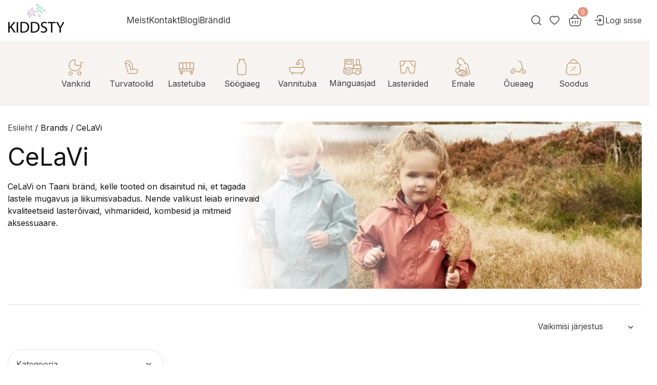

--- FILE ---
content_type: text/html; charset=UTF-8
request_url: https://kiddsty.com/brand/celavi/
body_size: 46171
content:
<!DOCTYPE html><html lang="et" class="no-js"><head><script data-no-optimize="1">var litespeed_docref=sessionStorage.getItem("litespeed_docref");litespeed_docref&&(Object.defineProperty(document,"referrer",{get:function(){return litespeed_docref}}),sessionStorage.removeItem("litespeed_docref"));</script> <meta charset="UTF-8"><title>CeLaVi - Kiddsty</title><link href="https://kiddsty.com/wp-content/themes/Bonamore/img/icons/favicon.ico" rel="shortcut icon"><link href="https://kiddsty.com/wp-content/themes/Bonamore/img/icons/touch.png" rel="apple-touch-icon-precomposed"><meta http-equiv="X-UA-Compatible" content="IE=edge,chrome=1"><meta name="viewport" content="width=device-width, initial-scale=1.0"><meta name="description" content=""> <script type="litespeed/javascript">document.documentElement.className=document.documentElement.className+' yes-js js_active js'</script> <meta name='robots' content='index, follow, max-image-preview:large, max-snippet:-1, max-video-preview:-1' /> <script data-cfasync="false" data-pagespeed-no-defer>var gtm4wp_datalayer_name = "dataLayer";
	var dataLayer = dataLayer || [];
	const gtm4wp_use_sku_instead = 0;
	const gtm4wp_currency = 'EUR';
	const gtm4wp_product_per_impression = 10;
	const gtm4wp_clear_ecommerce = false;
	const gtm4wp_datalayer_max_timeout = 2000;</script> <meta name="description" content="CeLaVi on Taani bränd, kelle tooted on disainitud nii, et tagada lastele mugavus ja liikumisvabadus. Nende valikust leiab erinevaid kvaliteetseid lasterõivaid, vihmariideid, kombesid ja mitmeid aksessuaare." /><link rel="canonical" href="https://kiddsty.com/brand/celavi/" /><link rel="next" href="https://kiddsty.com/brand/celavi/page/2/" /><meta property="og:locale" content="et_EE" /><meta property="og:type" content="article" /><meta property="og:title" content="CeLaVi - Kiddsty" /><meta property="og:description" content="CeLaVi on Taani bränd, kelle tooted on disainitud nii, et tagada lastele mugavus ja liikumisvabadus. Nende valikust leiab erinevaid kvaliteetseid lasterõivaid, vihmariideid, kombesid ja mitmeid aksessuaare." /><meta property="og:url" content="https://kiddsty.com/brand/celavi/" /><meta property="og:site_name" content="Kiddsty" /><meta name="twitter:card" content="summary_large_image" /> <script type="application/ld+json" class="yoast-schema-graph">{"@context":"https://schema.org","@graph":[{"@type":"CollectionPage","@id":"https://kiddsty.com/brand/celavi/","url":"https://kiddsty.com/brand/celavi/","name":"CeLaVi - Kiddsty","isPartOf":{"@id":"https://kiddsty.com/#website"},"primaryImageOfPage":{"@id":"https://kiddsty.com/brand/celavi/#primaryimage"},"image":{"@id":"https://kiddsty.com/brand/celavi/#primaryimage"},"thumbnailUrl":"https://kiddsty.com/wp-content/uploads/2025/09/CeLaVi-kapikud-Brick-Dust.jpg","description":"CeLaVi on Taani bränd, kelle tooted on disainitud nii, et tagada lastele mugavus ja liikumisvabadus. Nende valikust leiab erinevaid kvaliteetseid lasterõivaid, vihmariideid, kombesid ja mitmeid aksessuaare.","breadcrumb":{"@id":"https://kiddsty.com/brand/celavi/#breadcrumb"},"inLanguage":"et"},{"@type":"ImageObject","inLanguage":"et","@id":"https://kiddsty.com/brand/celavi/#primaryimage","url":"https://kiddsty.com/wp-content/uploads/2025/09/CeLaVi-kapikud-Brick-Dust.jpg","contentUrl":"https://kiddsty.com/wp-content/uploads/2025/09/CeLaVi-kapikud-Brick-Dust.jpg","width":788,"height":701,"caption":"CeLaVi-käpikud-Brick-Dust"},{"@type":"BreadcrumbList","@id":"https://kiddsty.com/brand/celavi/#breadcrumb","itemListElement":[{"@type":"ListItem","position":1,"name":"Home","item":"https://kiddsty.com/"},{"@type":"ListItem","position":2,"name":"CeLaVi"}]},{"@type":"WebSite","@id":"https://kiddsty.com/#website","url":"https://kiddsty.com/","name":"Kiddsty","description":"","publisher":{"@id":"https://kiddsty.com/#organization"},"potentialAction":[{"@type":"SearchAction","target":{"@type":"EntryPoint","urlTemplate":"https://kiddsty.com/?s={search_term_string}"},"query-input":{"@type":"PropertyValueSpecification","valueRequired":true,"valueName":"search_term_string"}}],"inLanguage":"et"},{"@type":"Organization","@id":"https://kiddsty.com/#organization","name":"Kiddsty","url":"https://kiddsty.com/","logo":{"@type":"ImageObject","inLanguage":"et","@id":"https://kiddsty.com/#/schema/logo/image/","url":"https://kiddsty.com/wp-content/uploads/2024/03/kiddsty.svg","contentUrl":"https://kiddsty.com/wp-content/uploads/2024/03/kiddsty.svg","width":111,"height":64,"caption":"Kiddsty"},"image":{"@id":"https://kiddsty.com/#/schema/logo/image/"},"sameAs":["https://www.facebook.com/Kiddstyforkids","https://www.instagram.com/kiddsty.ee/?hl=en"]}]}</script> <link rel='dns-prefetch' href='//capi-automation.s3.us-east-2.amazonaws.com' /><style id='wp-img-auto-sizes-contain-inline-css' type='text/css'>img:is([sizes=auto i],[sizes^="auto," i]){contain-intrinsic-size:3000px 1500px}
/*# sourceURL=wp-img-auto-sizes-contain-inline-css */</style><style id="litespeed-ccss">:root{--blue:#007bff;--indigo:#6610f2;--purple:#6f42c1;--pink:#e83e8c;--red:#dc3545;--orange:#fd7e14;--yellow:#ffc107;--green:#28a745;--teal:#20c997;--cyan:#17a2b8;--white:#fff;--gray:#6c757d;--gray-dark:#343a40;--primary:#007bff;--secondary:#6c757d;--success:#28a745;--info:#17a2b8;--warning:#ffc107;--danger:#dc3545;--light:#f8f9fa;--dark:#343a40;--breakpoint-xs:0;--breakpoint-sm:576px;--breakpoint-md:768px;--breakpoint-lg:992px;--breakpoint-xl:1200px;--font-family-sans-serif:-apple-system,BlinkMacSystemFont,"Segoe UI",Roboto,"Helvetica Neue",Arial,sans-serif,"Apple Color Emoji","Segoe UI Emoji","Segoe UI Symbol","Noto Color Emoji";--font-family-monospace:SFMono-Regular,Menlo,Monaco,Consolas,"Liberation Mono","Courier New",monospace}*,:after,:before{box-sizing:border-box}html{font-family:sans-serif;line-height:1.15;-webkit-text-size-adjust:100%;-ms-text-size-adjust:100%;-ms-overflow-style:scrollbar}@-ms-viewport{width:device-width}header,main,nav,section{display:block}body{margin:0;font-family:-apple-system,BlinkMacSystemFont,"Segoe UI",Roboto,"Helvetica Neue",Arial,sans-serif,"Apple Color Emoji","Segoe UI Emoji","Segoe UI Symbol","Noto Color Emoji";font-size:1rem;font-weight:400;line-height:1.5;color:#212529;text-align:left;background-color:#fff}h1{margin-top:0;margin-bottom:.5rem}p{margin-top:0;margin-bottom:1rem}ul{margin-top:0;margin-bottom:1rem}strong{font-weight:bolder}a{color:#007bff;text-decoration:none;background-color:transparent;-webkit-text-decoration-skip:objects}pre{font-family:SFMono-Regular,Menlo,Monaco,Consolas,"Liberation Mono","Courier New",monospace;font-size:1em}pre{margin-top:0;margin-bottom:1rem;overflow:auto;-ms-overflow-style:scrollbar}img{vertical-align:middle;border-style:none}svg{overflow:hidden;vertical-align:middle}label{display:inline-block;margin-bottom:.5rem}button{border-radius:0}button,input,select{margin:0;font-family:inherit;font-size:inherit;line-height:inherit}button,input{overflow:visible}button,select{text-transform:none}[type=submit],button{-webkit-appearance:button}[type=submit]::-moz-focus-inner,button::-moz-focus-inner{padding:0;border-style:none}[type=number]::-webkit-inner-spin-button,[type=number]::-webkit-outer-spin-button{height:auto}[type=search]{outline-offset:-2px;-webkit-appearance:none}[type=search]::-webkit-search-cancel-button,[type=search]::-webkit-search-decoration{-webkit-appearance:none}::-webkit-file-upload-button{font:inherit;-webkit-appearance:button}h1{margin-bottom:.5rem;font-family:inherit;font-weight:500;line-height:1.2;color:inherit}h1{font-size:2.5rem}pre{display:block;font-size:87.5%;color:#212529}.container{width:100%;padding-right:15px;padding-left:15px;margin-right:auto;margin-left:auto}@media (min-width:576px){.container{max-width:540px}}@media (min-width:768px){.container{max-width:720px}}@media (min-width:992px){.container{max-width:960px}}@media (min-width:1200px){.container{max-width:1140px}}.row{display:-ms-flexbox;display:flex;-ms-flex-wrap:wrap;flex-wrap:wrap;margin-right:-15px;margin-left:-15px}.col-12{position:relative;width:100%;min-height:1px;padding-right:15px;padding-left:15px}.col-12{-ms-flex:0 0 100%;flex:0 0 100%;max-width:100%}.visible{visibility:visible!important}*,*:after,*:before{-moz-box-sizing:border-box;box-sizing:border-box;-webkit-font-smoothing:antialiased;font-smoothing:antialiased;text-rendering:optimizeLegibility}img{max-width:100%;vertical-align:bottom}a{color:#444;text-decoration:none}.hidden{display:none}body{font-family:"Inter",sans-serif;color:var(--Black,#121214)}.container{max-width:1430px}header{padding:8px 0;border-bottom:2px solid #f6f6ee}header .col-12{display:flex;align-items:center}header .logo{margin:0 124px 0 0}header #header_menu ul{display:flex;padding:0;margin:0;list-style:none;gap:72px}header #header_menu ul li{position:relative}header #header_menu ul li a{color:var(--Dark,#3e3e3e);font-size:17px;font-style:normal;font-weight:400;line-height:normal}.shop-notification{padding:8px 0;background:#b6cdca}.shop-notification__container{display:flex;gap:10px}.shop-notification__text{width:100%;color:var(--Dark,#3e3e3e);font-family:Inter;font-size:15px;font-style:normal;font-weight:400;line-height:normal;text-align:center;display:flex;align-items:center;justify-content:center}.shop-notification__text p{margin:0}.login-myacc.mobile{display:none}.second-menu{margin:0 0 0 auto;display:flex;align-items:center;gap:16px}.second-menu .login-myacc{padding:0 0 0 16px}.second-menu .login-myacc a{display:flex;gap:8px;text-decoration:none}.second-menu .menu-cart,.second-menu .menu-wishlist{position:relative;display:flex;height:40px;width:40px;align-items:center;justify-content:center}.second-menu .menu-cart span{border-radius:19px;background:var(--Red,#e7937f);color:var(--White,#fff);font-size:12px;font-weight:400;line-height:160%;position:absolute;padding:0 6px;right:-6px;top:-6px}.second-menu .menu-cart{border-radius:40px;background-color:#fff;height:40px;width:40px;display:flex}.second-menu .menu-wishlist{border-radius:40px;background-color:#fff;height:40px;width:40px;display:flex}.second-menu .menu-wishlist svg path{fill:#fff}.second-menu .dgwt-wcas-search-wrapp{max-width:32px!important}.second-menu .dgwt-wcas-search-wrapp .dgwt-wcas-search-icon{display:block;width:32px;height:32px;background-image:url("data:image/svg+xml,%3Csvg width='32' height='32' viewBox='0 0 32 32' fill='none' xmlns='http://www.w3.org/2000/svg'%3E%3Cpath d='M25 25L20.657 20.657M20.657 20.657C21.3999 19.9142 21.9892 19.0322 22.3913 18.0616C22.7933 17.091 23.0002 16.0507 23.0002 15.0001C23.0002 13.9495 22.7933 12.9092 22.3913 11.9386C21.9892 10.968 21.3999 10.0861 20.657 9.34318C19.9142 8.6003 19.0322 8.01102 18.0616 7.60897C17.091 7.20693 16.0507 7 15.0001 7C13.9495 7 12.9092 7.20693 11.9386 7.60897C10.968 8.01102 10.0861 8.6003 9.34318 9.34318C7.84287 10.8435 7 12.8784 7 15.0001C7 17.1219 7.84287 19.1567 9.34318 20.657C10.8435 22.1574 12.8784 23.0002 15.0001 23.0002C17.1219 23.0002 19.1567 22.1574 20.657 20.657Z' stroke='%233E3E3E' stroke-width='1.5' stroke-linecap='round' stroke-linejoin='round'/%3E%3C/svg%3E%0A");background-repeat:no-repeat}.second-menu .dgwt-wcas-search-wrapp .dgwt-wcas-search-icon svg{display:none}.second-menu .dgwt-wcas-search-wrapp .dgwt-wcas-search-form{position:fixed!important;top:0!important;left:0!important;padding:51px 0 60px;width:100%;min-width:unset!important;background:#f6f3f0!important}.second-menu .dgwt-wcas-search-wrapp .dgwt-wcas-search-form .dgwt-wcas-sf-wrapp{position:relative;padding:0;background:unset;border-radius:unset}.second-menu .dgwt-wcas-search-wrapp .dgwt-wcas-search-form .dgwt-wcas-sf-wrapp .dgwt-wcas-search-input-close{display:block;width:32px;height:32px;margin:0 0 6px auto;background-image:url("data:image/svg+xml,%3Csvg width='24' height='24' viewBox='0 0 24 24' fill='none' xmlns='http://www.w3.org/2000/svg'%3E%3Cpath d='M7 6.99902L17.0011 17.0001' stroke='%233E3E3E' stroke-width='1.5' stroke-linecap='round' stroke-linejoin='round'/%3E%3Cpath d='M17 6.99902L6.99893 17.0001' stroke='%233E3E3E' stroke-width='1.5' stroke-linecap='round' stroke-linejoin='round'/%3E%3C/svg%3E%0A");background-repeat:no-repeat;background-position:center}.second-menu .dgwt-wcas-search-wrapp .dgwt-wcas-search-form .dgwt-wcas-sf-wrapp .dgwt-wcas-search-input-title{color:#3e3e3e;font-size:16px;font-weight:400;line-height:160%}.second-menu .dgwt-wcas-search-wrapp .dgwt-wcas-search-form .dgwt-wcas-sf-wrapp .dgwt-wcas-search-input-wrapper{position:relative}.second-menu .dgwt-wcas-search-wrapp .dgwt-wcas-search-form .dgwt-wcas-sf-wrapp .dgwt-wcas-search-input{padding:8px 0;color:#dbc4a6;font-family:Inter;font-size:32px;font-weight:500;line-height:160%;border:none;border-bottom:1px solid #dbc4a6!important;border-radius:0!important;background:0 0}.second-menu .dgwt-wcas-search-wrapp .dgwt-wcas-search-form .dgwt-wcas-sf-wrapp .dgwt-wcas-search-submit{right:0;left:unset;display:block;width:24px;height:24px;background-image:url("data:image/svg+xml,%3Csvg width='26' height='26' viewBox='0 0 26 26' fill='none' xmlns='http://www.w3.org/2000/svg'%3E%3Cpath d='M25 25L19.2094 19.2094M19.2094 19.2094C20.1999 18.2189 20.9856 17.043 21.5217 15.7488C22.0577 14.4547 22.3336 13.0676 22.3336 11.6668C22.3336 10.266 22.0577 8.87896 21.5217 7.5848C20.9856 6.29065 20.1999 5.11475 19.2094 4.12424C18.2189 3.13373 17.043 2.34802 15.7488 1.81196C14.4547 1.27591 13.0676 1 11.6668 1C10.266 1 8.87896 1.27591 7.5848 1.81196C6.29065 2.34802 5.11474 3.13373 4.12424 4.12424C2.12382 6.12466 1 8.8378 1 11.6668C1 14.4958 2.12382 17.209 4.12424 19.2094C6.12466 21.2098 8.8378 22.3336 11.6668 22.3336C14.4958 22.3336 17.209 21.2098 19.2094 19.2094Z' stroke='%233E3E3E' stroke-width='2' stroke-linecap='round' stroke-linejoin='round'/%3E%3C/svg%3E%0A");background-repeat:no-repeat;border:none;border-radius:0}.categories-banner{border-bottom:1px solid rgba(208,148,103,.2);background:var(--Beige,#f6f3f0);padding:8px 0}.categories-banner .container{padding:0}.categories-banner__container{display:flex;justify-content:center;gap:24px}.categories-banner__helper{position:relative}.categories-banner__helper:nth-child(n+9) .categories-banner__children,.categories-banner__helper:nth-child(n+9) .categories-banner__children:before{left:unset;right:0}.categories-banner__helper:nth-child(n+9) .categories-banner__children .arrow-up{left:unset;right:23px}.categories-banner__helper:nth-child(n+8) .categories-banner__sub-children{left:unset;right:calc(100% + 35px)}.categories-banner__helper:nth-child(n+8) .categories-banner__sub-children:before{left:unset;right:-35px}.categories-banner__helper:nth-child(n+8) .categories-banner__sub-children .arrow-side{left:unset;right:-12px;transform:rotate(180deg)}.categories-banner__sub-children,.categories-banner__sub-children-last{border-radius:16px;position:absolute;background:#f6f3f0;flex-direction:column;padding:24px 16px;width:264px;top:-24px;left:calc(100% + 35px);display:none}.categories-banner__sub-children .arrow-side,.categories-banner__sub-children-last .arrow-side{position:absolute;top:32px;left:-12px}.categories-banner__sub-children:before,.categories-banner__sub-children-last:before{content:"";position:absolute;background-color:transparent;height:100%;width:35px;top:0;left:-35px;z-index:4}.categories-banner__sub{position:relative}.categories-banner__sub__last{position:relative}.categories-banner__children{position:absolute;z-index:10;border-radius:16px;background:#f6f3f0;top:calc(100% + 23px);left:0;flex-direction:column;padding:24px 16px;width:264px;display:none}.categories-banner__children:before{content:"";position:absolute;background-color:transparent;height:100px;width:264px;top:-23px;left:0;z-index:4}.categories-banner__children .arrow-up{position:absolute;top:-15px;left:32px}.categories-banner__children a{color:#3e3e3e;font-family:Inter;font-size:16px;font-style:normal;font-weight:400;line-height:160%;padding:8px 16px;position:relative;z-index:5;display:flex}.categories-banner__item{display:flex;flex-direction:column;align-items:center;justify-content:center;gap:4px;min-width:109px;min-height:109px;border-radius:16px;border:1px solid var(--Beige,#f6f3f0)}.categories-banner__name{color:var(--Dark,#3e3e3e);font-size:16px;font-style:normal;font-weight:400;line-height:160%}.woocommerce .products_wrapper ul.products:before,.woocommerce .products_wrapper ul.products:after{content:none}.woocommerce .products_wrapper ul.products li.product{list-style:none;max-width:344px;width:100%;position:relative}.woocommerce .products_wrapper ul.products li.product .button{display:none}.woocommerce .products_wrapper ul.products li.product .product-thumbnail-container{border-radius:16px;border:1px solid var(--Beige,#f6f3f0);display:flex;width:100%;height:344px}.woocommerce .products_wrapper ul.products li.product .product-thumbnail-container img{margin:auto;width:auto;height:auto;border-radius:16px}.woocommerce .products_wrapper ul.products{display:grid;grid-template-columns:repeat(3,1fr);gap:80px 8px}.woocommerce .products_wrapper ul.products:before,.woocommerce .products_wrapper ul.products:after{content:none}.woocommerce .products_wrapper ul.products li.product{width:100%!important;max-width:unset;margin:0!important}.woocommerce .products_wrapper .products_list_wrapper{display:grid;grid-template-columns:1fr 3fr;grid-gap:24px}.newsletter__input-container input{font-size:16px;font-style:normal;font-weight:400;line-height:160%;border:none;padding:11px 19px;width:100%}#smly p{margin:0}footer .footer_menus p{margin:0 0 17px;color:var(--Dark,#3e3e3e);font-size:16px;font-style:normal;font-weight:400;line-height:160%}footer .footer_menus p a{color:var(--Dark,#3e3e3e);font-size:16px;font-style:normal;font-weight:400;line-height:160%}footer .footer_menus p strong{color:var(--Dark,#3e3e3e);font-size:17px;font-style:normal;font-weight:600;line-height:160%}footer .footer_menus ul{margin:0;padding:0;list-style:none;position:relative;z-index:100000000}footer .footer_menus ul li{margin:0 0 9px}footer .footer_menus ul li a{color:var(--Dark,#3e3e3e);font-size:16px;font-style:normal;font-weight:400;line-height:160%}footer .footer_menus ul li:last-child{margin:0}.woocommerce-result-count{display:none}.woocommerce-products-filter{display:flex;flex-direction:column;gap:16px;width:100%;max-width:100%}.woocommerce-products-filter .filter-container{width:100%;position:relative}.woocommerce-products-filter .filter-container.brands{padding-bottom:0}.woocommerce-products-filter .filter-container.active{outline:4px solid var(--Beige,#f6f3f0);border-radius:27px}.woocommerce-products-filter .filter-container.active .filter-container__title{border-bottom:none;border-bottom-left-radius:0;border-bottom-right-radius:0}.woocommerce-products-filter .filter-container.active .filter-container__items{display:flex}.woocommerce-products-filter .filter-container__inner{position:relative}.woocommerce-products-filter .filter-container__title{padding:16px;display:flex;align-items:center;justify-content:space-between;color:#3e3e3e;font-family:Inter;font-size:16px;font-style:normal;font-weight:400;line-height:20px;border-radius:27px;border:1px solid #e0e0e0;background:#fff}.woocommerce-products-filter .filter-container__items{position:absolute;z-index:20;display:none;flex-direction:column;padding:16px 0;width:100%;border-right:1px solid #e0e0e0;border-bottom:1px solid #e0e0e0;border-left:1px solid #e0e0e0;background:#fff;border-bottom-left-radius:27px;border-bottom-right-radius:27px}.woocommerce-products-filter .filter-container__items:before{position:absolute;top:0;left:16px;display:block;width:calc(100% - 32px);height:1px;background:#e0e0e0;content:""}.woocommerce-products-filter .filter-container__item{position:relative;padding:4px 16px 4px 48px}.woocommerce-products-filter .filter-container__item:before{position:absolute;left:16px;display:block;width:24px;height:24px;border:1px solid #dbc4a6;border-radius:360px;content:""}.woocommerce-products-filter .filter-container__item:last-child{padding:4px 16px 4px 48px}.woocommerce-products-header-wrapper{position:relative;margin-top:16px;padding-bottom:32px;min-height:362px;border-bottom:1px solid #e0e0e0}.woocommerce-products-header{display:flex;padding:0 0 16px;border-bottom:0;justify-content:space-between;min-height:174px}.woocommerce-products-header__left{max-width:fit-content;width:62%;z-index:3}.woocommerce-products-header__left h1{color:var(--Black,#121214);font-size:48px;font-style:normal;font-weight:400;line-height:125%;margin:0 0 16px;max-width:66%}.woocommerce-products-header__right{position:absolute;top:0;right:0;display:flex;width:calc((100vw - (100vw - 1400px)) - 35.6%);height:calc(100% - 32px);min-height:330px;overflow:hidden}.woocommerce-products-header__right .img{width:100%;height:100%;background-repeat:no-repeat;background-position:right;background-size:cover;border-radius:8px;z-index:1}.woocommerce-products-header__right .bg{position:absolute;width:100%;height:100%;background:linear-gradient(90.2deg,#fff 19.7%,rgba(255,255,255,0) 60.95%);z-index:2}.product-archive-top{display:flex;justify-content:space-between;align-items:center;margin:16px 0 16px}.product-archive-top .filter-tags{display:flex;flex-wrap:wrap;gap:8px}.brands{padding-bottom:120px}html{overflow-x:hidden}body{overflow-x:hidden}ul:last-child{margin-bottom:0}.woocommerce-ordering{display:none!important}.custom-dropdown{position:relative;max-width:215px;width:100%;color:var(--Dark,#3e3e3e);font-family:Inter;font-size:16px;font-style:normal;font-weight:400;line-height:20px}.custom-dropdown .selected-option{padding:16px 10px;padding:16px 10px;display:flex;justify-content:space-between;gap:8px}.custom-dropdown .options{padding:8px 16px;list-style:none;border-radius:8px;border:1px solid var(--Beige,#f6f3f0);background:var(--White,#fff);position:absolute;top:100%;width:100%;z-index:15;display:none}.custom-dropdown .options li{padding:8px 0}.woocommerce-products-filter .filter-container.active .filter-container__items{position:relative;z-index:unset}.woocommerce-products-filter .filter-container.active svg{transform:rotate(-180deg)}.mobile-category-menu{display:none}.price-filter{display:grid;grid-template-columns:1fr min-content 1fr;grid-gap:8px;align-items:center}.price-filter input{border-radius:27px;border:1px solid var(--Gray-5,#e0e0e0);background:#fff;width:100%;height:56px;color:var(--Dark,#3e3e3e);font-family:Inter;font-size:16px;font-style:normal;font-weight:400;line-height:20px;padding:16px}.price-filter span{width:8px;height:1px;background:#e0e0e0}#smly .success,#smly .error{position:absolute;width:calc(100% + 20px);margin:0;height:calc(100% + 20px);left:-10px;display:flex;align-items:center;justify-content:center}.badges{position:absolute;top:4px;left:4px;display:flex;gap:4px;flex-wrap:wrap;max-width:40%;width:100%}body .add-to-wishlist-before_image .yith-wcwl-add-to-wishlist{left:unset;top:8px;right:8px;z-index:9}input::-webkit-outer-spin-button,input::-webkit-inner-spin-button{-webkit-appearance:none;margin:0}input[type=number]{-moz-appearance:textfield}.wpml-ls-legacy-list-horizontal.wpml-ls-statics-footer{display:none}@media only screen and (max-width:1440px){.woocommerce-products-header__right{width:calc((100vw - 52px) - 18.6%)}}@media only screen and (max-width:1330px){.categories-banner__container{gap:10px}}@media only screen and (max-width:1240px){header .logo{margin:0 84px 0 0}header #header_menu ul{gap:36px}.categories-banner{display:none}body{padding-top:75.5px}.mobile-category-menu{display:flex;flex-direction:column;gap:8px;padding:0 0 20px;border-bottom:1px solid #dbc4a6;margin:0 0 20px}.mobile-category-menu__wrapper{border:1px solid #dbc4a6;border-radius:30px}.mobile-category-menu__trigger{padding:12px 16px;color:#121214;font-size:14px;line-height:160%;border-radius:30px;display:flex;align-items:center;justify-content:space-between}.mobile-category-menu__items{display:none}.mobile-category-menu .category-item a{display:flex}.mobile-category-menu .category-item a img{max-width:24px;width:100%;margin:0 8px 0 0}.mobile-category-menu .category-item.has-children svg{transform:unset}.mobile-category-menu .category-submenu{display:none}.mobile-category-menu .category-submenu__item.has-children svg{transform:unset}.mobile-category-menu .category-submenu__item.no-children a svg{margin:4px 0 0 auto;transform:rotate(-90deg)}.mobile-category-menu .category-submenu__child-submenu{padding:0 0 0 10px;display:none}.mobile-category-menu .category-item__item{display:flex;align-items:center}.mobile-category-menu .category-item__item .trigger{padding:12px 16px}.mobile-category-menu a{padding:12px 16px;width:100%;color:#121214;font-size:14px;line-height:160%;border-radius:30px;position:relative}header:not(.woocommerce-products-header){position:absolute;top:0;display:flex;align-items:center;padding:24px 0 8px;width:100%;background:#fff;z-index:100}header:not(.woocommerce-products-header) .container{height:100%}header:not(.woocommerce-products-header) .container .row{height:100%}header:not(.woocommerce-products-header) .container .row .col-12{align-items:flex-end}header:not(.woocommerce-products-header) .logo{margin:0 42px 0 0}header:not(.woocommerce-products-header) .logo img{image-rendering:-webkit-optimize-contrast;shape-rendering:crispedges;width:72px;height:auto;max-width:unset}header:not(.woocommerce-products-header) #header_menu{position:fixed;top:75px;left:0;display:none;padding:32px 16px;width:100vw;height:calc(100vh - 75px);background:#f6f3f0;z-index:100;overflow-y:scroll}header:not(.woocommerce-products-header) #header_menu .header_menu_wrapper{width:100%;height:100%;overflow-y:scroll}header:not(.woocommerce-products-header) #header_menu ul{flex-direction:column;gap:8px}header:not(.woocommerce-products-header) #header_menu ul li a{display:flex;flex-direction:column;padding:12px 16px;width:100%;color:#121214;font-size:14px;line-height:160%;border:1px solid #dbc4a6;border-radius:30px}header:not(.woocommerce-products-header) #header_menu ul li a{font-size:14px}header:not(.woocommerce-products-header) #header_menu ul li a:after{position:absolute;top:16px;right:16px;display:block;width:16px!important;height:16px!important;background:url("data:image/svg+xml,%3Csvg width='16' height='16' viewBox='0 0 16 16' fill='none' xmlns='http://www.w3.org/2000/svg'%3E%3Cpath d='M5 3.33366L9.66667 8.00033L5 12.667' stroke='%23121214' stroke-width='1.5' stroke-linecap='round' stroke-linejoin='round'/%3E%3C/svg%3E%0A")!important;background-repeat:no-repeat;content:""}header:not(.woocommerce-products-header) #header_menu .login-myacc.mobile{display:block;margin-top:16px;padding-top:16px;border-top:1px solid #c19d76}header:not(.woocommerce-products-header) #header_menu .login-myacc.mobile a{display:flex;align-items:center;gap:8px;color:#000;font-size:14px}header:not(.woocommerce-products-header) .second-menu{margin:0 0 2px auto}header:not(.woocommerce-products-header) .second-menu .dgwt-wcas-search-wrapp{order:2}header:not(.woocommerce-products-header) .second-menu .dgwt-wcas-search-wrapp .dgwt-wcas-search-form{padding:16px 0!important}header:not(.woocommerce-products-header) .second-menu .dgwt-wcas-search-wrapp .dgwt-wcas-search-form .dgwt-wcas-sf-wrapp .dgwt-wcas-search-input-title{display:none}header:not(.woocommerce-products-header) .second-menu .dgwt-wcas-search-wrapp .dgwt-wcas-search-form .dgwt-wcas-sf-wrapp .dgwt-wcas-search-input{font-size:16px!important}header:not(.woocommerce-products-header) .second-menu .dgwt-wcas-search-wrapp .dgwt-wcas-search-form .dgwt-wcas-sf-wrapp .dgwt-wcas-search-submit{top:10px;width:16px;min-width:16px;min-height:16px;height:16px;background-image:url("data:image/svg+xml,%3Csvg width='16' height='16' viewBox='0 0 26 26' fill='none' xmlns='http://www.w3.org/2000/svg'%3E%3Cpath d='M25 25L19.2094 19.2094M19.2094 19.2094C20.1999 18.2189 20.9856 17.043 21.5217 15.7488C22.0577 14.4547 22.3336 13.0676 22.3336 11.6668C22.3336 10.266 22.0577 8.87896 21.5217 7.5848C20.9856 6.29065 20.1999 5.11475 19.2094 4.12424C18.2189 3.13373 17.043 2.34802 15.7488 1.81196C14.4547 1.27591 13.0676 1 11.6668 1C10.266 1 8.87896 1.27591 7.5848 1.81196C6.29065 2.34802 5.11474 3.13373 4.12424 4.12424C2.12382 6.12466 1 8.8378 1 11.6668C1 14.4958 2.12382 17.209 4.12424 19.2094C6.12466 21.2098 8.8378 22.3336 11.6668 22.3336C14.4958 22.3336 17.209 21.2098 19.2094 19.2094Z' stroke='%233E3E3E' stroke-width='2' stroke-linecap='round' stroke-linejoin='round'/%3E%3C/svg%3E%0A");background-repeat:no-repeat}header:not(.woocommerce-products-header) .second-menu .dgwt-wcas-search-wrapp .dgwt-wcas-search-form .dgwt-wcas-sf-wrapp .dgwt-wcas-preloader{margin-right:16px}header:not(.woocommerce-products-header) .second-menu .menu-wishlist{width:32px;height:32px;order:1}header:not(.woocommerce-products-header) .second-menu .menu-cart{width:32px;height:32px;order:3}header:not(.woocommerce-products-header) .second-menu .login-myacc{display:none}header:not(.woocommerce-products-header) .second-menu .hamburger{display:block;width:32px;height:32px;background-image:url("data:image/svg+xml,%3Csvg width='32' height='32' viewBox='0 0 32 32' fill='none' xmlns='http://www.w3.org/2000/svg'%3E%3Cpath fill-rule='evenodd' clip-rule='evenodd' d='M26.3337 15.9997C26.3337 15.7345 26.2283 15.4801 26.0408 15.2926C25.8532 15.105 25.5989 14.9997 25.3337 14.9997H6.66699C6.40178 14.9997 6.14742 15.105 5.95989 15.2926C5.77235 15.4801 5.66699 15.7345 5.66699 15.9997C5.66699 16.2649 5.77235 16.5192 5.95989 16.7068C6.14742 16.8943 6.40178 16.9997 6.66699 16.9997H25.3337C25.5989 16.9997 25.8532 16.8943 26.0408 16.7068C26.2283 16.5192 26.3337 16.2649 26.3337 15.9997ZM26.3337 9.33301C26.3337 9.06779 26.2283 8.81344 26.0408 8.6259C25.8532 8.43836 25.5989 8.33301 25.3337 8.33301H6.66699C6.40178 8.33301 6.14742 8.43836 5.95989 8.6259C5.77235 8.81344 5.66699 9.06779 5.66699 9.33301C5.66699 9.59822 5.77235 9.85258 5.95989 10.0401C6.14742 10.2277 6.40178 10.333 6.66699 10.333H25.3337C25.5989 10.333 25.8532 10.2277 26.0408 10.0401C26.2283 9.85258 26.3337 9.59822 26.3337 9.33301ZM26.3337 22.6663C26.3337 22.4011 26.2283 22.1468 26.0408 21.9592C25.8532 21.7717 25.5989 21.6663 25.3337 21.6663H6.66699C6.40178 21.6663 6.14742 21.7717 5.95989 21.9592C5.77235 22.1468 5.66699 22.4011 5.66699 22.6663C5.66699 22.9316 5.77235 23.1859 5.95989 23.3734C6.14742 23.561 6.40178 23.6663 6.66699 23.6663H25.3337C25.5989 23.6663 25.8532 23.561 26.0408 23.3734C26.2283 23.1859 26.3337 22.9316 26.3337 22.6663Z' fill='%233E3E3E'/%3E%3C/svg%3E%0A");order:4}}@media only screen and (max-width:991px){#smly .success,#smly .error{font-size:14px}header #header_menu{display:none}footer .footer_menus p{font-size:14px}footer .footer_menus p:last-child{margin-bottom:0}footer .footer_menus p strong{font-size:15px}footer .footer_menus ul.menu{display:none;padding:0 0 8px;margin:0 0 24px}footer .footer_menus ul.menu li:last-child{margin-bottom:0}footer .footer_menus ul.menu li a{font-size:14px}footer .footer_menus .textwidget{display:none;padding:0 0 8px;margin:0 0 24px}.woocommerce-products-filter{flex-direction:column;justify-content:flex-start;align-items:flex-start;gap:8px;max-width:unset}.woocommerce-products-filter .filter-container{max-width:unset}.woocommerce-products-filter .filter-container__title{padding:13px 16px;font-size:14px}.woocommerce-products-header{position:unset;flex-direction:column;gap:51px;padding:0 0 8px;min-height:0}.woocommerce-products-header__left h1{margin-bottom:8px;font-size:32px}.woocommerce-products-header-wrapper{border:none}.custom-dropdown .selected-option{max-width:100%}.custom-dropdown{font-size:14px;line-height:20px;max-width:100%}.custom-dropdown .selected-option{padding:9px 10px}.woocommerce .product-archive-top{flex-direction:column;align-items:flex-start;margin:8px 0 8px;gap:8px}.woocommerce .product-archive-top .woocommerce-ordering{margin:0 0 0 auto}.categories-banner__container{gap:8px}.categories-banner__name{font-size:14px}.woocommerce-products-header-wrapper{margin:0;padding-bottom:16px;min-height:unset}.woocommerce-products-header-wrapper .woocommerce-products-header{gap:0}.woocommerce-products-header-wrapper .woocommerce-products-header__left{width:100%}.woocommerce-products-header-wrapper .woocommerce-products-header__left h1{max-width:unset}.woocommerce-products-header-wrapper .woocommerce-products-header__right{position:relative;top:unset;left:unset;width:100vw;height:calc(100vw/37*17);margin:-62px 0 0 -15px}.woocommerce-products-header-wrapper .woocommerce-products-header__right .img{background-size:cover}.woocommerce-products-header-wrapper .woocommerce-products-header__right .bg{width:100vw;background:linear-gradient(#fff 0%,rgba(255,255,255,0) 48.55%)}.woocommerce .products_wrapper .products_list_wrapper{display:flex;flex-direction:column}.woocommerce-products-filter .filter-container.active .filter-container__items{position:absolute;z-index:20}.newsletter__input-container input{padding:8px 19px;font-size:16px}.price-filter input{height:52px;font-size:14px}}@media only screen and (max-width:700px){.woocommerce .products_wrapper ul.products{grid-template-columns:repeat(1,1fr);gap:40px 8px}}@media only screen and (max-width:374px){.woocommerce .products_wrapper ul.products{gap:20px 8px}}body:after{content:url(/wp-content/plugins/instagram-feed/img/sbi-sprite.png);display:none}:root{--woocommerce:#7f54b3;--wc-green:#7ad03a;--wc-red:#a00;--wc-orange:#ffba00;--wc-blue:#2ea2cc;--wc-primary:#7f54b3;--wc-primary-text:#fff;--wc-secondary:#e9e6ed;--wc-secondary-text:#515151;--wc-highlight:#b3af54;--wc-highligh-text:#fff;--wc-content-bg:#fff;--wc-subtext:#767676}.yith-wcwl-add-to-wishlist{margin-top:10px}.add-to-wishlist-before_image{position:relative}.add-to-wishlist-before_image .yith-wcwl-add-to-wishlist{position:absolute;z-index:10;margin:0;top:10px;left:10px}:root{--color-add-to-wishlist-background:#333;--color-add-to-wishlist-text:#fff;--color-add-to-wishlist-border:#333;--color-add-to-wishlist-background-hover:#333;--color-add-to-wishlist-text-hover:#fff;--color-add-to-wishlist-border-hover:#333;--rounded-corners-radius:16px;--color-add-to-cart-background:#333;--color-add-to-cart-text:#fff;--color-add-to-cart-border:#333;--color-add-to-cart-background-hover:#4f4f4f;--color-add-to-cart-text-hover:#fff;--color-add-to-cart-border-hover:#4f4f4f;--add-to-cart-rounded-corners-radius:16px;--color-button-style-1-background:#333;--color-button-style-1-text:#fff;--color-button-style-1-border:#333;--color-button-style-1-background-hover:#4f4f4f;--color-button-style-1-text-hover:#fff;--color-button-style-1-border-hover:#4f4f4f;--color-button-style-2-background:#333;--color-button-style-2-text:#fff;--color-button-style-2-border:#333;--color-button-style-2-background-hover:#4f4f4f;--color-button-style-2-text-hover:#fff;--color-button-style-2-border-hover:#4f4f4f;--color-wishlist-table-background:#fff;--color-wishlist-table-text:#6d6c6c;--color-wishlist-table-border:#fff;--color-headers-background:#f4f4f4;--color-share-button-color:#bdbdbd;--color-share-button-color-hover:#bdbdbd;--color-fb-button-background:#fff;--color-fb-button-background-hover:#fff;--color-tw-button-background:#fff;--color-tw-button-background-hover:#fff;--color-pr-button-background:#fff;--color-pr-button-background-hover:#fff;--color-em-button-background:#fff;--color-em-button-background-hover:#fff;--color-wa-button-background:#00a901;--color-wa-button-background-hover:#595a5a;--feedback-duration:3s}:root{--color-add-to-wishlist-background:#333;--color-add-to-wishlist-text:#fff;--color-add-to-wishlist-border:#333;--color-add-to-wishlist-background-hover:#333;--color-add-to-wishlist-text-hover:#fff;--color-add-to-wishlist-border-hover:#333;--rounded-corners-radius:16px;--color-add-to-cart-background:#333;--color-add-to-cart-text:#fff;--color-add-to-cart-border:#333;--color-add-to-cart-background-hover:#4f4f4f;--color-add-to-cart-text-hover:#fff;--color-add-to-cart-border-hover:#4f4f4f;--add-to-cart-rounded-corners-radius:16px;--color-button-style-1-background:#333;--color-button-style-1-text:#fff;--color-button-style-1-border:#333;--color-button-style-1-background-hover:#4f4f4f;--color-button-style-1-text-hover:#fff;--color-button-style-1-border-hover:#4f4f4f;--color-button-style-2-background:#333;--color-button-style-2-text:#fff;--color-button-style-2-border:#333;--color-button-style-2-background-hover:#4f4f4f;--color-button-style-2-text-hover:#fff;--color-button-style-2-border-hover:#4f4f4f;--color-wishlist-table-background:#fff;--color-wishlist-table-text:#6d6c6c;--color-wishlist-table-border:#fff;--color-headers-background:#f4f4f4;--color-share-button-color:#bdbdbd;--color-share-button-color-hover:#bdbdbd;--color-fb-button-background:#fff;--color-fb-button-background-hover:#fff;--color-tw-button-background:#fff;--color-tw-button-background-hover:#fff;--color-pr-button-background:#fff;--color-pr-button-background-hover:#fff;--color-em-button-background:#fff;--color-em-button-background-hover:#fff;--color-wa-button-background:#00a901;--color-wa-button-background-hover:#595a5a;--feedback-duration:3s}.wpml-ls-flag{display:inline-block}.wpml-ls-flag{display:inline-block}:root{--woocommerce:#7f54b3;--wc-green:#7ad03a;--wc-red:#a00;--wc-orange:#ffba00;--wc-blue:#2ea2cc;--wc-primary:#7f54b3;--wc-primary-text:#fff;--wc-secondary:#e9e6ed;--wc-secondary-text:#515151;--wc-highlight:#b3af54;--wc-highligh-text:#fff;--wc-content-bg:#fff;--wc-subtext:#767676}.woocommerce img,.woocommerce-page img{height:auto;max-width:100%}.woocommerce ul.products,.woocommerce-page ul.products{clear:both}.woocommerce ul.products:after,.woocommerce ul.products:before,.woocommerce-page ul.products:after,.woocommerce-page ul.products:before{content:" ";display:table}.woocommerce ul.products:after,.woocommerce-page ul.products:after{clear:both}.woocommerce ul.products li.product,.woocommerce-page ul.products li.product{float:left;margin:0 3.8% 2.992em 0;padding:0;position:relative;width:22.05%;margin-left:0}.woocommerce ul.products li.first,.woocommerce-page ul.products li.first{clear:both}.woocommerce .woocommerce-result-count,.woocommerce-page .woocommerce-result-count{float:left}.woocommerce .woocommerce-ordering,.woocommerce-page .woocommerce-ordering{float:right}@media only screen and (max-width:768px){:root{--woocommerce:#7f54b3;--wc-green:#7ad03a;--wc-red:#a00;--wc-orange:#ffba00;--wc-blue:#2ea2cc;--wc-primary:#7f54b3;--wc-primary-text:#fff;--wc-secondary:#e9e6ed;--wc-secondary-text:#515151;--wc-highlight:#b3af54;--wc-highligh-text:#fff;--wc-content-bg:#fff;--wc-subtext:#767676}.woocommerce ul.products[class*=columns-] li.product,.woocommerce-page ul.products[class*=columns-] li.product{width:48%;float:left;clear:both;margin:0 0 2.992em}}:root{--woocommerce:#7f54b3;--wc-green:#7ad03a;--wc-red:#a00;--wc-orange:#ffba00;--wc-blue:#2ea2cc;--wc-primary:#7f54b3;--wc-primary-text:#fff;--wc-secondary:#e9e6ed;--wc-secondary-text:#515151;--wc-highlight:#b3af54;--wc-highligh-text:#fff;--wc-content-bg:#fff;--wc-subtext:#767676}.screen-reader-text{clip:rect(1px,1px,1px,1px);height:1px;overflow:hidden;position:absolute!important;width:1px;word-wrap:normal!important}.woocommerce .woocommerce-breadcrumb{margin:0 0 1em;padding:0}.woocommerce .woocommerce-breadcrumb:after,.woocommerce .woocommerce-breadcrumb:before{content:" ";display:table}.woocommerce .woocommerce-breadcrumb:after{clear:both}.woocommerce ul.products{margin:0 0 1em;padding:0;list-style:none outside;clear:both}.woocommerce ul.products:after,.woocommerce ul.products:before{content:" ";display:table}.woocommerce ul.products:after{clear:both}.woocommerce ul.products li{list-style:none outside}.woocommerce ul.products li.product a{text-decoration:none}.woocommerce ul.products li.product a img{width:100%;height:auto;display:block;margin:0 0 1em;box-shadow:none}.woocommerce ul.products li.product .button{display:inline-block;margin-top:1em}.woocommerce .woocommerce-result-count{margin:0 0 1em}.woocommerce .woocommerce-ordering{margin:0 0 1em}.woocommerce .woocommerce-ordering select{vertical-align:top}.wpml-ls-legacy-list-horizontal{border:1px solid transparent;padding:7px;clear:both}.wpml-ls-legacy-list-horizontal>ul{padding:0;margin:0!important;list-style-type:none}.wpml-ls-legacy-list-horizontal .wpml-ls-item{padding:0;margin:0;list-style-type:none;display:inline-block}.wpml-ls-legacy-list-horizontal a{display:block;text-decoration:none;padding:5px 10px 6px;line-height:1}.wpml-ls-legacy-list-horizontal a span{vertical-align:middle}.wpml-ls-legacy-list-horizontal .wpml-ls-flag{display:inline;vertical-align:middle}.wpml-ls-legacy-list-horizontal .wpml-ls-flag+span{margin-left:.4em}.wpml-ls-legacy-list-horizontal.wpml-ls-statics-footer{margin-bottom:30px}.wpml-ls-legacy-list-horizontal.wpml-ls-statics-footer>ul{text-align:center}.wpml-ls-statics-footer a{color:#444;background-color:#fff}.wpml-ls-statics-footer a{color:#000;background-color:#eee}.wpml-ls-statics-footer .wpml-ls-current-language>a{color:#444;background-color:#fff}.dgwt-wcas-search-wrapp{position:relative;line-height:100%;display:block;color:#444;min-width:230px;width:100%;text-align:left;margin:0 auto;-webkit-box-sizing:border-box;-moz-box-sizing:border-box;box-sizing:border-box}.dgwt-wcas-search-wrapp *{-webkit-box-sizing:border-box;-moz-box-sizing:border-box;box-sizing:border-box}.dgwt-wcas-search-form{margin:0;padding:0;width:100%}input[type=search].dgwt-wcas-search-input{-webkit-box-shadow:none;box-shadow:none;margin:0;-webkit-appearance:textfield;text-align:left}[type=search].dgwt-wcas-search-input::-ms-clear{display:none}[type=search].dgwt-wcas-search-input::-webkit-search-decoration{-webkit-appearance:none}[type=search].dgwt-wcas-search-input::-webkit-search-cancel-button{display:none}.dgwt-wcas-search-icon-arrow,.dgwt-wcas-style-pirx .dgwt-wcas-sf-wrapp button.dgwt-wcas-search-submit:before{display:none}button.dgwt-wcas-search-submit{position:relative}.dgwt-wcas-preloader{height:100%;position:absolute;right:0;top:0;width:40px;z-index:-1;background-repeat:no-repeat;background-position:right 15px center;background-size:auto 44%}.dgwt-wcas-voice-search{position:absolute;right:0;top:0;height:100%;width:40px;z-index:1;opacity:.5;align-items:center;justify-content:center;display:none}.screen-reader-text{clip:rect(1px,1px,1px,1px);height:1px;overflow:hidden;position:absolute!important;width:1px}.dgwt-wcas-sf-wrapp:after,.dgwt-wcas-sf-wrapp:before{content:"";display:table}.dgwt-wcas-sf-wrapp:after{clear:both}.dgwt-wcas-sf-wrapp{zoom:1;width:100%;max-width:100vw;margin:0;position:relative;background:0 0}.dgwt-wcas-sf-wrapp input[type=search].dgwt-wcas-search-input{width:100%;height:40px;font-size:14px;line-height:100%;padding:10px 15px;margin:0;background:#fff;border:1px solid #ddd;border-radius:3px;-webkit-border-radius:3px;-webkit-appearance:none;box-sizing:border-box}.dgwt-wcas-sf-wrapp input[type=search].dgwt-wcas-search-input::-webkit-input-placeholder{color:#999;font-weight:400;font-style:italic;line-height:normal}.dgwt-wcas-sf-wrapp input[type=search].dgwt-wcas-search-input:-moz-placeholder{color:#999;font-weight:400;font-style:italic;line-height:normal}.dgwt-wcas-sf-wrapp input[type=search].dgwt-wcas-search-input::-moz-placeholder{color:#999;font-weight:400;font-style:italic;line-height:normal}.dgwt-wcas-sf-wrapp input[type=search].dgwt-wcas-search-input:-ms-input-placeholder{color:#999;font-weight:400;font-style:italic;line-height:normal}.dgwt-wcas-sf-wrapp button.dgwt-wcas-search-submit{overflow:visible;position:absolute;border:0;padding:0 15px;margin:0;height:40px;min-width:50px;width:auto;line-height:100%;min-height:100%;right:0;left:auto;top:0;bottom:auto;color:#fff;text-transform:uppercase;background-color:#333;border-radius:0 2px 2px 0;-webkit-border-radius:0 2px 2px 0;text-shadow:0 -1px 0 rgba(0,0,0,.3);-webkit-box-shadow:none;box-shadow:none;-webkit-appearance:none}.dgwt-wcas-sf-wrapp .dgwt-wcas-search-submit:before{content:'';position:absolute;border-width:8px 8px 8px 0;border-style:solid solid solid none;border-color:transparent #333;top:12px;left:-6px}.dgwt-wcas-sf-wrapp .dgwt-wcas-search-submit::-moz-focus-inner{border:0;padding:0}.dgwt-wcas-ico-magnifier-handler,html:not(.dgwt-wcas-overlay-mobile-on) .dgwt-wcas-search-wrapp.dgwt-wcas-layout-icon{max-width:20px}.dgwt-wcas-search-wrapp.dgwt-wcas-layout-icon{min-width:unset}html:not(.dgwt-wcas-overlay-mobile-on) .dgwt-wcas-search-wrapp.dgwt-wcas-layout-icon .dgwt-wcas-search-form{opacity:0;display:none;position:absolute;left:0;top:calc(100% + 8px);min-width:500px;z-index:1000}.dgwt-wcas-search-icon{width:20px;height:auto;display:block}.dgwt-wcas-ico-magnifier-handler{margin-bottom:-.2em;width:100%}.dgwt-wcas-style-pirx .dgwt-wcas-sf-wrapp{background:#fff;padding:10px;border-radius:10px}.dgwt-wcas-style-pirx .dgwt-wcas-sf-wrapp input[type=search].dgwt-wcas-search-input{padding:13px 24px 13px 48px;line-height:24px;font-size:17px;border:2px solid transparent;border-radius:30px;height:auto;font-family:Roboto,sans-serif;background-color:#eee}.dgwt-wcas-style-pirx .dgwt-wcas-sf-wrapp button.dgwt-wcas-search-submit{background:0 0;border-radius:100%;border:0;display:flex;align-items:center;justify-content:center;padding:0;margin:0;position:absolute;min-height:33px;min-width:33px;height:33px;width:33px;left:23px;top:21px}.dgwt-wcas-style-pirx .dgwt-wcas-preloader{margin-right:35px}.dgwt-wcas-style-pirx .dgwt-wcas-voice-search{right:20px;top:1px;opacity:1}.dgwt-wcas-ico-magnifier-handler{max-width:20px}.dgwt-wcas-search-wrapp .dgwt-wcas-sf-wrapp .dgwt-wcas-search-submit{color:#3e3e3e}.dgwt-wcas-search-icon{color:#3e3e3e}.dgwt-wcas-search-icon path{fill:#3e3e3e}.screen-reader-text{clip:rect(1px,1px,1px,1px);word-wrap:normal!important;border:0;clip-path:inset(50%);height:1px;margin:-1px;overflow:hidden;overflow-wrap:normal!important;padding:0;position:absolute!important;width:1px}</style><link rel="preload" data-asynced="1" data-optimized="2" as="style" onload="this.onload=null;this.rel='stylesheet'" href="https://kiddsty.com/wp-content/litespeed/css/f572d9f8523f48163b228d2cbc4ab4f3.css?ver=3e164" /><script data-optimized="1" type="litespeed/javascript" data-src="https://kiddsty.com/wp-content/plugins/litespeed-cache/assets/js/css_async.min.js"></script> <style id='woocommerce-inline-inline-css' type='text/css'>.woocommerce form .form-row .required { visibility: visible; }
/*# sourceURL=woocommerce-inline-inline-css */</style><style id='wpml-legacy-horizontal-list-0-inline-css' type='text/css'>.wpml-ls-statics-footer a, .wpml-ls-statics-footer .wpml-ls-sub-menu a, .wpml-ls-statics-footer .wpml-ls-sub-menu a:link, .wpml-ls-statics-footer li:not(.wpml-ls-current-language) .wpml-ls-link, .wpml-ls-statics-footer li:not(.wpml-ls-current-language) .wpml-ls-link:link {color:#444444;background-color:#ffffff;}.wpml-ls-statics-footer .wpml-ls-sub-menu a:hover,.wpml-ls-statics-footer .wpml-ls-sub-menu a:focus, .wpml-ls-statics-footer .wpml-ls-sub-menu a:link:hover, .wpml-ls-statics-footer .wpml-ls-sub-menu a:link:focus {color:#000000;background-color:#eeeeee;}.wpml-ls-statics-footer .wpml-ls-current-language > a {color:#444444;background-color:#ffffff;}.wpml-ls-statics-footer .wpml-ls-current-language:hover>a, .wpml-ls-statics-footer .wpml-ls-current-language>a:focus {color:#000000;background-color:#eeeeee;}
/*# sourceURL=wpml-legacy-horizontal-list-0-inline-css */</style><style id='yith-wcwl-main-inline-css' type='text/css'>:root { --color-add-to-wishlist-background: #333333; --color-add-to-wishlist-text: #FFFFFF; --color-add-to-wishlist-border: #333333; --color-add-to-wishlist-background-hover: #333333; --color-add-to-wishlist-text-hover: #FFFFFF; --color-add-to-wishlist-border-hover: #333333; --rounded-corners-radius: 16px; --color-add-to-cart-background: #333333; --color-add-to-cart-text: #FFFFFF; --color-add-to-cart-border: #333333; --color-add-to-cart-background-hover: #4F4F4F; --color-add-to-cart-text-hover: #FFFFFF; --color-add-to-cart-border-hover: #4F4F4F; --add-to-cart-rounded-corners-radius: 16px; --color-button-style-1-background: #333333; --color-button-style-1-text: #FFFFFF; --color-button-style-1-border: #333333; --color-button-style-1-background-hover: #4F4F4F; --color-button-style-1-text-hover: #FFFFFF; --color-button-style-1-border-hover: #4F4F4F; --color-button-style-2-background: #333333; --color-button-style-2-text: #FFFFFF; --color-button-style-2-border: #333333; --color-button-style-2-background-hover: #4F4F4F; --color-button-style-2-text-hover: #FFFFFF; --color-button-style-2-border-hover: #4F4F4F; --color-wishlist-table-background: #FFFFFF; --color-wishlist-table-text: #6d6c6c; --color-wishlist-table-border: #FFFFFF; --color-headers-background: #F4F4F4; --color-share-button-color: rgb(189,189,189); --color-share-button-color-hover: rgb(189,189,189); --color-fb-button-background: rgb(255,255,255); --color-fb-button-background-hover: rgb(255,255,255); --color-tw-button-background: rgb(255,255,255); --color-tw-button-background-hover: rgb(255,255,255); --color-pr-button-background: rgb(255,255,255); --color-pr-button-background-hover: rgb(255,255,255); --color-em-button-background: rgb(255,255,255); --color-em-button-background-hover: rgb(255,255,255); --color-wa-button-background: #00A901; --color-wa-button-background-hover: #595A5A; --feedback-duration: 3s } 
 :root { --color-add-to-wishlist-background: #333333; --color-add-to-wishlist-text: #FFFFFF; --color-add-to-wishlist-border: #333333; --color-add-to-wishlist-background-hover: #333333; --color-add-to-wishlist-text-hover: #FFFFFF; --color-add-to-wishlist-border-hover: #333333; --rounded-corners-radius: 16px; --color-add-to-cart-background: #333333; --color-add-to-cart-text: #FFFFFF; --color-add-to-cart-border: #333333; --color-add-to-cart-background-hover: #4F4F4F; --color-add-to-cart-text-hover: #FFFFFF; --color-add-to-cart-border-hover: #4F4F4F; --add-to-cart-rounded-corners-radius: 16px; --color-button-style-1-background: #333333; --color-button-style-1-text: #FFFFFF; --color-button-style-1-border: #333333; --color-button-style-1-background-hover: #4F4F4F; --color-button-style-1-text-hover: #FFFFFF; --color-button-style-1-border-hover: #4F4F4F; --color-button-style-2-background: #333333; --color-button-style-2-text: #FFFFFF; --color-button-style-2-border: #333333; --color-button-style-2-background-hover: #4F4F4F; --color-button-style-2-text-hover: #FFFFFF; --color-button-style-2-border-hover: #4F4F4F; --color-wishlist-table-background: #FFFFFF; --color-wishlist-table-text: #6d6c6c; --color-wishlist-table-border: #FFFFFF; --color-headers-background: #F4F4F4; --color-share-button-color: rgb(189,189,189); --color-share-button-color-hover: rgb(189,189,189); --color-fb-button-background: rgb(255,255,255); --color-fb-button-background-hover: rgb(255,255,255); --color-tw-button-background: rgb(255,255,255); --color-tw-button-background-hover: rgb(255,255,255); --color-pr-button-background: rgb(255,255,255); --color-pr-button-background-hover: rgb(255,255,255); --color-em-button-background: rgb(255,255,255); --color-em-button-background-hover: rgb(255,255,255); --color-wa-button-background: #00A901; --color-wa-button-background-hover: #595A5A; --feedback-duration: 3s } 
/*# sourceURL=yith-wcwl-main-inline-css */</style> <script type="litespeed/javascript" data-src="https://kiddsty.com/wp-includes/js/jquery/jquery.min.js" id="jquery-core-js"></script> <script type="litespeed/javascript" data-src="https://kiddsty.com/wp-content/themes/Bonamore/owl/owl.carousel.min.js" id="owl-js"></script> <script id="wpml-cookie-js-extra" type="litespeed/javascript">var wpml_cookies={"wp-wpml_current_language":{"value":"et","expires":1,"path":"/"}};var wpml_cookies={"wp-wpml_current_language":{"value":"et","expires":1,"path":"/"}}</script> <script id="wc-add-to-cart-js-extra" type="litespeed/javascript">var wc_add_to_cart_params={"ajax_url":"/wp-admin/admin-ajax.php","wc_ajax_url":"/?wc-ajax=%%endpoint%%","i18n_view_cart":"Vaata ostukorvi","cart_url":"https://kiddsty.com/ostukorv/","is_cart":"","cart_redirect_after_add":"no"}</script> <script id="woocommerce-js-extra" type="litespeed/javascript">var woocommerce_params={"ajax_url":"/wp-admin/admin-ajax.php","wc_ajax_url":"/?wc-ajax=%%endpoint%%","i18n_password_show":"Show password","i18n_password_hide":"Hide password","currency":"EUR"}</script> <link rel="https://api.w.org/" href="https://kiddsty.com/wp-json/" /><link rel="alternate" title="JSON" type="application/json" href="https://kiddsty.com/wp-json/wp/v2/brand/806" /><meta name="generator" content="Advanced Coupons for WooCommerce Free v4.7.1" /><meta name="generator" content="WPML ver:4.8.6 stt:1,15;" /><link data-asynced="1" as="style" onload="this.onload=null;this.rel='stylesheet'"  href="https://cdnjs.cloudflare.com/ajax/libs/chosen/1.8.7/chosen.css" rel="preload" /> <script type="litespeed/javascript" data-src="https://cdnjs.cloudflare.com/ajax/libs/chosen/1.8.7/chosen.jquery.min.js"></script> 
 <script data-cfasync="false" data-pagespeed-no-defer>var dataLayer_content = {"pagePostType":"product","pagePostType2":"tax-product","pageCategory":[],"cartContent":{"totals":{"applied_coupons":[],"discount_total":0,"subtotal":0,"total":0},"items":[]}};
	dataLayer.push( dataLayer_content );</script> <script data-cfasync="false" data-pagespeed-no-defer>console.warn && console.warn("[GTM4WP] Google Tag Manager container code placement set to OFF !!!");
	console.warn && console.warn("[GTM4WP] Data layer codes are active but GTM container must be loaded using custom coding !!!");</script> <style>.dgwt-wcas-ico-magnifier,.dgwt-wcas-ico-magnifier-handler{max-width:20px}.dgwt-wcas-search-wrapp .dgwt-wcas-sf-wrapp .dgwt-wcas-search-submit::before{}.dgwt-wcas-search-wrapp .dgwt-wcas-sf-wrapp .dgwt-wcas-search-submit:hover::before,.dgwt-wcas-search-wrapp .dgwt-wcas-sf-wrapp .dgwt-wcas-search-submit:focus::before{}.dgwt-wcas-search-wrapp .dgwt-wcas-sf-wrapp .dgwt-wcas-search-submit,.dgwt-wcas-om-bar .dgwt-wcas-om-return{color:#3e3e3e}.dgwt-wcas-search-wrapp .dgwt-wcas-ico-magnifier,.dgwt-wcas-search-wrapp .dgwt-wcas-sf-wrapp .dgwt-wcas-search-submit svg path,.dgwt-wcas-om-bar .dgwt-wcas-om-return svg path{fill:#3e3e3e}.dgwt-wcas-search-icon{color:#3e3e3e}.dgwt-wcas-search-icon path{fill:#3e3e3e}</style><style type = "text/css" media="screen">div#wpadminbar ~ span.select2-container, body.admin-bar > span.select2-container {
			padding-top: 32px !important;
		}

		@media screen and ( max-width: 782px ) {
			div#wpadminbar ~ span.select2-container, body.admin-bar > span.select2-container {
				padding-top: 46px !important;
			}
		}</style><noscript><style>.woocommerce-product-gallery{ opacity: 1 !important; }</style></noscript><link rel="preconnect" href="//code.tidio.co"> <script  type="litespeed/javascript">!function(f,b,e,v,n,t,s){if(f.fbq)return;n=f.fbq=function(){n.callMethod?n.callMethod.apply(n,arguments):n.queue.push(arguments)};if(!f._fbq)f._fbq=n;n.push=n;n.loaded=!0;n.version='2.0';n.queue=[];t=b.createElement(e);t.async=!0;t.src=v;s=b.getElementsByTagName(e)[0];s.parentNode.insertBefore(t,s)}(window,document,'script','https://connect.facebook.net/en_US/fbevents.js')</script>  <script  type="litespeed/javascript">fbq('init','993027310839910',{},{"agent":"woocommerce_0-9.8.6-3.5.15"});document.addEventListener('DOMContentLiteSpeedLoaded',function(){document.body.insertAdjacentHTML('beforeend','<div class=\"wc-facebook-pixel-event-placeholder\"></div>')},!1)</script> <link rel="modulepreload" href="https://kiddsty.com/wp-content/plugins/advanced-coupons-for-woocommerce-free/dist/common/NoticesPlugin.12346420.js"  /><link rel="modulepreload" href="https://kiddsty.com/wp-content/plugins/advanced-coupons-for-woocommerce-free/dist/common/sanitize.7727159a.js"  /><link rel="modulepreload" href="https://kiddsty.com/wp-content/plugins/advanced-coupons-for-woocommerce-free/dist/common/NoticesPlugin.12346420.js"  /><link rel="modulepreload" href="https://kiddsty.com/wp-content/plugins/advanced-coupons-for-woocommerce-free/dist/common/sanitize.7727159a.js"  /><link rel="icon" href="https://kiddsty.com/wp-content/uploads/2024/03/star-1.svg" sizes="32x32" /><link rel="icon" href="https://kiddsty.com/wp-content/uploads/2024/03/star-1.svg" sizes="192x192" /><link rel="apple-touch-icon" href="https://kiddsty.com/wp-content/uploads/2024/03/star-1.svg" /><meta name="msapplication-TileImage" content="https://kiddsty.com/wp-content/uploads/2024/03/star-1.svg" />
 <script type="litespeed/javascript">var aepc_pixel={"pixel_id":"993027310839910","user":{},"enable_advanced_events":"yes","fire_delay":"0","can_use_sku":"yes","enable_viewcontent":"yes","enable_addtocart":"yes","enable_addtowishlist":"no","enable_initiatecheckout":"yes","enable_addpaymentinfo":"no","enable_purchase":"yes","allowed_params":{"AddToCart":["value","currency","content_category","content_name","content_type","content_ids"],"AddToWishlist":["value","currency","content_category","content_name","content_type","content_ids"]}},aepc_pixel_args=[],aepc_extend_args=function(args){if(typeof args==='undefined'){args={}}
for(var key in aepc_pixel_args)
args[key]=aepc_pixel_args[key];return args};if('yes'===aepc_pixel.enable_advanced_events){aepc_pixel_args.userAgent=navigator.userAgent;aepc_pixel_args.language=navigator.language;if(document.referrer.indexOf(document.domain)<0){aepc_pixel_args.referrer=document.referrer}}
!function(f,b,e,v,n,t,s){if(f.fbq)return;n=f.fbq=function(){n.callMethod?n.callMethod.apply(n,arguments):n.queue.push(arguments)};if(!f._fbq)f._fbq=n;n.push=n;n.loaded=!0;n.version='2.0';n.agent='dvpixelcaffeinewordpress';n.queue=[];t=b.createElement(e);t.async=!0;t.src=v;s=b.getElementsByTagName(e)[0];s.parentNode.insertBefore(t,s)}(window,document,'script','https://connect.facebook.net/en_US/fbevents.js');fbq('init',aepc_pixel.pixel_id,aepc_pixel.user);setTimeout(function(){fbq('track',"PageView",aepc_pixel_args)},aepc_pixel.fire_delay*1000)</script> 
 <script type="litespeed/javascript">(function(w,d,s,l,i){w[l]=w[l]||[];w[l].push({'gtm.start':new Date().getTime(),event:'gtm.js'});var f=d.getElementsByTagName(s)[0],j=d.createElement(s),dl=l!='dataLayer'?'&l='+l:'';j.async=!0;j.src='https://www.googletagmanager.com/gtm.js?id='+i+dl;f.parentNode.insertBefore(j,f)})(window,document,'script','dataLayer','GTM-KS7QXW9F')</script>  <script type="litespeed/javascript" data-src="https://www.googletagmanager.com/gtag/js?id=G-RQG0XX5THM"></script> <script type="litespeed/javascript">window.dataLayer=window.dataLayer||[];function gtag(){dataLayer.push(arguments)}
gtag('js',new Date());gtag('config','G-RQG0XX5THM')</script>  <script type="litespeed/javascript">(function(h,o,t,j,a,r){h.hj=h.hj||function(){(h.hj.q=h.hj.q||[]).push(arguments)};h._hjSettings={hjid:6489238,hjsv:6};a=o.getElementsByTagName('head')[0];r=o.createElement('script');r.async=1;r.src=t+h._hjSettings.hjid+j+h._hjSettings.hjsv;a.appendChild(r)})(window,document,'https://static.hotjar.com/c/hotjar-','.js?sv=')</script> </head><style>wc-order-attribution-inputs {
			display: none;
		}</style><body class="archive tax-brand term-celavi term-806 wp-theme-Bonamore theme-Bonamore woocommerce woocommerce-page woocommerce-no-js logged-out">
<noscript><iframe src="https://www.googletagmanager.com/ns.html?id=GTM-KS7QXW9F"
height="0" width="0" style="display:none;visibility:hidden"></iframe></noscript><section class="shop-notification hidden js-shop-notification"><div class="container"><div class="row"><div class="col-12"><div class="shop-notification__container"><div class="shop-notification__text"><p>REGISTREERU E-POE PÜSIKLIENDIKS KÕIK TÄISHINNAGA TOOTED -5%</p><p>&nbsp;</p></div><div class="shop-notification__close js-shop-notification-close">
<svg xmlns="http://www.w3.org/2000/svg" width="24" height="24" viewBox="0 0 24 24" fill="none">
<path d="M7 6.99951L17.0011 17.0006" stroke="#3E3E3E" stroke-width="1.5" stroke-linecap="round" stroke-linejoin="round"/>
<path d="M17 6.99951L6.99893 17.0006" stroke="#3E3E3E" stroke-width="1.5" stroke-linecap="round" stroke-linejoin="round"/>
</svg></div></div></div></div></div></section><header><div class="container"><div class="row"><div class="col-12"><div class="logo">
<a href="https://kiddsty.com">
<img src="https://kiddsty.com/wp-content/uploads/2024/04/kiddsty-1.png" alt="Logo" class="logo-img">
</a></div><div id="header_menu"><div class="header_menu_wrapper"><div class="mobile-category-menu"><div class="mobile-category-menu__wrapper"><div class="mobile-category-menu__trigger">
Tooted											<svg xmlns="http://www.w3.org/2000/svg" width="16" height="16" viewBox="0 0 16 16" fill="none">
<path d="M12.6663 5L7.99967 9.66667L3.33301 5" stroke="#121214" stroke-width="1.5" stroke-linecap="round" stroke-linejoin="round"/>
</svg></div><div class="mobile-category-menu__items"><div class="category-item has-children"><div class="category-item__item">
<a href="https://kiddsty.com/product-category/vankrid/">
<img src="https://kiddsty.com/wp-content/uploads/2024/01/Vankrid.svg" alt="Vankrid">
Vankrid															</a><div class="category-item__trigger trigger">
<svg xmlns="http://www.w3.org/2000/svg" width="16" height="16" viewBox="0 0 16 16" fill="none">
<path d="M12.6663 5L7.99967 9.66667L3.33301 5" stroke="#121214" stroke-width="1.5" stroke-linecap="round" stroke-linejoin="round"/>
</svg></div></div><div class="category-submenu"><div class="category-submenu__item no-children"><div class="category-item__item">
<a href="https://kiddsty.com/product-category/vankrid/jalutuskarud/">
Jalutuskärud																																									<svg xmlns="http://www.w3.org/2000/svg" width="16" height="16" viewBox="0 0 16 16" fill="none">
<path d="M12.6663 5L7.99967 9.66667L3.33301 5" stroke="#121214" stroke-width="1.5" stroke-linecap="round" stroke-linejoin="round"/>
</svg>
</a></div></div><div class="category-submenu__item no-children"><div class="category-item__item">
<a href="https://kiddsty.com/product-category/vankrid/vankrikomplektid/">
Vankrikomplektid																																									<svg xmlns="http://www.w3.org/2000/svg" width="16" height="16" viewBox="0 0 16 16" fill="none">
<path d="M12.6663 5L7.99967 9.66667L3.33301 5" stroke="#121214" stroke-width="1.5" stroke-linecap="round" stroke-linejoin="round"/>
</svg>
</a></div></div><div class="category-submenu__item no-children"><div class="category-item__item">
<a href="https://kiddsty.com/product-category/vankrid/kahe-lapse-karu/">
Kahe lapse käru																																									<svg xmlns="http://www.w3.org/2000/svg" width="16" height="16" viewBox="0 0 16 16" fill="none">
<path d="M12.6663 5L7.99967 9.66667L3.33301 5" stroke="#121214" stroke-width="1.5" stroke-linecap="round" stroke-linejoin="round"/>
</svg>
</a></div></div><div class="category-submenu__item no-children"><div class="category-item__item">
<a href="https://kiddsty.com/product-category/vankrid/vankrikorvid/">
Vankrikorvid																																									<svg xmlns="http://www.w3.org/2000/svg" width="16" height="16" viewBox="0 0 16 16" fill="none">
<path d="M12.6663 5L7.99967 9.66667L3.33301 5" stroke="#121214" stroke-width="1.5" stroke-linecap="round" stroke-linejoin="round"/>
</svg>
</a></div></div><div class="category-submenu__item no-children"><div class="category-item__item">
<a href="https://kiddsty.com/product-category/vankrid/lisaistmed/">
Lisaistmed																																									<svg xmlns="http://www.w3.org/2000/svg" width="16" height="16" viewBox="0 0 16 16" fill="none">
<path d="M12.6663 5L7.99967 9.66667L3.33301 5" stroke="#121214" stroke-width="1.5" stroke-linecap="round" stroke-linejoin="round"/>
</svg>
</a></div></div><div class="category-submenu__item has-children"><div class="category-item__item">
<a href="https://kiddsty.com/product-category/vankrid/lapsevankrite-lisavarustus/">
Lapsevankrite lisavarustus																																							</a><div class="category-submenu__trigger trigger">
<svg xmlns="http://www.w3.org/2000/svg" width="16" height="16" viewBox="0 0 16 16" fill="none">
<path d="M12.6663 5L7.99967 9.66667L3.33301 5" stroke="#121214" stroke-width="1.5" stroke-linecap="round" stroke-linejoin="round"/>
</svg></div></div><div class="category-submenu__child-submenu"><div class="category-item__item">
<a href="https://kiddsty.com/product-category/vankrid/lapsevankrite-lisavarustus/seisulaud/">
Seisulaud																						</a></div><div class="category-item__item">
<a href="https://kiddsty.com/product-category/vankrid/lapsevankrite-lisavarustus/transpordikott-vankrile/">
Transpordikott vankrile																						</a></div><div class="category-item__item">
<a href="https://kiddsty.com/product-category/vankrid/lapsevankrite-lisavarustus/vankrite-varuosad/">
Vankrite varuosad																						</a></div><div class="category-item__item">
<a href="https://kiddsty.com/product-category/vankrid/lapsevankrite-lisavarustus/istmekatted/">
Istmekatted																						</a></div><div class="category-item__item">
<a href="https://kiddsty.com/product-category/vankrid/lapsevankrite-lisavarustus/vankri-aksessuaarid/">
Vankri aksessuaarid																						</a></div><div class="category-item__item">
<a href="https://kiddsty.com/product-category/vankrid/lapsevankrite-lisavarustus/vankri-tarvikud/">
Vankri tarvikud																						</a></div><div class="category-item__item">
<a href="https://kiddsty.com/product-category/vankrid/lapsevankrite-lisavarustus/vihmakiled-putukavorgud/">
Vihmakiled, putukavõrgud																						</a></div></div></div><div class="category-submenu__item has-children"><div class="category-item__item">
<a href="https://kiddsty.com/product-category/vankrid/soojakotid-vankrisse/">
Soojakotid vankrisse																																							</a><div class="category-submenu__trigger trigger">
<svg xmlns="http://www.w3.org/2000/svg" width="16" height="16" viewBox="0 0 16 16" fill="none">
<path d="M12.6663 5L7.99967 9.66667L3.33301 5" stroke="#121214" stroke-width="1.5" stroke-linecap="round" stroke-linejoin="round"/>
</svg></div></div><div class="category-submenu__child-submenu"><div class="category-item__item">
<a href="https://kiddsty.com/product-category/vankrid/soojakotid-vankrisse/kevad-suvi-soojakotid/">
Kevad-suvi soojakotid																						</a></div><div class="category-item__item">
<a href="https://kiddsty.com/product-category/vankrid/soojakotid-vankrisse/sugis-talve-soojakotid/">
Sügis-talve soojakotid																						</a></div><div class="category-item__item">
<a href="https://kiddsty.com/product-category/vankrid/soojakotid-vankrisse/lambanahk/">
Lambanahk																						</a></div><div class="category-item__item">
<a href="https://kiddsty.com/product-category/vankrid/soojakotid-vankrisse/vankrikindad/">
Vankrikindad																						</a></div></div></div></div></div><div class="category-item has-children"><div class="category-item__item">
<a href="https://kiddsty.com/product-category/turvatoolid/">
<img src="https://kiddsty.com/wp-content/uploads/2024/01/turvatool.svg" alt="Turvatoolid">
Turvatoolid															</a><div class="category-item__trigger trigger">
<svg xmlns="http://www.w3.org/2000/svg" width="16" height="16" viewBox="0 0 16 16" fill="none">
<path d="M12.6663 5L7.99967 9.66667L3.33301 5" stroke="#121214" stroke-width="1.5" stroke-linecap="round" stroke-linejoin="round"/>
</svg></div></div><div class="category-submenu"><div class="category-submenu__item no-children"><div class="category-item__item">
<a href="https://kiddsty.com/product-category/turvatoolid/turvahallid-0-13kg/">
Turvahällid 0-13kg																																									<svg xmlns="http://www.w3.org/2000/svg" width="16" height="16" viewBox="0 0 16 16" fill="none">
<path d="M12.6663 5L7.99967 9.66667L3.33301 5" stroke="#121214" stroke-width="1.5" stroke-linecap="round" stroke-linejoin="round"/>
</svg>
</a></div></div><div class="category-submenu__item no-children"><div class="category-item__item">
<a href="https://kiddsty.com/product-category/turvatoolid/turvatoolid-0-18kg/">
Turvatoolid 0-18kg																																									<svg xmlns="http://www.w3.org/2000/svg" width="16" height="16" viewBox="0 0 16 16" fill="none">
<path d="M12.6663 5L7.99967 9.66667L3.33301 5" stroke="#121214" stroke-width="1.5" stroke-linecap="round" stroke-linejoin="round"/>
</svg>
</a></div></div><div class="category-submenu__item no-children"><div class="category-item__item">
<a href="https://kiddsty.com/product-category/turvatoolid/turvatoolid-0-25-kg/">
Turvatoolid 0-25 kg																																									<svg xmlns="http://www.w3.org/2000/svg" width="16" height="16" viewBox="0 0 16 16" fill="none">
<path d="M12.6663 5L7.99967 9.66667L3.33301 5" stroke="#121214" stroke-width="1.5" stroke-linecap="round" stroke-linejoin="round"/>
</svg>
</a></div></div><div class="category-submenu__item no-children"><div class="category-item__item">
<a href="https://kiddsty.com/product-category/turvatoolid/turvatoolid-9-18kg/">
Turvatoolid 9-18kg																																									<svg xmlns="http://www.w3.org/2000/svg" width="16" height="16" viewBox="0 0 16 16" fill="none">
<path d="M12.6663 5L7.99967 9.66667L3.33301 5" stroke="#121214" stroke-width="1.5" stroke-linecap="round" stroke-linejoin="round"/>
</svg>
</a></div></div><div class="category-submenu__item no-children"><div class="category-item__item">
<a href="https://kiddsty.com/product-category/turvatoolid/turvatoolid-9-36kg/">
Turvatoolid 9-36kg																																									<svg xmlns="http://www.w3.org/2000/svg" width="16" height="16" viewBox="0 0 16 16" fill="none">
<path d="M12.6663 5L7.99967 9.66667L3.33301 5" stroke="#121214" stroke-width="1.5" stroke-linecap="round" stroke-linejoin="round"/>
</svg>
</a></div></div><div class="category-submenu__item no-children"><div class="category-item__item">
<a href="https://kiddsty.com/product-category/turvatoolid/turvatoolid-15-36kg/">
Turvatoolid 15-36kg																																									<svg xmlns="http://www.w3.org/2000/svg" width="16" height="16" viewBox="0 0 16 16" fill="none">
<path d="M12.6663 5L7.99967 9.66667L3.33301 5" stroke="#121214" stroke-width="1.5" stroke-linecap="round" stroke-linejoin="round"/>
</svg>
</a></div></div><div class="category-submenu__item no-children"><div class="category-item__item">
<a href="https://kiddsty.com/product-category/turvatoolid/turvatoolide-lisatarvikud/">
Turvatoolide lisatarvikud																																									<svg xmlns="http://www.w3.org/2000/svg" width="16" height="16" viewBox="0 0 16 16" fill="none">
<path d="M12.6663 5L7.99967 9.66667L3.33301 5" stroke="#121214" stroke-width="1.5" stroke-linecap="round" stroke-linejoin="round"/>
</svg>
</a></div></div><div class="category-submenu__item no-children"><div class="category-item__item">
<a href="https://kiddsty.com/product-category/turvatoolid/soojakotid-turvahalli/">
Soojakotid turvahälli																																									<svg xmlns="http://www.w3.org/2000/svg" width="16" height="16" viewBox="0 0 16 16" fill="none">
<path d="M12.6663 5L7.99967 9.66667L3.33301 5" stroke="#121214" stroke-width="1.5" stroke-linecap="round" stroke-linejoin="round"/>
</svg>
</a></div></div></div></div><div class="category-item has-children"><div class="category-item__item">
<a href="https://kiddsty.com/product-category/lastetuba/">
<img src="https://kiddsty.com/wp-content/uploads/2024/01/lastetuba.svg" alt="Lastetuba">
Lastetuba															</a><div class="category-item__trigger trigger">
<svg xmlns="http://www.w3.org/2000/svg" width="16" height="16" viewBox="0 0 16 16" fill="none">
<path d="M12.6663 5L7.99967 9.66667L3.33301 5" stroke="#121214" stroke-width="1.5" stroke-linecap="round" stroke-linejoin="round"/>
</svg></div></div><div class="category-submenu"><div class="category-submenu__item has-children"><div class="category-item__item">
<a href="https://kiddsty.com/product-category/lastetuba/moobel/">
Mööbel																																							</a><div class="category-submenu__trigger trigger">
<svg xmlns="http://www.w3.org/2000/svg" width="16" height="16" viewBox="0 0 16 16" fill="none">
<path d="M12.6663 5L7.99967 9.66667L3.33301 5" stroke="#121214" stroke-width="1.5" stroke-linecap="round" stroke-linejoin="round"/>
</svg></div></div><div class="category-submenu__child-submenu"><div class="category-item__item">
<a href="https://kiddsty.com/product-category/lastetuba/moobel/beebivoodid/">
Beebivoodid																						</a><div class="category-submenu__trigger trigger">
<svg xmlns="http://www.w3.org/2000/svg" width="16" height="16" viewBox="0 0 16 16" fill="none">
<path d="M12.6663 5L7.99967 9.66667L3.33301 5" stroke="#121214" stroke-width="1.5" stroke-linecap="round" stroke-linejoin="round"/>
</svg></div></div><div class="category-submenu__child-submenu">
<a href="https://kiddsty.com/product-category/lastetuba/moobel/beebivoodid/beebi-madratsid/">
Beebi madratsid																								</a>
<a href="https://kiddsty.com/product-category/lastetuba/moobel/beebivoodid/vooditasku/">
Vooditasku																								</a>
<a href="https://kiddsty.com/product-category/lastetuba/moobel/beebivoodid/vorevoodi/">
Võrevoodi																								</a></div><div class="category-item__item">
<a href="https://kiddsty.com/product-category/lastetuba/moobel/lastevoodid/">
Lastevoodid																						</a><div class="category-submenu__trigger trigger">
<svg xmlns="http://www.w3.org/2000/svg" width="16" height="16" viewBox="0 0 16 16" fill="none">
<path d="M12.6663 5L7.99967 9.66667L3.33301 5" stroke="#121214" stroke-width="1.5" stroke-linecap="round" stroke-linejoin="round"/>
</svg></div></div><div class="category-submenu__child-submenu">
<a href="https://kiddsty.com/product-category/lastetuba/moobel/lastevoodid/porandavoodi/">
Põrandavoodi																								</a>
<a href="https://kiddsty.com/product-category/lastetuba/moobel/lastevoodid/lastevoodid-lastevoodid/">
Lastevoodid																								</a>
<a href="https://kiddsty.com/product-category/lastetuba/moobel/lastevoodid/kahekohalised-lastevoodid/">
Kahekohalised lastevoodid																								</a>
<a href="https://kiddsty.com/product-category/lastetuba/moobel/lastevoodid/narivoodid/">
Narivoodid																								</a>
<a href="https://kiddsty.com/product-category/lastetuba/moobel/lastevoodid/majavoodid/">
Majavoodid																								</a>
<a href="https://kiddsty.com/product-category/lastetuba/moobel/lastevoodid/madratsid/">
Madratsid																								</a>
<a href="https://kiddsty.com/product-category/lastetuba/moobel/lastevoodid/voodi-lisad/">
Voodi lisad																								</a></div><div class="category-item__item">
<a href="https://kiddsty.com/product-category/lastetuba/moobel/lastetoa-komplektid/">
Lastetoa komplektid																						</a></div><div class="category-item__item">
<a href="https://kiddsty.com/product-category/lastetuba/moobel/kummutid-riiulid/">
Kummutid, riiulid																						</a></div><div class="category-item__item">
<a href="https://kiddsty.com/product-category/lastetuba/moobel/riidekapid/">
Riidekapid																						</a></div><div class="category-item__item">
<a href="https://kiddsty.com/product-category/lastetuba/moobel/kirjutuslauad/">
Kirjutuslauad																						</a></div><div class="category-item__item">
<a href="https://kiddsty.com/product-category/lastetuba/moobel/lastelauad-ja-toolid/">
Lastelauad ja toolid																						</a></div><div class="category-item__item">
<a href="https://kiddsty.com/product-category/lastetuba/moobel/pehme-moobel/">
Pehme mööbel																						</a><div class="category-submenu__trigger trigger">
<svg xmlns="http://www.w3.org/2000/svg" width="16" height="16" viewBox="0 0 16 16" fill="none">
<path d="M12.6663 5L7.99967 9.66667L3.33301 5" stroke="#121214" stroke-width="1.5" stroke-linecap="round" stroke-linejoin="round"/>
</svg></div></div><div class="category-submenu__child-submenu">
<a href="https://kiddsty.com/product-category/lastetuba/moobel/pehme-moobel/diivanid/">
Diivanid																								</a>
<a href="https://kiddsty.com/product-category/lastetuba/moobel/pehme-moobel/kott-toolid/">
Kott-toolid																								</a>
<a href="https://kiddsty.com/product-category/lastetuba/moobel/pehme-moobel/tugitool/">
Tugitool																								</a></div></div></div><div class="category-submenu__item no-children"><div class="category-item__item">
<a href="https://kiddsty.com/product-category/lastetuba/beebimonitorid/">
Beebimonitorid																																									<svg xmlns="http://www.w3.org/2000/svg" width="16" height="16" viewBox="0 0 16 16" fill="none">
<path d="M12.6663 5L7.99967 9.66667L3.33301 5" stroke="#121214" stroke-width="1.5" stroke-linecap="round" stroke-linejoin="round"/>
</svg>
</a></div></div><div class="category-submenu__item no-children"><div class="category-item__item">
<a href="https://kiddsty.com/product-category/lastetuba/lamamistoolid-ja-kiiged/">
Lamamistoolid ja kiiged																																									<svg xmlns="http://www.w3.org/2000/svg" width="16" height="16" viewBox="0 0 16 16" fill="none">
<path d="M12.6663 5L7.99967 9.66667L3.33301 5" stroke="#121214" stroke-width="1.5" stroke-linecap="round" stroke-linejoin="round"/>
</svg>
</a></div></div><div class="category-submenu__item no-children"><div class="category-item__item">
<a href="https://kiddsty.com/product-category/lastetuba/magamiskotid/">
Magamiskotid																																									<svg xmlns="http://www.w3.org/2000/svg" width="16" height="16" viewBox="0 0 16 16" fill="none">
<path d="M12.6663 5L7.99967 9.66667L3.33301 5" stroke="#121214" stroke-width="1.5" stroke-linecap="round" stroke-linejoin="round"/>
</svg>
</a></div></div><div class="category-submenu__item no-children"><div class="category-item__item">
<a href="https://kiddsty.com/product-category/lastetuba/unetooted/">
Unetooted																																									<svg xmlns="http://www.w3.org/2000/svg" width="16" height="16" viewBox="0 0 16 16" fill="none">
<path d="M12.6663 5L7.99967 9.66667L3.33301 5" stroke="#121214" stroke-width="1.5" stroke-linecap="round" stroke-linejoin="round"/>
</svg>
</a></div></div><div class="category-submenu__item has-children"><div class="category-item__item">
<a href="https://kiddsty.com/product-category/lastetuba/sisustustooted/">
Sisustustooted																																							</a><div class="category-submenu__trigger trigger">
<svg xmlns="http://www.w3.org/2000/svg" width="16" height="16" viewBox="0 0 16 16" fill="none">
<path d="M12.6663 5L7.99967 9.66667L3.33301 5" stroke="#121214" stroke-width="1.5" stroke-linecap="round" stroke-linejoin="round"/>
</svg></div></div><div class="category-submenu__child-submenu"><div class="category-item__item">
<a href="https://kiddsty.com/product-category/lastetuba/sisustustooted/baldahhiinid/">
Baldahhiinid																						</a></div><div class="category-item__item">
<a href="https://kiddsty.com/product-category/lastetuba/sisustustooted/dekoratsioonid/">
Dekoratsioonid																						</a></div><div class="category-item__item">
<a href="https://kiddsty.com/product-category/lastetuba/sisustustooted/hoiustamine/">
Hoiustamine																						</a></div><div class="category-item__item">
<a href="https://kiddsty.com/product-category/lastetuba/sisustustooted/mangumatid-lastele/">
Mängumatid																						</a></div><div class="category-item__item">
<a href="https://kiddsty.com/product-category/lastetuba/sisustustooted/pehmed-manguklotsid/">
Pehmed mänguklotsid																						</a></div><div class="category-item__item">
<a href="https://kiddsty.com/product-category/lastetuba/sisustustooted/tipi-telk/">
Mängutelgid																						</a></div><div class="category-item__item">
<a href="https://kiddsty.com/product-category/lastetuba/sisustustooted/tapeedid-ja-seinakleebised/">
Tapeedid ja seinakleebised																						</a></div><div class="category-item__item">
<a href="https://kiddsty.com/product-category/lastetuba/sisustustooted/vaibad/">
Vaibad																						</a></div><div class="category-item__item">
<a href="https://kiddsty.com/product-category/lastetuba/sisustustooted/valgustid/">
Valgustid																						</a><div class="category-submenu__trigger trigger">
<svg xmlns="http://www.w3.org/2000/svg" width="16" height="16" viewBox="0 0 16 16" fill="none">
<path d="M12.6663 5L7.99967 9.66667L3.33301 5" stroke="#121214" stroke-width="1.5" stroke-linecap="round" stroke-linejoin="round"/>
</svg></div></div><div class="category-submenu__child-submenu">
<a href="https://kiddsty.com/product-category/lastetuba/sisustustooted/valgustid/lastetoa-lambid/">
Lastetoa lambid																								</a>
<a href="https://kiddsty.com/product-category/lastetuba/sisustustooted/valgustid/oolambid/">
Öölambid																								</a></div></div></div><div class="category-submenu__item has-children"><div class="category-item__item">
<a href="https://kiddsty.com/product-category/lastetuba/toddlekind-matid/">
Toddlekind matid																																							</a><div class="category-submenu__trigger trigger">
<svg xmlns="http://www.w3.org/2000/svg" width="16" height="16" viewBox="0 0 16 16" fill="none">
<path d="M12.6663 5L7.99967 9.66667L3.33301 5" stroke="#121214" stroke-width="1.5" stroke-linecap="round" stroke-linejoin="round"/>
</svg></div></div><div class="category-submenu__child-submenu"><div class="category-item__item">
<a href="https://kiddsty.com/product-category/lastetuba/toddlekind-matid/porandamatt/">
Põrandamatt																						</a></div><div class="category-item__item">
<a href="https://kiddsty.com/product-category/lastetuba/toddlekind-matid/puslematt/">
Puslematt																						</a></div><div class="category-item__item">
<a href="https://kiddsty.com/product-category/lastetuba/toddlekind-matid/puuvillased-mangumatid/">
Puuvillased mängumatid																						</a></div></div></div><div class="category-submenu__item has-children"><div class="category-item__item">
<a href="https://kiddsty.com/product-category/lastetuba/vooditarbed-ja-tekstiilid/">
Vooditarbed ja tekstiilid																																							</a><div class="category-submenu__trigger trigger">
<svg xmlns="http://www.w3.org/2000/svg" width="16" height="16" viewBox="0 0 16 16" fill="none">
<path d="M12.6663 5L7.99967 9.66667L3.33301 5" stroke="#121214" stroke-width="1.5" stroke-linecap="round" stroke-linejoin="round"/>
</svg></div></div><div class="category-submenu__child-submenu"><div class="category-item__item">
<a href="https://kiddsty.com/product-category/lastetuba/vooditarbed-ja-tekstiilid/padjad/">
Padjad																						</a></div><div class="category-item__item">
<a href="https://kiddsty.com/product-category/lastetuba/vooditarbed-ja-tekstiilid/voodilinad-ja-madratsikatted/">
Voodilinad ja madratsikatted																						</a></div><div class="category-item__item">
<a href="https://kiddsty.com/product-category/lastetuba/vooditarbed-ja-tekstiilid/beebipesad-ja-voodipehmendused/">
Beebipesad ja voodipehmendused																						</a></div><div class="category-item__item">
<a href="https://kiddsty.com/product-category/lastetuba/vooditarbed-ja-tekstiilid/tekid/">
Tekid																						</a><div class="category-submenu__trigger trigger">
<svg xmlns="http://www.w3.org/2000/svg" width="16" height="16" viewBox="0 0 16 16" fill="none">
<path d="M12.6663 5L7.99967 9.66667L3.33301 5" stroke="#121214" stroke-width="1.5" stroke-linecap="round" stroke-linejoin="round"/>
</svg></div></div><div class="category-submenu__child-submenu">
<a href="https://kiddsty.com/product-category/lastetuba/vooditarbed-ja-tekstiilid/tekid/puuvillased-ja-kootud-tekid/">
Puuvillased ja kootud tekid																								</a>
<a href="https://kiddsty.com/product-category/lastetuba/vooditarbed-ja-tekstiilid/tekid/soojad-tekid/">
Soojad tekid																								</a></div><div class="category-item__item">
<a href="https://kiddsty.com/product-category/lastetuba/vooditarbed-ja-tekstiilid/voodipesu/">
Voodipesu komplektid																						</a></div><div class="category-item__item">
<a href="https://kiddsty.com/product-category/lastetuba/vooditarbed-ja-tekstiilid/mahkimislinad/">
Mähkimislinad																						</a></div></div></div><div class="category-submenu__item no-children"><div class="category-item__item">
<a href="https://kiddsty.com/product-category/lastetuba/reisivoodid/">
Reisivoodid																																									<svg xmlns="http://www.w3.org/2000/svg" width="16" height="16" viewBox="0 0 16 16" fill="none">
<path d="M12.6663 5L7.99967 9.66667L3.33301 5" stroke="#121214" stroke-width="1.5" stroke-linecap="round" stroke-linejoin="round"/>
</svg>
</a></div></div><div class="category-submenu__item no-children"><div class="category-item__item">
<a href="https://kiddsty.com/product-category/lastetuba/elektroonika/">
Elektroonika																																									<svg xmlns="http://www.w3.org/2000/svg" width="16" height="16" viewBox="0 0 16 16" fill="none">
<path d="M12.6663 5L7.99967 9.66667L3.33301 5" stroke="#121214" stroke-width="1.5" stroke-linecap="round" stroke-linejoin="round"/>
</svg>
</a></div></div><div class="category-submenu__item has-children"><div class="category-item__item">
<a href="https://kiddsty.com/product-category/lastetuba/turvalisus/">
Turvalisus																																							</a><div class="category-submenu__trigger trigger">
<svg xmlns="http://www.w3.org/2000/svg" width="16" height="16" viewBox="0 0 16 16" fill="none">
<path d="M12.6663 5L7.99967 9.66667L3.33301 5" stroke="#121214" stroke-width="1.5" stroke-linecap="round" stroke-linejoin="round"/>
</svg></div></div><div class="category-submenu__child-submenu"><div class="category-item__item">
<a href="https://kiddsty.com/product-category/lastetuba/turvalisus/muud-turvatooted/">
Muud turvatooted																						</a></div><div class="category-item__item">
<a href="https://kiddsty.com/product-category/lastetuba/turvalisus/turvavaravad/">
Turvaväravad																						</a></div></div></div></div></div><div class="category-item has-children"><div class="category-item__item">
<a href="https://kiddsty.com/product-category/soogiaeg/">
<img src="https://kiddsty.com/wp-content/uploads/2023/12/Bottle-1.svg" alt="Söögiaeg">
Söögiaeg															</a><div class="category-item__trigger trigger">
<svg xmlns="http://www.w3.org/2000/svg" width="16" height="16" viewBox="0 0 16 16" fill="none">
<path d="M12.6663 5L7.99967 9.66667L3.33301 5" stroke="#121214" stroke-width="1.5" stroke-linecap="round" stroke-linejoin="round"/>
</svg></div></div><div class="category-submenu"><div class="category-submenu__item no-children"><div class="category-item__item">
<a href="https://kiddsty.com/product-category/soogiaeg/torntoolid/">
Torntoolid																																									<svg xmlns="http://www.w3.org/2000/svg" width="16" height="16" viewBox="0 0 16 16" fill="none">
<path d="M12.6663 5L7.99967 9.66667L3.33301 5" stroke="#121214" stroke-width="1.5" stroke-linecap="round" stroke-linejoin="round"/>
</svg>
</a></div></div><div class="category-submenu__item has-children"><div class="category-item__item">
<a href="https://kiddsty.com/product-category/soogiaeg/soogitoolid/">
Söögitoolid																																							</a><div class="category-submenu__trigger trigger">
<svg xmlns="http://www.w3.org/2000/svg" width="16" height="16" viewBox="0 0 16 16" fill="none">
<path d="M12.6663 5L7.99967 9.66667L3.33301 5" stroke="#121214" stroke-width="1.5" stroke-linecap="round" stroke-linejoin="round"/>
</svg></div></div><div class="category-submenu__child-submenu"><div class="category-item__item">
<a href="https://kiddsty.com/product-category/soogiaeg/soogitoolid/soogitoolide-tarvikud/">
Söögitoolide tarvikud																						</a></div></div></div><div class="category-submenu__item no-children"><div class="category-item__item">
<a href="https://kiddsty.com/product-category/soogiaeg/toidu-valmistamine/">
Toidu valmistamine																																									<svg xmlns="http://www.w3.org/2000/svg" width="16" height="16" viewBox="0 0 16 16" fill="none">
<path d="M12.6663 5L7.99967 9.66667L3.33301 5" stroke="#121214" stroke-width="1.5" stroke-linecap="round" stroke-linejoin="round"/>
</svg>
</a></div></div><div class="category-submenu__item has-children"><div class="category-item__item">
<a href="https://kiddsty.com/product-category/soogiaeg/sooginoud/">
Sööginõud																																							</a><div class="category-submenu__trigger trigger">
<svg xmlns="http://www.w3.org/2000/svg" width="16" height="16" viewBox="0 0 16 16" fill="none">
<path d="M12.6663 5L7.99967 9.66667L3.33301 5" stroke="#121214" stroke-width="1.5" stroke-linecap="round" stroke-linejoin="round"/>
</svg></div></div><div class="category-submenu__child-submenu"><div class="category-item__item">
<a href="https://kiddsty.com/product-category/soogiaeg/sooginoud/sailitusnoud/">
Beebitoidu säilitusnõud																						</a></div><div class="category-item__item">
<a href="https://kiddsty.com/product-category/soogiaeg/sooginoud/einekarbid/">
Einekarbid ja termosed																						</a></div><div class="category-item__item">
<a href="https://kiddsty.com/product-category/soogiaeg/sooginoud/joogitassid/">
Joogitassid																						</a></div><div class="category-item__item">
<a href="https://kiddsty.com/product-category/soogiaeg/sooginoud/lauamatid/">
Lauamatid																						</a></div><div class="category-item__item">
<a href="https://kiddsty.com/product-category/soogiaeg/sooginoud/snakitopsid/">
Snäkitopsid																						</a></div><div class="category-item__item">
<a href="https://kiddsty.com/product-category/soogiaeg/sooginoud/sooginoude-komplektid/">
Sööginõude komplektid																						</a></div><div class="category-item__item">
<a href="https://kiddsty.com/product-category/soogiaeg/sooginoud/soogiriistad/">
Söögiriistad																						</a></div><div class="category-item__item">
<a href="https://kiddsty.com/product-category/soogiaeg/sooginoud/taldrikud-ja-kausid/">
Taldrikud ja kausid																						</a></div></div></div><div class="category-submenu__item no-children"><div class="category-item__item">
<a href="https://kiddsty.com/product-category/soogiaeg/pudipolled/">
Pudipõlled																																									<svg xmlns="http://www.w3.org/2000/svg" width="16" height="16" viewBox="0 0 16 16" fill="none">
<path d="M12.6663 5L7.99967 9.66667L3.33301 5" stroke="#121214" stroke-width="1.5" stroke-linecap="round" stroke-linejoin="round"/>
</svg>
</a></div></div><div class="category-submenu__item has-children"><div class="category-item__item">
<a href="https://kiddsty.com/product-category/soogiaeg/joogipudelid/">
Joogipudelid																																							</a><div class="category-submenu__trigger trigger">
<svg xmlns="http://www.w3.org/2000/svg" width="16" height="16" viewBox="0 0 16 16" fill="none">
<path d="M12.6663 5L7.99967 9.66667L3.33301 5" stroke="#121214" stroke-width="1.5" stroke-linecap="round" stroke-linejoin="round"/>
</svg></div></div><div class="category-submenu__child-submenu"><div class="category-item__item">
<a href="https://kiddsty.com/product-category/soogiaeg/joogipudelid/joogipudelid-bpa-vabad/">
Joogipudelid BPA-vabad																						</a></div><div class="category-item__item">
<a href="https://kiddsty.com/product-category/soogiaeg/joogipudelid/roostevabast-terasest-joogipudelid/">
Roostevabast terasest joogipudelid																						</a></div><div class="category-item__item">
<a href="https://kiddsty.com/product-category/soogiaeg/joogipudelid/tarvikud/">
Tarvikud																						</a></div><div class="category-item__item">
<a href="https://kiddsty.com/product-category/soogiaeg/joogipudelid/vaikelaste-joogipudelid/">
Väikelaste joogipudelid																						</a></div></div></div><div class="category-submenu__item no-children"><div class="category-item__item">
<a href="https://kiddsty.com/product-category/soogiaeg/lutid-ja-lutiketid/">
Lutid ja lutiketid																																									<svg xmlns="http://www.w3.org/2000/svg" width="16" height="16" viewBox="0 0 16 16" fill="none">
<path d="M12.6663 5L7.99967 9.66667L3.33301 5" stroke="#121214" stroke-width="1.5" stroke-linecap="round" stroke-linejoin="round"/>
</svg>
</a></div></div><div class="category-submenu__item has-children"><div class="category-item__item">
<a href="https://kiddsty.com/product-category/soogiaeg/lutipudelid-ja-tarvikud/">
Lutipudelid ja tarvikud																																							</a><div class="category-submenu__trigger trigger">
<svg xmlns="http://www.w3.org/2000/svg" width="16" height="16" viewBox="0 0 16 16" fill="none">
<path d="M12.6663 5L7.99967 9.66667L3.33301 5" stroke="#121214" stroke-width="1.5" stroke-linecap="round" stroke-linejoin="round"/>
</svg></div></div><div class="category-submenu__child-submenu"><div class="category-item__item">
<a href="https://kiddsty.com/product-category/soogiaeg/lutipudelid-ja-tarvikud/lutipudeli-soojendaja/">
Lutipudeli soojendaja																						</a></div><div class="category-item__item">
<a href="https://kiddsty.com/product-category/soogiaeg/lutipudelid-ja-tarvikud/lutipudelid/">
Lutipudelid																						</a></div><div class="category-item__item">
<a href="https://kiddsty.com/product-category/soogiaeg/lutipudelid-ja-tarvikud/muud-tarvikud/">
Muud tarvikud																						</a></div></div></div></div></div><div class="category-item has-children"><div class="category-item__item">
<a href="https://kiddsty.com/product-category/vannituba/">
<img src="https://kiddsty.com/wp-content/uploads/2023/12/Bath-1.svg" alt="Vannituba">
Vannituba															</a><div class="category-item__trigger trigger">
<svg xmlns="http://www.w3.org/2000/svg" width="16" height="16" viewBox="0 0 16 16" fill="none">
<path d="M12.6663 5L7.99967 9.66667L3.33301 5" stroke="#121214" stroke-width="1.5" stroke-linecap="round" stroke-linejoin="round"/>
</svg></div></div><div class="category-submenu"><div class="category-submenu__item no-children"><div class="category-item__item">
<a href="https://kiddsty.com/product-category/vannituba/astmepingid/">
Astmepingid																																									<svg xmlns="http://www.w3.org/2000/svg" width="16" height="16" viewBox="0 0 16 16" fill="none">
<path d="M12.6663 5L7.99967 9.66667L3.33301 5" stroke="#121214" stroke-width="1.5" stroke-linecap="round" stroke-linejoin="round"/>
</svg>
</a></div></div><div class="category-submenu__item no-children"><div class="category-item__item">
<a href="https://kiddsty.com/product-category/vannituba/hommikumantlid/">
Hommikumantlid																																									<svg xmlns="http://www.w3.org/2000/svg" width="16" height="16" viewBox="0 0 16 16" fill="none">
<path d="M12.6663 5L7.99967 9.66667L3.33301 5" stroke="#121214" stroke-width="1.5" stroke-linecap="round" stroke-linejoin="round"/>
</svg>
</a></div></div><div class="category-submenu__item no-children"><div class="category-item__item">
<a href="https://kiddsty.com/product-category/vannituba/mahkmekonteinerid/">
Mähkmekonteinerid																																									<svg xmlns="http://www.w3.org/2000/svg" width="16" height="16" viewBox="0 0 16 16" fill="none">
<path d="M12.6663 5L7.99967 9.66667L3.33301 5" stroke="#121214" stroke-width="1.5" stroke-linecap="round" stroke-linejoin="round"/>
</svg>
</a></div></div><div class="category-submenu__item no-children"><div class="category-item__item">
<a href="https://kiddsty.com/product-category/vannituba/vannid-ja-vannijalad/">
Vannid ja vannijalad																																									<svg xmlns="http://www.w3.org/2000/svg" width="16" height="16" viewBox="0 0 16 16" fill="none">
<path d="M12.6663 5L7.99967 9.66667L3.33301 5" stroke="#121214" stroke-width="1.5" stroke-linecap="round" stroke-linejoin="round"/>
</svg>
</a></div></div><div class="category-submenu__item no-children"><div class="category-item__item">
<a href="https://kiddsty.com/product-category/vannituba/vannitarvikud/">
Vannitarvikud																																									<svg xmlns="http://www.w3.org/2000/svg" width="16" height="16" viewBox="0 0 16 16" fill="none">
<path d="M12.6663 5L7.99967 9.66667L3.33301 5" stroke="#121214" stroke-width="1.5" stroke-linecap="round" stroke-linejoin="round"/>
</svg>
</a></div></div><div class="category-submenu__item no-children"><div class="category-item__item">
<a href="https://kiddsty.com/product-category/vannituba/wc-tarvikud/">
WC-tarvikud																																									<svg xmlns="http://www.w3.org/2000/svg" width="16" height="16" viewBox="0 0 16 16" fill="none">
<path d="M12.6663 5L7.99967 9.66667L3.33301 5" stroke="#121214" stroke-width="1.5" stroke-linecap="round" stroke-linejoin="round"/>
</svg>
</a></div></div><div class="category-submenu__item no-children"><div class="category-item__item">
<a href="https://kiddsty.com/product-category/vannituba/vannilinad/">
Vannilinad																																									<svg xmlns="http://www.w3.org/2000/svg" width="16" height="16" viewBox="0 0 16 16" fill="none">
<path d="M12.6663 5L7.99967 9.66667L3.33301 5" stroke="#121214" stroke-width="1.5" stroke-linecap="round" stroke-linejoin="round"/>
</svg>
</a></div></div><div class="category-submenu__item no-children"><div class="category-item__item">
<a href="https://kiddsty.com/product-category/vannituba/hugieenitooted/">
Hügieenitooted																																									<svg xmlns="http://www.w3.org/2000/svg" width="16" height="16" viewBox="0 0 16 16" fill="none">
<path d="M12.6663 5L7.99967 9.66667L3.33301 5" stroke="#121214" stroke-width="1.5" stroke-linecap="round" stroke-linejoin="round"/>
</svg>
</a></div></div><div class="category-submenu__item no-children"><div class="category-item__item">
<a href="https://kiddsty.com/product-category/vannituba/mahkimisalused/">
Mähkimisalused																																									<svg xmlns="http://www.w3.org/2000/svg" width="16" height="16" viewBox="0 0 16 16" fill="none">
<path d="M12.6663 5L7.99967 9.66667L3.33301 5" stroke="#121214" stroke-width="1.5" stroke-linecap="round" stroke-linejoin="round"/>
</svg>
</a></div></div></div></div><div class="category-item has-children"><div class="category-item__item">
<a href="https://kiddsty.com/product-category/manguasjad/">
<img src="https://kiddsty.com/wp-content/uploads/2024/01/toys.svg" alt="Mänguasjad">
Mänguasjad															</a><div class="category-item__trigger trigger">
<svg xmlns="http://www.w3.org/2000/svg" width="16" height="16" viewBox="0 0 16 16" fill="none">
<path d="M12.6663 5L7.99967 9.66667L3.33301 5" stroke="#121214" stroke-width="1.5" stroke-linecap="round" stroke-linejoin="round"/>
</svg></div></div><div class="category-submenu"><div class="category-submenu__item no-children"><div class="category-item__item">
<a href="https://kiddsty.com/product-category/manguasjad/fotokaamerad/">
Fotokaamerad																																									<svg xmlns="http://www.w3.org/2000/svg" width="16" height="16" viewBox="0 0 16 16" fill="none">
<path d="M12.6663 5L7.99967 9.66667L3.33301 5" stroke="#121214" stroke-width="1.5" stroke-linecap="round" stroke-linejoin="round"/>
</svg>
</a></div></div><div class="category-submenu__item has-children"><div class="category-item__item">
<a href="https://kiddsty.com/product-category/manguasjad/joulud/">
Jõulud																																							</a><div class="category-submenu__trigger trigger">
<svg xmlns="http://www.w3.org/2000/svg" width="16" height="16" viewBox="0 0 16 16" fill="none">
<path d="M12.6663 5L7.99967 9.66667L3.33301 5" stroke="#121214" stroke-width="1.5" stroke-linecap="round" stroke-linejoin="round"/>
</svg></div></div><div class="category-submenu__child-submenu"><div class="category-item__item">
<a href="https://kiddsty.com/product-category/manguasjad/joulud/joulupakk-ettevotetele-ja-lasteaeda/">
Jõulupakk ettevõtetele ja lasteaeda																						</a></div></div></div><div class="category-submenu__item no-children"><div class="category-item__item">
<a href="https://kiddsty.com/product-category/manguasjad/kiigud/">
Kiigud																																									<svg xmlns="http://www.w3.org/2000/svg" width="16" height="16" viewBox="0 0 16 16" fill="none">
<path d="M12.6663 5L7.99967 9.66667L3.33301 5" stroke="#121214" stroke-width="1.5" stroke-linecap="round" stroke-linejoin="round"/>
</svg>
</a></div></div><div class="category-submenu__item has-children"><div class="category-item__item">
<a href="https://kiddsty.com/product-category/manguasjad/kunst-ja-kasitoo/">
Kunst ja käsitöö																																							</a><div class="category-submenu__trigger trigger">
<svg xmlns="http://www.w3.org/2000/svg" width="16" height="16" viewBox="0 0 16 16" fill="none">
<path d="M12.6663 5L7.99967 9.66667L3.33301 5" stroke="#121214" stroke-width="1.5" stroke-linecap="round" stroke-linejoin="round"/>
</svg></div></div><div class="category-submenu__child-submenu"><div class="category-item__item">
<a href="https://kiddsty.com/product-category/manguasjad/kunst-ja-kasitoo/kleepsud/">
Kleepsud																						</a></div><div class="category-item__item">
<a href="https://kiddsty.com/product-category/manguasjad/kunst-ja-kasitoo/kunst/">
Kunst																						</a></div><div class="category-item__item">
<a href="https://kiddsty.com/product-category/manguasjad/kunst-ja-kasitoo/meisterdamine/">
Meisterdamine																						</a></div><div class="category-item__item">
<a href="https://kiddsty.com/product-category/manguasjad/kunst-ja-kasitoo/pliiatsid-ja-pinalid/">
Pliiatsid ja pinalid																						</a></div><div class="category-item__item">
<a href="https://kiddsty.com/product-category/manguasjad/kunst-ja-kasitoo/tatoveeringud/">
Tätoveeringud																						</a></div><div class="category-item__item">
<a href="https://kiddsty.com/product-category/manguasjad/kunst-ja-kasitoo/templid/">
Templid																						</a></div><div class="category-item__item">
<a href="https://kiddsty.com/product-category/manguasjad/kunst-ja-kasitoo/voolimine/">
Voolimine																						</a></div></div></div><div class="category-submenu__item no-children"><div class="category-item__item">
<a href="https://kiddsty.com/product-category/manguasjad/laste-manguasjad-3/">
Laste mänguasjad 3+																																									<svg xmlns="http://www.w3.org/2000/svg" width="16" height="16" viewBox="0 0 16 16" fill="none">
<path d="M12.6663 5L7.99967 9.66667L3.33301 5" stroke="#121214" stroke-width="1.5" stroke-linecap="round" stroke-linejoin="round"/>
</svg>
</a></div></div><div class="category-submenu__item has-children"><div class="category-item__item">
<a href="https://kiddsty.com/product-category/manguasjad/magnetklotsid/">
Magnetklotsid																																							</a><div class="category-submenu__trigger trigger">
<svg xmlns="http://www.w3.org/2000/svg" width="16" height="16" viewBox="0 0 16 16" fill="none">
<path d="M12.6663 5L7.99967 9.66667L3.33301 5" stroke="#121214" stroke-width="1.5" stroke-linecap="round" stroke-linejoin="round"/>
</svg></div></div><div class="category-submenu__child-submenu"><div class="category-item__item">
<a href="https://kiddsty.com/product-category/manguasjad/magnetklotsid/cleverclixx/">
Cleverclixx																						</a></div><div class="category-item__item">
<a href="https://kiddsty.com/product-category/manguasjad/magnetklotsid/connetix-magnetklotsid/">
Connetix magnetklotsid																						</a></div></div></div><div class="category-submenu__item has-children"><div class="category-item__item">
<a href="https://kiddsty.com/product-category/manguasjad/manguautod-ja-rongid/">
Mänguautod ja rongid																																							</a><div class="category-submenu__trigger trigger">
<svg xmlns="http://www.w3.org/2000/svg" width="16" height="16" viewBox="0 0 16 16" fill="none">
<path d="M12.6663 5L7.99967 9.66667L3.33301 5" stroke="#121214" stroke-width="1.5" stroke-linecap="round" stroke-linejoin="round"/>
</svg></div></div><div class="category-submenu__child-submenu"><div class="category-item__item">
<a href="https://kiddsty.com/product-category/manguasjad/manguautod-ja-rongid/lennukid-laevad-konstruktorid/">
Lennukid, laevad, konstruktorid																						</a></div><div class="category-item__item">
<a href="https://kiddsty.com/product-category/manguasjad/manguautod-ja-rongid/parkimismajad/">
Parkimismajad																						</a></div><div class="category-item__item">
<a href="https://kiddsty.com/product-category/manguasjad/manguautod-ja-rongid/rongid/">
Rongid																						</a></div><div class="category-item__item">
<a href="https://kiddsty.com/product-category/manguasjad/manguautod-ja-rongid/autod-ja-autorajad/">
Autod ja autorajad																						</a></div></div></div><div class="category-submenu__item has-children"><div class="category-item__item">
<a href="https://kiddsty.com/product-category/manguasjad/nukud-ja-nukumajad/">
Nukud ja nukumajad																																							</a><div class="category-submenu__trigger trigger">
<svg xmlns="http://www.w3.org/2000/svg" width="16" height="16" viewBox="0 0 16 16" fill="none">
<path d="M12.6663 5L7.99967 9.66667L3.33301 5" stroke="#121214" stroke-width="1.5" stroke-linecap="round" stroke-linejoin="round"/>
</svg></div></div><div class="category-submenu__child-submenu"><div class="category-item__item">
<a href="https://kiddsty.com/product-category/manguasjad/nukud-ja-nukumajad/figuurid/">
Figuurid																						</a></div><div class="category-item__item">
<a href="https://kiddsty.com/product-category/manguasjad/nukud-ja-nukumajad/nukumajad/">
Nukumajad																						</a></div><div class="category-item__item">
<a href="https://kiddsty.com/product-category/manguasjad/nukud-ja-nukumajad/nukuvankrid/">
Nukuvankrid																						</a></div><div class="category-item__item">
<a href="https://kiddsty.com/product-category/manguasjad/nukud-ja-nukumajad/nukud/">
Nukud																						</a></div></div></div><div class="category-submenu__item no-children"><div class="category-item__item">
<a href="https://kiddsty.com/product-category/manguasjad/pealeistutavad-autod/">
Pealeistutavad autod																																									<svg xmlns="http://www.w3.org/2000/svg" width="16" height="16" viewBox="0 0 16 16" fill="none">
<path d="M12.6663 5L7.99967 9.66667L3.33301 5" stroke="#121214" stroke-width="1.5" stroke-linecap="round" stroke-linejoin="round"/>
</svg>
</a></div></div><div class="category-submenu__item no-children"><div class="category-item__item">
<a href="https://kiddsty.com/product-category/manguasjad/pehmed-manguasjad/">
Pehmed mänguasjad																																									<svg xmlns="http://www.w3.org/2000/svg" width="16" height="16" viewBox="0 0 16 16" fill="none">
<path d="M12.6663 5L7.99967 9.66667L3.33301 5" stroke="#121214" stroke-width="1.5" stroke-linecap="round" stroke-linejoin="round"/>
</svg>
</a></div></div><div class="category-submenu__item no-children"><div class="category-item__item">
<a href="https://kiddsty.com/product-category/manguasjad/teadus-ja-robootika/">
Teadus ja robootika																																									<svg xmlns="http://www.w3.org/2000/svg" width="16" height="16" viewBox="0 0 16 16" fill="none">
<path d="M12.6663 5L7.99967 9.66667L3.33301 5" stroke="#121214" stroke-width="1.5" stroke-linecap="round" stroke-linejoin="round"/>
</svg>
</a></div></div><div class="category-submenu__item has-children"><div class="category-item__item">
<a href="https://kiddsty.com/product-category/manguasjad/vaikelaste-manguasjad-1-3-aasta/">
Väikelaste mänguasjad 1-3 aasta																																							</a><div class="category-submenu__trigger trigger">
<svg xmlns="http://www.w3.org/2000/svg" width="16" height="16" viewBox="0 0 16 16" fill="none">
<path d="M12.6663 5L7.99967 9.66667L3.33301 5" stroke="#121214" stroke-width="1.5" stroke-linecap="round" stroke-linejoin="round"/>
</svg></div></div><div class="category-submenu__child-submenu"><div class="category-item__item">
<a href="https://kiddsty.com/product-category/manguasjad/vaikelaste-manguasjad-1-3-aasta/arendavad-manguasjad/">
Arendavad mänguasjad																						</a></div><div class="category-item__item">
<a href="https://kiddsty.com/product-category/manguasjad/vaikelaste-manguasjad-1-3-aasta/jarelveetavad-manguasjad/">
Järelveetavad mänguasjad																						</a></div><div class="category-item__item">
<a href="https://kiddsty.com/product-category/manguasjad/vaikelaste-manguasjad-1-3-aasta/motoorikakeskused-ja-tegeluslauad/">
Motoorikakeskused ja tegeluslauad																						</a></div></div></div><div class="category-submenu__item no-children"><div class="category-item__item">
<a href="https://kiddsty.com/product-category/manguasjad/lasteaia-manguvahendid/">
Lasteaia õppevahendid																																									<svg xmlns="http://www.w3.org/2000/svg" width="16" height="16" viewBox="0 0 16 16" fill="none">
<path d="M12.6663 5L7.99967 9.66667L3.33301 5" stroke="#121214" stroke-width="1.5" stroke-linecap="round" stroke-linejoin="round"/>
</svg>
</a></div></div><div class="category-submenu__item has-children"><div class="category-item__item">
<a href="https://kiddsty.com/product-category/manguasjad/beebi-manguasjad/">
Beebi mänguasjad																																							</a><div class="category-submenu__trigger trigger">
<svg xmlns="http://www.w3.org/2000/svg" width="16" height="16" viewBox="0 0 16 16" fill="none">
<path d="M12.6663 5L7.99967 9.66667L3.33301 5" stroke="#121214" stroke-width="1.5" stroke-linecap="round" stroke-linejoin="round"/>
</svg></div></div><div class="category-submenu__child-submenu"><div class="category-item__item">
<a href="https://kiddsty.com/product-category/manguasjad/beebi-manguasjad/arendavad-beebi-manguasjad/">
Arendavad beebi mänguasjad																						</a></div><div class="category-item__item">
<a href="https://kiddsty.com/product-category/manguasjad/beebi-manguasjad/beebi-raamatud/">
Beebi raamatud																						</a></div><div class="category-item__item">
<a href="https://kiddsty.com/product-category/manguasjad/beebi-manguasjad/kaimistoed/">
Käimistoed																						</a></div><div class="category-item__item">
<a href="https://kiddsty.com/product-category/manguasjad/beebi-manguasjad/kaisutekid/">
Kaisutekid																						</a></div><div class="category-item__item">
<a href="https://kiddsty.com/product-category/manguasjad/beebi-manguasjad/koristid/">
Kõristid																						</a></div><div class="category-item__item">
<a href="https://kiddsty.com/product-category/manguasjad/beebi-manguasjad/muusikaga-manguasjad/">
Muusikaga mänguasjad																						</a></div><div class="category-item__item">
<a href="https://kiddsty.com/product-category/manguasjad/beebi-manguasjad/narimislelud/">
Närimislelud																						</a></div><div class="category-item__item">
<a href="https://kiddsty.com/product-category/manguasjad/beebi-manguasjad/vankri-ja-turvahalli-manguasjad/">
Vankri ja turvahälli mänguasjad																						</a></div><div class="category-item__item">
<a href="https://kiddsty.com/product-category/manguasjad/beebi-manguasjad/voodikarussellid/">
Voodikarussellid																						</a></div><div class="category-item__item">
<a href="https://kiddsty.com/product-category/manguasjad/beebi-manguasjad/mangumatid-ja-mangukaared/">
Tegelustekid ja mängukaared																						</a></div></div></div><div class="category-submenu__item no-children"><div class="category-item__item">
<a href="https://kiddsty.com/product-category/manguasjad/raamatud/">
Raamatud																																									<svg xmlns="http://www.w3.org/2000/svg" width="16" height="16" viewBox="0 0 16 16" fill="none">
<path d="M12.6663 5L7.99967 9.66667L3.33301 5" stroke="#121214" stroke-width="1.5" stroke-linecap="round" stroke-linejoin="round"/>
</svg>
</a></div></div><div class="category-submenu__item no-children"><div class="category-item__item">
<a href="https://kiddsty.com/product-category/manguasjad/kiikloomad-pealeistutavad-autod/">
Kiikloomad ja hüppeloomad																																									<svg xmlns="http://www.w3.org/2000/svg" width="16" height="16" viewBox="0 0 16 16" fill="none">
<path d="M12.6663 5L7.99967 9.66667L3.33301 5" stroke="#121214" stroke-width="1.5" stroke-linecap="round" stroke-linejoin="round"/>
</svg>
</a></div></div><div class="category-submenu__item has-children"><div class="category-item__item">
<a href="https://kiddsty.com/product-category/manguasjad/lauamangud/">
Lauamängud																																							</a><div class="category-submenu__trigger trigger">
<svg xmlns="http://www.w3.org/2000/svg" width="16" height="16" viewBox="0 0 16 16" fill="none">
<path d="M12.6663 5L7.99967 9.66667L3.33301 5" stroke="#121214" stroke-width="1.5" stroke-linecap="round" stroke-linejoin="round"/>
</svg></div></div><div class="category-submenu__child-submenu"><div class="category-item__item">
<a href="https://kiddsty.com/product-category/manguasjad/lauamangud/lauamangud-2/">
Lauamängud																						</a></div><div class="category-item__item">
<a href="https://kiddsty.com/product-category/manguasjad/lauamangud/magnetmangud/">
Magnetmängud																						</a></div><div class="category-item__item">
<a href="https://kiddsty.com/product-category/manguasjad/lauamangud/motoorika-mangud/">
Motoorika mängud																						</a></div><div class="category-item__item">
<a href="https://kiddsty.com/product-category/manguasjad/lauamangud/pusled/">
Pusled																						</a></div></div></div><div class="category-submenu__item no-children"><div class="category-item__item">
<a href="https://kiddsty.com/product-category/manguasjad/montessori-manguasjad/">
Montessori mänguasjad																																									<svg xmlns="http://www.w3.org/2000/svg" width="16" height="16" viewBox="0 0 16 16" fill="none">
<path d="M12.6663 5L7.99967 9.66667L3.33301 5" stroke="#121214" stroke-width="1.5" stroke-linecap="round" stroke-linejoin="round"/>
</svg>
</a></div></div><div class="category-submenu__item no-children"><div class="category-item__item">
<a href="https://kiddsty.com/product-category/manguasjad/muusikariistad/">
Muusikariistad																																									<svg xmlns="http://www.w3.org/2000/svg" width="16" height="16" viewBox="0 0 16 16" fill="none">
<path d="M12.6663 5L7.99967 9.66667L3.33301 5" stroke="#121214" stroke-width="1.5" stroke-linecap="round" stroke-linejoin="round"/>
</svg>
</a></div></div><div class="category-submenu__item no-children"><div class="category-item__item">
<a href="https://kiddsty.com/product-category/manguasjad/pallimeri/">
Pallimeri																																									<svg xmlns="http://www.w3.org/2000/svg" width="16" height="16" viewBox="0 0 16 16" fill="none">
<path d="M12.6663 5L7.99967 9.66667L3.33301 5" stroke="#121214" stroke-width="1.5" stroke-linecap="round" stroke-linejoin="round"/>
</svg>
</a></div></div><div class="category-submenu__item has-children"><div class="category-item__item">
<a href="https://kiddsty.com/product-category/manguasjad/rollimangud/">
Rollimängud																																							</a><div class="category-submenu__trigger trigger">
<svg xmlns="http://www.w3.org/2000/svg" width="16" height="16" viewBox="0 0 16 16" fill="none">
<path d="M12.6663 5L7.99967 9.66667L3.33301 5" stroke="#121214" stroke-width="1.5" stroke-linecap="round" stroke-linejoin="round"/>
</svg></div></div><div class="category-submenu__child-submenu"><div class="category-item__item">
<a href="https://kiddsty.com/product-category/manguasjad/rollimangud/arstil/">
Arstil																						</a></div><div class="category-item__item">
<a href="https://kiddsty.com/product-category/manguasjad/rollimangud/ilusalongis/">
Ilusalongis																						</a></div><div class="category-item__item">
<a href="https://kiddsty.com/product-category/manguasjad/rollimangud/koogis/">
Köögis																						</a></div><div class="category-item__item">
<a href="https://kiddsty.com/product-category/manguasjad/rollimangud/poes/">
Poes																						</a></div><div class="category-item__item">
<a href="https://kiddsty.com/product-category/manguasjad/rollimangud/tookojas/">
Töökojas																						</a></div></div></div><div class="category-submenu__item no-children"><div class="category-item__item">
<a href="https://kiddsty.com/product-category/manguasjad/vannimanguasjad/">
Vannimänguasjad																																									<svg xmlns="http://www.w3.org/2000/svg" width="16" height="16" viewBox="0 0 16 16" fill="none">
<path d="M12.6663 5L7.99967 9.66667L3.33301 5" stroke="#121214" stroke-width="1.5" stroke-linecap="round" stroke-linejoin="round"/>
</svg>
</a></div></div></div></div><div class="category-item has-children"><div class="category-item__item">
<a href="https://kiddsty.com/product-category/lasteriided/">
<img src="https://kiddsty.com/wp-content/uploads/2024/01/pants.svg" alt="Lasteriided">
Lasteriided															</a><div class="category-item__trigger trigger">
<svg xmlns="http://www.w3.org/2000/svg" width="16" height="16" viewBox="0 0 16 16" fill="none">
<path d="M12.6663 5L7.99967 9.66667L3.33301 5" stroke="#121214" stroke-width="1.5" stroke-linecap="round" stroke-linejoin="round"/>
</svg></div></div><div class="category-submenu"><div class="category-submenu__item has-children"><div class="category-item__item">
<a href="https://kiddsty.com/product-category/lasteriided/beebi-riided/">
Beebi riided																																							</a><div class="category-submenu__trigger trigger">
<svg xmlns="http://www.w3.org/2000/svg" width="16" height="16" viewBox="0 0 16 16" fill="none">
<path d="M12.6663 5L7.99967 9.66667L3.33301 5" stroke="#121214" stroke-width="1.5" stroke-linecap="round" stroke-linejoin="round"/>
</svg></div></div><div class="category-submenu__child-submenu"><div class="category-item__item">
<a href="https://kiddsty.com/product-category/lasteriided/beebi-riided/beebi-kaelaratid/">
Beebi kaelarätid																						</a></div><div class="category-item__item">
<a href="https://kiddsty.com/product-category/lasteriided/beebi-riided/beebi-mutsid-kindad-papud/">
Beebi mütsid, kindad, papud																						</a></div><div class="category-item__item">
<a href="https://kiddsty.com/product-category/lasteriided/beebi-riided/beebi-oueriided/">
Beebi õueriided																						</a></div><div class="category-item__item">
<a href="https://kiddsty.com/product-category/lasteriided/beebi-riided/bodid/">
Bodid ja kombinesoonid																						</a></div><div class="category-item__item">
<a href="https://kiddsty.com/product-category/lasteriided/beebi-riided/jakid-ja-kampsunid/">
Jakid ja kampsunid																						</a></div><div class="category-item__item">
<a href="https://kiddsty.com/product-category/lasteriided/beebi-riided/puksid-ja-sipukad/">
Püksid ja sipukad																						</a></div></div></div><div class="category-submenu__item has-children"><div class="category-item__item">
<a href="https://kiddsty.com/product-category/lasteriided/laste-riided/">
Laste riided																																							</a><div class="category-submenu__trigger trigger">
<svg xmlns="http://www.w3.org/2000/svg" width="16" height="16" viewBox="0 0 16 16" fill="none">
<path d="M12.6663 5L7.99967 9.66667L3.33301 5" stroke="#121214" stroke-width="1.5" stroke-linecap="round" stroke-linejoin="round"/>
</svg></div></div><div class="category-submenu__child-submenu"><div class="category-item__item">
<a href="https://kiddsty.com/product-category/lasteriided/laste-riided/pluusid/">
Pluusid																						</a></div><div class="category-item__item">
<a href="https://kiddsty.com/product-category/lasteriided/laste-riided/puksid/">
Püksid																						</a></div><div class="category-item__item">
<a href="https://kiddsty.com/product-category/lasteriided/laste-riided/pusad-ja-jakid/">
Pusad ja jakid																						</a></div><div class="category-item__item">
<a href="https://kiddsty.com/product-category/lasteriided/laste-riided/tuuletokkefliisid-ja-kombed/">
Tuuletõkkefliisid																						</a></div><div class="category-item__item">
<a href="https://kiddsty.com/product-category/lasteriided/laste-riided/meriinovillast-riided/">
Meriinovillast riided																						</a></div></div></div><div class="category-submenu__item no-children"><div class="category-item__item">
<a href="https://kiddsty.com/product-category/lasteriided/pidzaamad/">
Pidžaamad																																									<svg xmlns="http://www.w3.org/2000/svg" width="16" height="16" viewBox="0 0 16 16" fill="none">
<path d="M12.6663 5L7.99967 9.66667L3.33301 5" stroke="#121214" stroke-width="1.5" stroke-linecap="round" stroke-linejoin="round"/>
</svg>
</a></div></div><div class="category-submenu__item has-children"><div class="category-item__item">
<a href="https://kiddsty.com/product-category/lasteriided/seljakotid-ja-kohvrid/">
Seljakotid ja kohvrid																																							</a><div class="category-submenu__trigger trigger">
<svg xmlns="http://www.w3.org/2000/svg" width="16" height="16" viewBox="0 0 16 16" fill="none">
<path d="M12.6663 5L7.99967 9.66667L3.33301 5" stroke="#121214" stroke-width="1.5" stroke-linecap="round" stroke-linejoin="round"/>
</svg></div></div><div class="category-submenu__child-submenu"><div class="category-item__item">
<a href="https://kiddsty.com/product-category/lasteriided/seljakotid-ja-kohvrid/kohvrid/">
Kohvrid																						</a></div><div class="category-item__item">
<a href="https://kiddsty.com/product-category/lasteriided/seljakotid-ja-kohvrid/muud-laste-kotid/">
Muud laste kotid																						</a></div><div class="category-item__item">
<a href="https://kiddsty.com/product-category/lasteriided/seljakotid-ja-kohvrid/seljakotid/">
Seljakotid																						</a></div></div></div><div class="category-submenu__item has-children"><div class="category-item__item">
<a href="https://kiddsty.com/product-category/lasteriided/ujumisriided/">
Ujumisriided																																							</a><div class="category-submenu__trigger trigger">
<svg xmlns="http://www.w3.org/2000/svg" width="16" height="16" viewBox="0 0 16 16" fill="none">
<path d="M12.6663 5L7.99967 9.66667L3.33301 5" stroke="#121214" stroke-width="1.5" stroke-linecap="round" stroke-linejoin="round"/>
</svg></div></div><div class="category-submenu__child-submenu"><div class="category-item__item">
<a href="https://kiddsty.com/product-category/lasteriided/ujumisriided/beebi-ujumispuksid/">
Beebi ujumispüksid																						</a></div><div class="category-item__item">
<a href="https://kiddsty.com/product-category/lasteriided/ujumisriided/rannamutsid/">
Rannamütsid																						</a></div><div class="category-item__item">
<a href="https://kiddsty.com/product-category/lasteriided/ujumisriided/trikood/">
Trikood																						</a></div><div class="category-item__item">
<a href="https://kiddsty.com/product-category/lasteriided/ujumisriided/ujumisjalatsid/">
Ujumisjalatsid																						</a></div><div class="category-item__item">
<a href="https://kiddsty.com/product-category/lasteriided/ujumisriided/ujumiskombe/">
Ujumiskombed																						</a></div><div class="category-item__item">
<a href="https://kiddsty.com/product-category/lasteriided/ujumisriided/ujumispuksid/">
Ujumispüksid																						</a></div></div></div><div class="category-submenu__item has-children"><div class="category-item__item">
<a href="https://kiddsty.com/product-category/lasteriided/laste-oueriided/">
Õueriided																																							</a><div class="category-submenu__trigger trigger">
<svg xmlns="http://www.w3.org/2000/svg" width="16" height="16" viewBox="0 0 16 16" fill="none">
<path d="M12.6663 5L7.99967 9.66667L3.33301 5" stroke="#121214" stroke-width="1.5" stroke-linecap="round" stroke-linejoin="round"/>
</svg></div></div><div class="category-submenu__child-submenu"><div class="category-item__item">
<a href="https://kiddsty.com/product-category/lasteriided/laste-oueriided/joped-ja-puksid/">
Joped ja püksid																						</a></div><div class="category-item__item">
<a href="https://kiddsty.com/product-category/lasteriided/laste-oueriided/talvekombed/">
Talvekombed																						</a></div><div class="category-item__item">
<a href="https://kiddsty.com/product-category/lasteriided/laste-oueriided/termoriided/">
Termoriided																						</a></div><div class="category-item__item">
<a href="https://kiddsty.com/product-category/lasteriided/laste-oueriided/vihmakombed/">
Vihmakombed																						</a></div></div></div><div class="category-submenu__item no-children"><div class="category-item__item">
<a href="https://kiddsty.com/product-category/lasteriided/laste-mutsid-sallid-kindad/">
Laste mütsid, sallid, kindad																																									<svg xmlns="http://www.w3.org/2000/svg" width="16" height="16" viewBox="0 0 16 16" fill="none">
<path d="M12.6663 5L7.99967 9.66667L3.33301 5" stroke="#121214" stroke-width="1.5" stroke-linecap="round" stroke-linejoin="round"/>
</svg>
</a></div></div><div class="category-submenu__item no-children"><div class="category-item__item">
<a href="https://kiddsty.com/product-category/lasteriided/sukad-sokid/">
Sukad, sokid																																									<svg xmlns="http://www.w3.org/2000/svg" width="16" height="16" viewBox="0 0 16 16" fill="none">
<path d="M12.6663 5L7.99967 9.66667L3.33301 5" stroke="#121214" stroke-width="1.5" stroke-linecap="round" stroke-linejoin="round"/>
</svg>
</a></div></div><div class="category-submenu__item no-children"><div class="category-item__item">
<a href="https://kiddsty.com/product-category/lasteriided/jalanoud/">
Jalanõud																																									<svg xmlns="http://www.w3.org/2000/svg" width="16" height="16" viewBox="0 0 16 16" fill="none">
<path d="M12.6663 5L7.99967 9.66667L3.33301 5" stroke="#121214" stroke-width="1.5" stroke-linecap="round" stroke-linejoin="round"/>
</svg>
</a></div></div><div class="category-submenu__item has-children"><div class="category-item__item">
<a href="https://kiddsty.com/product-category/lasteriided/aksessuaarid-seljakotid-kohvrid/">
Aksessuaarid																																							</a><div class="category-submenu__trigger trigger">
<svg xmlns="http://www.w3.org/2000/svg" width="16" height="16" viewBox="0 0 16 16" fill="none">
<path d="M12.6663 5L7.99967 9.66667L3.33301 5" stroke="#121214" stroke-width="1.5" stroke-linecap="round" stroke-linejoin="round"/>
</svg></div></div><div class="category-submenu__child-submenu"><div class="category-item__item">
<a href="https://kiddsty.com/product-category/lasteriided/aksessuaarid-seljakotid-kohvrid/aksessuaarid/">
Aksessuaarid																						</a></div><div class="category-item__item">
<a href="https://kiddsty.com/product-category/lasteriided/aksessuaarid-seljakotid-kohvrid/ehtekarbid-ja-ehted/">
Ehtekarbid ja ehted																						</a></div><div class="category-item__item">
<a href="https://kiddsty.com/product-category/lasteriided/aksessuaarid-seljakotid-kohvrid/vihmavarjud/">
Vihmavarjud																						</a></div></div></div><div class="category-submenu__item no-children"><div class="category-item__item">
<a href="https://kiddsty.com/product-category/lasteriided/beebide-ja-laste-paikseprillid/">
Beebide ja laste päikseprillid																																									<svg xmlns="http://www.w3.org/2000/svg" width="16" height="16" viewBox="0 0 16 16" fill="none">
<path d="M12.6663 5L7.99967 9.66667L3.33301 5" stroke="#121214" stroke-width="1.5" stroke-linecap="round" stroke-linejoin="round"/>
</svg>
</a></div></div></div></div><div class="category-item has-children"><div class="category-item__item">
<a href="https://kiddsty.com/product-category/emale/">
<img src="https://kiddsty.com/wp-content/uploads/2024/01/Mom-icon.svg" alt="Emale">
Emale															</a><div class="category-item__trigger trigger">
<svg xmlns="http://www.w3.org/2000/svg" width="16" height="16" viewBox="0 0 16 16" fill="none">
<path d="M12.6663 5L7.99967 9.66667L3.33301 5" stroke="#121214" stroke-width="1.5" stroke-linecap="round" stroke-linejoin="round"/>
</svg></div></div><div class="category-submenu"><div class="category-submenu__item no-children"><div class="category-item__item">
<a href="https://kiddsty.com/product-category/emale/hooldus/">
Hooldus																																									<svg xmlns="http://www.w3.org/2000/svg" width="16" height="16" viewBox="0 0 16 16" fill="none">
<path d="M12.6663 5L7.99967 9.66667L3.33301 5" stroke="#121214" stroke-width="1.5" stroke-linecap="round" stroke-linejoin="round"/>
</svg>
</a></div></div><div class="category-submenu__item no-children"><div class="category-item__item">
<a href="https://kiddsty.com/product-category/emale/kinkekaardid/">
Kinkekaardid																																									<svg xmlns="http://www.w3.org/2000/svg" width="16" height="16" viewBox="0 0 16 16" fill="none">
<path d="M12.6663 5L7.99967 9.66667L3.33301 5" stroke="#121214" stroke-width="1.5" stroke-linecap="round" stroke-linejoin="round"/>
</svg>
</a></div></div><div class="category-submenu__item no-children"><div class="category-item__item">
<a href="https://kiddsty.com/product-category/emale/kinkekomplektid/">
Kinkekomplektid																																									<svg xmlns="http://www.w3.org/2000/svg" width="16" height="16" viewBox="0 0 16 16" fill="none">
<path d="M12.6663 5L7.99967 9.66667L3.33301 5" stroke="#121214" stroke-width="1.5" stroke-linecap="round" stroke-linejoin="round"/>
</svg>
</a></div></div><div class="category-submenu__item no-children"><div class="category-item__item">
<a href="https://kiddsty.com/product-category/emale/raseda-bandaazid-ja-aluspesu/">
Raseda bandaažid ja aluspesu																																									<svg xmlns="http://www.w3.org/2000/svg" width="16" height="16" viewBox="0 0 16 16" fill="none">
<path d="M12.6663 5L7.99967 9.66667L3.33301 5" stroke="#121214" stroke-width="1.5" stroke-linecap="round" stroke-linejoin="round"/>
</svg>
</a></div></div><div class="category-submenu__item no-children"><div class="category-item__item">
<a href="https://kiddsty.com/product-category/emale/riided-rasedatele-ja-emadele/">
Riided rasedatele ja emadele																																									<svg xmlns="http://www.w3.org/2000/svg" width="16" height="16" viewBox="0 0 16 16" fill="none">
<path d="M12.6663 5L7.99967 9.66667L3.33301 5" stroke="#121214" stroke-width="1.5" stroke-linecap="round" stroke-linejoin="round"/>
</svg>
</a></div></div><div class="category-submenu__item no-children"><div class="category-item__item">
<a href="https://kiddsty.com/product-category/emale/beebitarvete-kotid/">
Beebitarvete kotid																																									<svg xmlns="http://www.w3.org/2000/svg" width="16" height="16" viewBox="0 0 16 16" fill="none">
<path d="M12.6663 5L7.99967 9.66667L3.33301 5" stroke="#121214" stroke-width="1.5" stroke-linecap="round" stroke-linejoin="round"/>
</svg>
</a></div></div><div class="category-submenu__item has-children"><div class="category-item__item">
<a href="https://kiddsty.com/product-category/emale/imetamine/">
Imetamine																																							</a><div class="category-submenu__trigger trigger">
<svg xmlns="http://www.w3.org/2000/svg" width="16" height="16" viewBox="0 0 16 16" fill="none">
<path d="M12.6663 5L7.99967 9.66667L3.33301 5" stroke="#121214" stroke-width="1.5" stroke-linecap="round" stroke-linejoin="round"/>
</svg></div></div><div class="category-submenu__child-submenu"><div class="category-item__item">
<a href="https://kiddsty.com/product-category/emale/imetamine/imetamispadjad/">
Imetamispadjad																						</a></div><div class="category-item__item">
<a href="https://kiddsty.com/product-category/emale/imetamine/rinnapumbad/">
Rinnapumbad																						</a></div></div></div><div class="category-submenu__item has-children"><div class="category-item__item">
<a href="https://kiddsty.com/product-category/emale/kohukotid-ja-kandelinad/">
Kõhukotid ja kandelinad																																							</a><div class="category-submenu__trigger trigger">
<svg xmlns="http://www.w3.org/2000/svg" width="16" height="16" viewBox="0 0 16 16" fill="none">
<path d="M12.6663 5L7.99967 9.66667L3.33301 5" stroke="#121214" stroke-width="1.5" stroke-linecap="round" stroke-linejoin="round"/>
</svg></div></div><div class="category-submenu__child-submenu"><div class="category-item__item">
<a href="https://kiddsty.com/product-category/emale/kohukotid-ja-kandelinad/kohukotid/">
Kõhukotid																						</a></div><div class="category-item__item">
<a href="https://kiddsty.com/product-category/emale/kohukotid-ja-kandelinad/kandelinad/">
Kandelinad																						</a></div><div class="category-item__item">
<a href="https://kiddsty.com/product-category/emale/kohukotid-ja-kandelinad/lapsekandmise-pusad/">
Lapsekandmise pusad																						</a></div></div></div><div class="category-submenu__item no-children"><div class="category-item__item">
<a href="https://kiddsty.com/product-category/emale/kandekotid/">
Kandekotid																																									<svg xmlns="http://www.w3.org/2000/svg" width="16" height="16" viewBox="0 0 16 16" fill="none">
<path d="M12.6663 5L7.99967 9.66667L3.33301 5" stroke="#121214" stroke-width="1.5" stroke-linecap="round" stroke-linejoin="round"/>
</svg>
</a></div></div><div class="category-submenu__item no-children"><div class="category-item__item">
<a href="https://kiddsty.com/product-category/emale/pesuvahendid/">
Pesuvahendid																																									<svg xmlns="http://www.w3.org/2000/svg" width="16" height="16" viewBox="0 0 16 16" fill="none">
<path d="M12.6663 5L7.99967 9.66667L3.33301 5" stroke="#121214" stroke-width="1.5" stroke-linecap="round" stroke-linejoin="round"/>
</svg>
</a></div></div><div class="category-submenu__item no-children"><div class="category-item__item">
<a href="https://kiddsty.com/product-category/emale/malestusjaljed/">
Mälestusjäljed																																									<svg xmlns="http://www.w3.org/2000/svg" width="16" height="16" viewBox="0 0 16 16" fill="none">
<path d="M12.6663 5L7.99967 9.66667L3.33301 5" stroke="#121214" stroke-width="1.5" stroke-linecap="round" stroke-linejoin="round"/>
</svg>
</a></div></div></div></div><div class="category-item has-children"><div class="category-item__item">
<a href="https://kiddsty.com/product-category/oueaeg/">
<img src="https://kiddsty.com/wp-content/uploads/2023/12/electric-scooter-1.svg" alt="Õueaeg">
Õueaeg															</a><div class="category-item__trigger trigger">
<svg xmlns="http://www.w3.org/2000/svg" width="16" height="16" viewBox="0 0 16 16" fill="none">
<path d="M12.6663 5L7.99967 9.66667L3.33301 5" stroke="#121214" stroke-width="1.5" stroke-linecap="round" stroke-linejoin="round"/>
</svg></div></div><div class="category-submenu"><div class="category-submenu__item has-children"><div class="category-item__item">
<a href="https://kiddsty.com/product-category/oueaeg/laste-soidukid/">
Laste sõidukid																																							</a><div class="category-submenu__trigger trigger">
<svg xmlns="http://www.w3.org/2000/svg" width="16" height="16" viewBox="0 0 16 16" fill="none">
<path d="M12.6663 5L7.99967 9.66667L3.33301 5" stroke="#121214" stroke-width="1.5" stroke-linecap="round" stroke-linejoin="round"/>
</svg></div></div><div class="category-submenu__child-submenu"><div class="category-item__item">
<a href="https://kiddsty.com/product-category/oueaeg/laste-soidukid/laste-traktorid/">
Laste traktorid																						</a></div><div class="category-item__item">
<a href="https://kiddsty.com/product-category/oueaeg/laste-soidukid/laste-elektriautod/">
Laste elektriautod																						</a></div></div></div><div class="category-submenu__item no-children"><div class="category-item__item">
<a href="https://kiddsty.com/product-category/oueaeg/jalgrattahaagised/">
Jalgrattahaagised																																									<svg xmlns="http://www.w3.org/2000/svg" width="16" height="16" viewBox="0 0 16 16" fill="none">
<path d="M12.6663 5L7.99967 9.66667L3.33301 5" stroke="#121214" stroke-width="1.5" stroke-linecap="round" stroke-linejoin="round"/>
</svg>
</a></div></div><div class="category-submenu__item no-children"><div class="category-item__item">
<a href="https://kiddsty.com/product-category/oueaeg/liumaed/">
Liumäed																																									<svg xmlns="http://www.w3.org/2000/svg" width="16" height="16" viewBox="0 0 16 16" fill="none">
<path d="M12.6663 5L7.99967 9.66667L3.33301 5" stroke="#121214" stroke-width="1.5" stroke-linecap="round" stroke-linejoin="round"/>
</svg>
</a></div></div><div class="category-submenu__item no-children"><div class="category-item__item">
<a href="https://kiddsty.com/product-category/oueaeg/mangumajad/">
Mängumajad																																									<svg xmlns="http://www.w3.org/2000/svg" width="16" height="16" viewBox="0 0 16 16" fill="none">
<path d="M12.6663 5L7.99967 9.66667L3.33301 5" stroke="#121214" stroke-width="1.5" stroke-linecap="round" stroke-linejoin="round"/>
</svg>
</a></div></div><div class="category-submenu__item has-children"><div class="category-item__item">
<a href="https://kiddsty.com/product-category/oueaeg/ouemangud/">
Õuemängud																																							</a><div class="category-submenu__trigger trigger">
<svg xmlns="http://www.w3.org/2000/svg" width="16" height="16" viewBox="0 0 16 16" fill="none">
<path d="M12.6663 5L7.99967 9.66667L3.33301 5" stroke="#121214" stroke-width="1.5" stroke-linecap="round" stroke-linejoin="round"/>
</svg></div></div><div class="category-submenu__child-submenu"><div class="category-item__item">
<a href="https://kiddsty.com/product-category/oueaeg/ouemangud/aia-manguasjad/">
Aia mänguasjad																						</a></div><div class="category-item__item">
<a href="https://kiddsty.com/product-category/oueaeg/ouemangud/liivakasti-manguasjad/">
Liivakasti mänguasjad																						</a></div><div class="category-item__item">
<a href="https://kiddsty.com/product-category/oueaeg/ouemangud/veemanguasjad/">
Veemänguasjad																						</a></div></div></div><div class="category-submenu__item no-children"><div class="category-item__item">
<a href="https://kiddsty.com/product-category/oueaeg/jalgrattatoolid/">
Jalgrattatoolid																																									<svg xmlns="http://www.w3.org/2000/svg" width="16" height="16" viewBox="0 0 16 16" fill="none">
<path d="M12.6663 5L7.99967 9.66667L3.33301 5" stroke="#121214" stroke-width="1.5" stroke-linecap="round" stroke-linejoin="round"/>
</svg>
</a></div></div><div class="category-submenu__item has-children"><div class="category-item__item">
<a href="https://kiddsty.com/product-category/oueaeg/ujumine/">
Ujumine																																							</a><div class="category-submenu__trigger trigger">
<svg xmlns="http://www.w3.org/2000/svg" width="16" height="16" viewBox="0 0 16 16" fill="none">
<path d="M12.6663 5L7.99967 9.66667L3.33301 5" stroke="#121214" stroke-width="1.5" stroke-linecap="round" stroke-linejoin="round"/>
</svg></div></div><div class="category-submenu__child-submenu"><div class="category-item__item">
<a href="https://kiddsty.com/product-category/oueaeg/ujumine/basseinid/">
Basseinid																						</a></div><div class="category-item__item">
<a href="https://kiddsty.com/product-category/oueaeg/ujumine/rannatarvikud/">
Rannatarvikud																						</a></div><div class="category-item__item">
<a href="https://kiddsty.com/product-category/oueaeg/ujumine/ujumisrongad-ja-ujumismadratsid/">
Ujumisrõngad ja ujumismadratsid																						</a></div></div></div><div class="category-submenu__item no-children"><div class="category-item__item">
<a href="https://kiddsty.com/product-category/oueaeg/rattad/">
Rattad																																									<svg xmlns="http://www.w3.org/2000/svg" width="16" height="16" viewBox="0 0 16 16" fill="none">
<path d="M12.6663 5L7.99967 9.66667L3.33301 5" stroke="#121214" stroke-width="1.5" stroke-linecap="round" stroke-linejoin="round"/>
</svg>
</a></div></div><div class="category-submenu__item no-children"><div class="category-item__item">
<a href="https://kiddsty.com/product-category/oueaeg/scoot-and-ride-rattad/">
Scoot and Ride rattad																																									<svg xmlns="http://www.w3.org/2000/svg" width="16" height="16" viewBox="0 0 16 16" fill="none">
<path d="M12.6663 5L7.99967 9.66667L3.33301 5" stroke="#121214" stroke-width="1.5" stroke-linecap="round" stroke-linejoin="round"/>
</svg>
</a></div></div></div></div><div class="category-item has-children"><div class="category-item__item">
<a href="https://kiddsty.com/product-category/soodus/">
<img src="https://kiddsty.com/wp-content/uploads/2023/12/Shopping-bag-Discount-1.svg" alt="Soodus">
Soodus															</a><div class="category-item__trigger trigger">
<svg xmlns="http://www.w3.org/2000/svg" width="16" height="16" viewBox="0 0 16 16" fill="none">
<path d="M12.6663 5L7.99967 9.66667L3.33301 5" stroke="#121214" stroke-width="1.5" stroke-linecap="round" stroke-linejoin="round"/>
</svg></div></div><div class="category-submenu"><div class="category-submenu__item no-children"><div class="category-item__item">
<a href="https://kiddsty.com/product-category/soodus/kuupakkumised/">
Kuupakkumised																																									<svg xmlns="http://www.w3.org/2000/svg" width="16" height="16" viewBox="0 0 16 16" fill="none">
<path d="M12.6663 5L7.99967 9.66667L3.33301 5" stroke="#121214" stroke-width="1.5" stroke-linecap="round" stroke-linejoin="round"/>
</svg>
</a></div></div><div class="category-submenu__item no-children"><div class="category-item__item">
<a href="https://kiddsty.com/product-category/soodus/viimane-voimalus/">
Outlet																																									<svg xmlns="http://www.w3.org/2000/svg" width="16" height="16" viewBox="0 0 16 16" fill="none">
<path d="M12.6663 5L7.99967 9.66667L3.33301 5" stroke="#121214" stroke-width="1.5" stroke-linecap="round" stroke-linejoin="round"/>
</svg>
</a></div></div></div></div></div></div></div><ul><li id="menu-item-205" class="menu-item menu-item-type-post_type menu-item-object-page menu-item-205"><a href="https://kiddsty.com/meist/">Meist</a></li><li id="menu-item-166" class="menu-item menu-item-type-post_type menu-item-object-page menu-item-166"><a href="https://kiddsty.com/kontakt/">Kontakt</a></li><li id="menu-item-214" class="menu-item menu-item-type-post_type menu-item-object-page menu-item-214"><a href="https://kiddsty.com/blogi/">Blogi</a></li><li id="menu-item-56818" class="menu-item menu-item-type-post_type menu-item-object-page menu-item-56818"><a href="https://kiddsty.com/brandid/">Brändid</a></li></ul><div class="login-myacc mobile">
<a href="https://kiddsty.com/my-account/">
<svg xmlns="http://www.w3.org/2000/svg" width="24" height="24" viewBox="0 0 24 24" fill="none">
<path d="M15.6738 11.8838L3.63281 11.8838" stroke="#3E3E3E" stroke-width="1.5" stroke-linecap="round" stroke-linejoin="round"/>
<path d="M12.7461 8.96777L15.6741 11.8838L12.7461 14.7998" stroke="#3E3E3E" stroke-width="1.5" stroke-linecap="round" stroke-linejoin="round"/>
<path d="M8.36719 7.25079L8.36719 6.31779C8.36719 4.28279 10.0162 2.63379 12.0522 2.63379L16.9362 2.63379C18.9662 2.63379 20.6112 4.27879 20.6112 6.30879L20.6112 17.4488C20.6112 19.4838 18.9612 21.1338 16.9262 21.1338L12.0412 21.1338C10.0122 21.1338 8.36719 19.4878 8.36719 17.4588L8.36719 16.5168" stroke="#3E3E3E" stroke-width="1.5" stroke-linecap="round" stroke-linejoin="round"/>
</svg>
Logi sisse										</a></div></div></div><div class="second-menu"><div  class="dgwt-wcas-search-wrapp dgwt-wcas-has-submit woocommerce dgwt-wcas-style-pirx js-dgwt-wcas-layout-icon dgwt-wcas-layout-icon js-dgwt-wcas-mobile-overlay-disabled dgwt-wcas-search-darkoverl-mounted js-dgwt-wcas-search-darkoverl-mounted"><div  class="dgwt-wcas-search-icon js-dgwt-wcas-search-icon-handler">				<svg
class="dgwt-wcas-ico-magnifier-handler" xmlns="http://www.w3.org/2000/svg" width="18" height="18" viewBox="0 0 18 18">
<path  d=" M 16.722523,17.901412 C 16.572585,17.825208 15.36088,16.670476 14.029846,15.33534 L 11.609782,12.907819 11.01926,13.29667 C 8.7613237,14.783493 5.6172703,14.768302 3.332423,13.259528 -0.07366363,11.010358 -1.0146502,6.5989684 1.1898146,3.2148776
1.5505179,2.6611594 2.4056498,1.7447266 2.9644271,1.3130497 3.4423015,0.94387379 4.3921825,0.48568469 5.1732652,0.2475835 5.886299,0.03022609 6.1341883,0 7.2037391,0 8.2732897,0 8.521179,0.03022609 9.234213,0.2475835 c 0.781083,0.23810119 1.730962,0.69629029 2.208837,1.0654662
0.532501,0.4113763 1.39922,1.3400096 1.760153,1.8858877 1.520655,2.2998531 1.599025,5.3023778 0.199549,7.6451086 -0.208076,0.348322 -0.393306,0.668209 -0.411622,0.710863 -0.01831,0.04265 1.065556,1.18264 2.408603,2.533307 1.343046,1.350666 2.486621,2.574792 2.541278,2.720279 0.282475,0.7519
-0.503089,1.456506 -1.218488,1.092917 z M 8.4027892,12.475062 C 9.434946,12.25579 10.131043,11.855461 10.99416,10.984753 11.554519,10.419467 11.842507,10.042366 12.062078,9.5863882 12.794223,8.0659672 12.793657,6.2652398 12.060578,4.756293 11.680383,3.9737304 10.453587,2.7178427
9.730569,2.3710306 8.6921295,1.8729196 8.3992147,1.807606 7.2037567,1.807606 6.0082984,1.807606 5.7153841,1.87292 4.6769446,2.3710306 3.9539263,2.7178427 2.7271301,3.9737304 2.3469352,4.756293 1.6138384,6.2652398 1.6132726,8.0659672 2.3454252,9.5863882 c 0.4167354,0.8654208 1.5978784,2.0575608
2.4443766,2.4671358 1.0971012,0.530827 2.3890403,0.681561 3.6130134,0.421538 z
"/>
</svg></div><div class="dgwt-wcas-search-icon-arrow"></div><form class="dgwt-wcas-search-form" role="search" action="https://kiddsty.com/" method="get"><div class="container"><div class="row"><div class="col-12"><div class="dgwt-wcas-sf-wrapp"><div class="dgwt-wcas-search-input-close dgwt-wcas-search-icon js-dgwt-wcas-search-icon-handler"></div><div class="dgwt-wcas-search-input-title">
Mida sa otsid                                                                                ?</div>
<label class="screen-reader-text"
for="dgwt-wcas-search-input-1">Products search</label><div class="dgwt-wcas-search-input-wrapper">
<input id="dgwt-wcas-search-input-1"
type="search"
class="dgwt-wcas-search-input"
name="s"
value=""
placeholder="Otsi toodet ..."
autocomplete="off"
/><div class="dgwt-wcas-preloader"></div>
<button type="submit"
aria-label="Search"
class="dgwt-wcas-search-submit"></button></div><div class="dgwt-wcas-voice-search"></div><input type="hidden" name="post_type" value="product"/>
<input type="hidden" name="dgwt_wcas" value="1"/><input type="hidden" name="lang" value="et"/></div></div></div></div></form></div>
<a href="https://kiddsty.com/lemmikud/" class="menu-wishlist">
<svg xmlns="http://www.w3.org/2000/svg" width="32" height="32" viewBox="0 0 32 32" fill="none">
<path d="M16.0017 9.92507C15.3979 9.24903 14.6225 8.72728 13.7665 8.42682C10.4652 7.25658 7.38047 9.59684 7.03157 12.8773C6.5431 17.8208 11.8351 20.8611 15.1366 23.572C15.5082 23.8819 16.0512 23.967 16.4989 23.7815C16.7138 23.7 16.8866 23.5452 17.0616 23.4014C20.3914 20.6725 25.6522 17.5358 24.9334 12.5567C24.401 9.07868 20.7703 7.12597 17.6389 8.67763C17.0203 8.98409 16.4606 9.40932 16.0017 9.92507Z" stroke="#3E3E3E" stroke-width="1.5" stroke-linecap="round" stroke-linejoin="round"/>
</svg>
</a>
<a href="https://kiddsty.com/ostukorv/" class="menu-cart">
<svg xmlns="http://www.w3.org/2000/svg" width="40" height="40" viewBox="0 0 40 40" fill="none">
<path d="M25.6348 21.3398V26.0337" stroke="#3E3E3E" stroke-width="1.44" stroke-linecap="round" stroke-linejoin="round"/>
<path d="M20.6914 21.3398V26.0337" stroke="#3E3E3E" stroke-width="1.44" stroke-linecap="round" stroke-linejoin="round"/>
<path d="M15.7539 21.3398V26.0337" stroke="#3E3E3E" stroke-width="1.44" stroke-linecap="round" stroke-linejoin="round"/>
<path fill-rule="evenodd" clip-rule="evenodd" d="M14.3495 31.0685C12.9011 31.0685 11.0106 30.0784 10.5361 27.4905L9.29439 21.5349C8.46869 17.9793 10.0242 16.3154 12.9758 16.3154H28.2121C31.1649 16.3154 32.7205 17.9793 31.8935 21.5349L30.6519 27.4905C30.1773 30.0784 28.2868 31.0685 26.8384 31.0685H14.3495Z" stroke="#3E3E3E" stroke-width="1.44" stroke-linecap="round" stroke-linejoin="round"/>
<path d="M27.3592 16.2572L22.5221 9.89198C21.552 8.61543 19.6316 8.61543 18.6614 9.89198L13.8242 16.2572" stroke="#3E3E3E" stroke-width="1.44" stroke-linecap="round" stroke-linejoin="round"/>
</svg>
<span>0</span>
</a><div class="login-myacc">
<a href="https://kiddsty.com/my-account/">
<svg xmlns="http://www.w3.org/2000/svg" width="24" height="24" viewBox="0 0 24 24" fill="none">
<path d="M15.6738 11.8838L3.63281 11.8838" stroke="#3E3E3E" stroke-width="1.5" stroke-linecap="round" stroke-linejoin="round"/>
<path d="M12.7461 8.96777L15.6741 11.8838L12.7461 14.7998" stroke="#3E3E3E" stroke-width="1.5" stroke-linecap="round" stroke-linejoin="round"/>
<path d="M8.36719 7.25079L8.36719 6.31779C8.36719 4.28279 10.0162 2.63379 12.0522 2.63379L16.9362 2.63379C18.9662 2.63379 20.6112 4.27879 20.6112 6.30879L20.6112 17.4488C20.6112 19.4838 18.9612 21.1338 16.9262 21.1338L12.0412 21.1338C10.0122 21.1338 8.36719 19.4878 8.36719 17.4588L8.36719 16.5168" stroke="#3E3E3E" stroke-width="1.5" stroke-linecap="round" stroke-linejoin="round"/>
</svg>
Logi sisse									</a></div><div class="hamburger"></div></div></div></div></div></header><section class="categories-banner"><div class="container"><div class="row"><div class="col-12"><div class="categories-banner__container"><div class="categories-banner__helper">
<a href="https://kiddsty.com/product-category/vankrid/"><div class="categories-banner__item">
<img src="https://kiddsty.com/wp-content/uploads/2024/01/Vankrid.svg" alt="Vankrid"><div class="categories-banner__name">
Vankrid</div></div>
</a><div class="categories-banner__children"><div class="arrow-up">
<svg xmlns="http://www.w3.org/2000/svg" width="22" height="15" viewBox="0 0 22 15" fill="none">
<path d="M9.52197 1.62134C10.3152 0.751183 11.6848 0.751186 12.478 1.62135L20.9389 10.9026C22.1095 12.1867 21.1985 14.25 19.4609 14.25H2.53913C0.801544 14.25 -0.109488 12.1867 1.06111 10.9026L9.52197 1.62134Z" fill="#F6F3F0"/>
</svg></div><div class="categories-banner__sub">
<a href="https://kiddsty.com/product-category/vankrid/jalutuskarud/">
Jalutuskärud                                                    </a></div><div class="categories-banner__sub">
<a href="https://kiddsty.com/product-category/vankrid/vankrikomplektid/">
Vankrikomplektid                                                    </a></div><div class="categories-banner__sub">
<a href="https://kiddsty.com/product-category/vankrid/kahe-lapse-karu/">
Kahe lapse käru                                                    </a></div><div class="categories-banner__sub">
<a href="https://kiddsty.com/product-category/vankrid/vankrikorvid/">
Vankrikorvid                                                    </a></div><div class="categories-banner__sub">
<a href="https://kiddsty.com/product-category/vankrid/lisaistmed/">
Lisaistmed                                                    </a></div><div class="categories-banner__sub has-children">
<a href="https://kiddsty.com/product-category/vankrid/lapsevankrite-lisavarustus/">
Lapsevankrite lisavarustus                                                    </a><div class="categories-banner__sub-children"><div class="arrow-side">
<svg xmlns="http://www.w3.org/2000/svg" width="15" height="22" viewBox="0 0 15 22" fill="none">
<path d="M1.62134 12.478C0.751183 11.6848 0.751186 10.3152 1.62135 9.52197L10.9026 1.06111C12.1867 -0.109491 14.25 0.801548 14.25 2.53914L14.25 19.4609C14.25 21.1985 12.1867 22.1095 10.9026 20.9389L1.62134 12.478Z" fill="#F6F3F0"/>
</svg></div><div class="categories-banner__sub__last"><a href="https://kiddsty.com/product-category/vankrid/lapsevankrite-lisavarustus/seisulaud/">
Seisulaud                                                                    </a></div><div class="categories-banner__sub__last"><a href="https://kiddsty.com/product-category/vankrid/lapsevankrite-lisavarustus/transpordikott-vankrile/">
Transpordikott vankrile                                                                    </a></div><div class="categories-banner__sub__last"><a href="https://kiddsty.com/product-category/vankrid/lapsevankrite-lisavarustus/vankrite-varuosad/">
Vankrite varuosad                                                                    </a></div><div class="categories-banner__sub__last"><a href="https://kiddsty.com/product-category/vankrid/lapsevankrite-lisavarustus/istmekatted/">
Istmekatted                                                                    </a></div><div class="categories-banner__sub__last"><a href="https://kiddsty.com/product-category/vankrid/lapsevankrite-lisavarustus/vankri-aksessuaarid/">
Vankri aksessuaarid                                                                    </a></div><div class="categories-banner__sub__last"><a href="https://kiddsty.com/product-category/vankrid/lapsevankrite-lisavarustus/vankri-tarvikud/">
Vankri tarvikud                                                                    </a></div><div class="categories-banner__sub__last"><a href="https://kiddsty.com/product-category/vankrid/lapsevankrite-lisavarustus/vihmakiled-putukavorgud/">
Vihmakiled, putukavõrgud                                                                    </a></div></div></div><div class="categories-banner__sub has-children">
<a href="https://kiddsty.com/product-category/vankrid/soojakotid-vankrisse/">
Soojakotid vankrisse                                                    </a><div class="categories-banner__sub-children"><div class="arrow-side">
<svg xmlns="http://www.w3.org/2000/svg" width="15" height="22" viewBox="0 0 15 22" fill="none">
<path d="M1.62134 12.478C0.751183 11.6848 0.751186 10.3152 1.62135 9.52197L10.9026 1.06111C12.1867 -0.109491 14.25 0.801548 14.25 2.53914L14.25 19.4609C14.25 21.1985 12.1867 22.1095 10.9026 20.9389L1.62134 12.478Z" fill="#F6F3F0"/>
</svg></div><div class="categories-banner__sub__last"><a href="https://kiddsty.com/product-category/vankrid/soojakotid-vankrisse/kevad-suvi-soojakotid/">
Kevad-suvi soojakotid                                                                    </a></div><div class="categories-banner__sub__last"><a href="https://kiddsty.com/product-category/vankrid/soojakotid-vankrisse/sugis-talve-soojakotid/">
Sügis-talve soojakotid                                                                    </a></div><div class="categories-banner__sub__last"><a href="https://kiddsty.com/product-category/vankrid/soojakotid-vankrisse/lambanahk/">
Lambanahk                                                                    </a></div><div class="categories-banner__sub__last"><a href="https://kiddsty.com/product-category/vankrid/soojakotid-vankrisse/vankrikindad/">
Vankrikindad                                                                    </a></div></div></div></div></div><div class="categories-banner__helper">
<a href="https://kiddsty.com/product-category/turvatoolid/"><div class="categories-banner__item">
<img src="https://kiddsty.com/wp-content/uploads/2024/01/turvatool.svg" alt="Turvatoolid"><div class="categories-banner__name">
Turvatoolid</div></div>
</a><div class="categories-banner__children"><div class="arrow-up">
<svg xmlns="http://www.w3.org/2000/svg" width="22" height="15" viewBox="0 0 22 15" fill="none">
<path d="M9.52197 1.62134C10.3152 0.751183 11.6848 0.751186 12.478 1.62135L20.9389 10.9026C22.1095 12.1867 21.1985 14.25 19.4609 14.25H2.53913C0.801544 14.25 -0.109488 12.1867 1.06111 10.9026L9.52197 1.62134Z" fill="#F6F3F0"/>
</svg></div><div class="categories-banner__sub">
<a href="https://kiddsty.com/product-category/turvatoolid/turvahallid-0-13kg/">
Turvahällid 0-13kg                                                    </a></div><div class="categories-banner__sub">
<a href="https://kiddsty.com/product-category/turvatoolid/turvatoolid-0-18kg/">
Turvatoolid 0-18kg                                                    </a></div><div class="categories-banner__sub">
<a href="https://kiddsty.com/product-category/turvatoolid/turvatoolid-0-25-kg/">
Turvatoolid 0-25 kg                                                    </a></div><div class="categories-banner__sub">
<a href="https://kiddsty.com/product-category/turvatoolid/turvatoolid-9-18kg/">
Turvatoolid 9-18kg                                                    </a></div><div class="categories-banner__sub">
<a href="https://kiddsty.com/product-category/turvatoolid/turvatoolid-9-36kg/">
Turvatoolid 9-36kg                                                    </a></div><div class="categories-banner__sub">
<a href="https://kiddsty.com/product-category/turvatoolid/turvatoolid-15-36kg/">
Turvatoolid 15-36kg                                                    </a></div><div class="categories-banner__sub">
<a href="https://kiddsty.com/product-category/turvatoolid/turvatoolide-lisatarvikud/">
Turvatoolide lisatarvikud                                                    </a></div><div class="categories-banner__sub">
<a href="https://kiddsty.com/product-category/turvatoolid/soojakotid-turvahalli/">
Soojakotid turvahälli                                                    </a></div></div></div><div class="categories-banner__helper">
<a href="https://kiddsty.com/product-category/lastetuba/"><div class="categories-banner__item">
<img src="https://kiddsty.com/wp-content/uploads/2024/01/lastetuba.svg" alt="Lastetuba"><div class="categories-banner__name">
Lastetuba</div></div>
</a><div class="categories-banner__children"><div class="arrow-up">
<svg xmlns="http://www.w3.org/2000/svg" width="22" height="15" viewBox="0 0 22 15" fill="none">
<path d="M9.52197 1.62134C10.3152 0.751183 11.6848 0.751186 12.478 1.62135L20.9389 10.9026C22.1095 12.1867 21.1985 14.25 19.4609 14.25H2.53913C0.801544 14.25 -0.109488 12.1867 1.06111 10.9026L9.52197 1.62134Z" fill="#F6F3F0"/>
</svg></div><div class="categories-banner__sub has-children">
<a href="https://kiddsty.com/product-category/lastetuba/moobel/">
Mööbel                                                    </a><div class="categories-banner__sub-children"><div class="arrow-side">
<svg xmlns="http://www.w3.org/2000/svg" width="15" height="22" viewBox="0 0 15 22" fill="none">
<path d="M1.62134 12.478C0.751183 11.6848 0.751186 10.3152 1.62135 9.52197L10.9026 1.06111C12.1867 -0.109491 14.25 0.801548 14.25 2.53914L14.25 19.4609C14.25 21.1985 12.1867 22.1095 10.9026 20.9389L1.62134 12.478Z" fill="#F6F3F0"/>
</svg></div><div class="categories-banner__sub__last has-children"><a href="https://kiddsty.com/product-category/lastetuba/moobel/beebivoodid/">
Beebivoodid                                                                    </a><div class="categories-banner__sub-children-last"><div class="arrow-side">
<svg xmlns="http://www.w3.org/2000/svg" width="15" height="22" viewBox="0 0 15 22" fill="none">
<path d="M1.62134 12.478C0.751183 11.6848 0.751186 10.3152 1.62135 9.52197L10.9026 1.06111C12.1867 -0.109491 14.25 0.801548 14.25 2.53914L14.25 19.4609C14.25 21.1985 12.1867 22.1095 10.9026 20.9389L1.62134 12.478Z" fill="#F6F3F0"/>
</svg></div><a href="https://kiddsty.com/product-category/lastetuba/moobel/beebivoodid/beebi-madratsid/">
Beebi madratsid                                                                                </a><a href="https://kiddsty.com/product-category/lastetuba/moobel/beebivoodid/vooditasku/">
Vooditasku                                                                                </a><a href="https://kiddsty.com/product-category/lastetuba/moobel/beebivoodid/vorevoodi/">
Võrevoodi                                                                                </a></div></div><div class="categories-banner__sub__last has-children"><a href="https://kiddsty.com/product-category/lastetuba/moobel/lastevoodid/">
Lastevoodid                                                                    </a><div class="categories-banner__sub-children-last"><div class="arrow-side">
<svg xmlns="http://www.w3.org/2000/svg" width="15" height="22" viewBox="0 0 15 22" fill="none">
<path d="M1.62134 12.478C0.751183 11.6848 0.751186 10.3152 1.62135 9.52197L10.9026 1.06111C12.1867 -0.109491 14.25 0.801548 14.25 2.53914L14.25 19.4609C14.25 21.1985 12.1867 22.1095 10.9026 20.9389L1.62134 12.478Z" fill="#F6F3F0"/>
</svg></div><a href="https://kiddsty.com/product-category/lastetuba/moobel/lastevoodid/porandavoodi/">
Põrandavoodi                                                                                </a><a href="https://kiddsty.com/product-category/lastetuba/moobel/lastevoodid/lastevoodid-lastevoodid/">
Lastevoodid                                                                                </a><a href="https://kiddsty.com/product-category/lastetuba/moobel/lastevoodid/kahekohalised-lastevoodid/">
Kahekohalised lastevoodid                                                                                </a><a href="https://kiddsty.com/product-category/lastetuba/moobel/lastevoodid/narivoodid/">
Narivoodid                                                                                </a><a href="https://kiddsty.com/product-category/lastetuba/moobel/lastevoodid/majavoodid/">
Majavoodid                                                                                </a><a href="https://kiddsty.com/product-category/lastetuba/moobel/lastevoodid/madratsid/">
Madratsid                                                                                </a><a href="https://kiddsty.com/product-category/lastetuba/moobel/lastevoodid/voodi-lisad/">
Voodi lisad                                                                                </a></div></div><div class="categories-banner__sub__last"><a href="https://kiddsty.com/product-category/lastetuba/moobel/lastetoa-komplektid/">
Lastetoa komplektid                                                                    </a></div><div class="categories-banner__sub__last"><a href="https://kiddsty.com/product-category/lastetuba/moobel/kummutid-riiulid/">
Kummutid, riiulid                                                                    </a></div><div class="categories-banner__sub__last"><a href="https://kiddsty.com/product-category/lastetuba/moobel/riidekapid/">
Riidekapid                                                                    </a></div><div class="categories-banner__sub__last"><a href="https://kiddsty.com/product-category/lastetuba/moobel/kirjutuslauad/">
Kirjutuslauad                                                                    </a></div><div class="categories-banner__sub__last"><a href="https://kiddsty.com/product-category/lastetuba/moobel/lastelauad-ja-toolid/">
Lastelauad ja toolid                                                                    </a></div><div class="categories-banner__sub__last has-children"><a href="https://kiddsty.com/product-category/lastetuba/moobel/pehme-moobel/">
Pehme mööbel                                                                    </a><div class="categories-banner__sub-children-last"><div class="arrow-side">
<svg xmlns="http://www.w3.org/2000/svg" width="15" height="22" viewBox="0 0 15 22" fill="none">
<path d="M1.62134 12.478C0.751183 11.6848 0.751186 10.3152 1.62135 9.52197L10.9026 1.06111C12.1867 -0.109491 14.25 0.801548 14.25 2.53914L14.25 19.4609C14.25 21.1985 12.1867 22.1095 10.9026 20.9389L1.62134 12.478Z" fill="#F6F3F0"/>
</svg></div><a href="https://kiddsty.com/product-category/lastetuba/moobel/pehme-moobel/diivanid/">
Diivanid                                                                                </a><a href="https://kiddsty.com/product-category/lastetuba/moobel/pehme-moobel/kott-toolid/">
Kott-toolid                                                                                </a><a href="https://kiddsty.com/product-category/lastetuba/moobel/pehme-moobel/tugitool/">
Tugitool                                                                                </a></div></div></div></div><div class="categories-banner__sub">
<a href="https://kiddsty.com/product-category/lastetuba/beebimonitorid/">
Beebimonitorid                                                    </a></div><div class="categories-banner__sub">
<a href="https://kiddsty.com/product-category/lastetuba/lamamistoolid-ja-kiiged/">
Lamamistoolid ja kiiged                                                    </a></div><div class="categories-banner__sub">
<a href="https://kiddsty.com/product-category/lastetuba/magamiskotid/">
Magamiskotid                                                    </a></div><div class="categories-banner__sub">
<a href="https://kiddsty.com/product-category/lastetuba/unetooted/">
Unetooted                                                    </a></div><div class="categories-banner__sub has-children">
<a href="https://kiddsty.com/product-category/lastetuba/sisustustooted/">
Sisustustooted                                                    </a><div class="categories-banner__sub-children"><div class="arrow-side">
<svg xmlns="http://www.w3.org/2000/svg" width="15" height="22" viewBox="0 0 15 22" fill="none">
<path d="M1.62134 12.478C0.751183 11.6848 0.751186 10.3152 1.62135 9.52197L10.9026 1.06111C12.1867 -0.109491 14.25 0.801548 14.25 2.53914L14.25 19.4609C14.25 21.1985 12.1867 22.1095 10.9026 20.9389L1.62134 12.478Z" fill="#F6F3F0"/>
</svg></div><div class="categories-banner__sub__last"><a href="https://kiddsty.com/product-category/lastetuba/sisustustooted/baldahhiinid/">
Baldahhiinid                                                                    </a></div><div class="categories-banner__sub__last"><a href="https://kiddsty.com/product-category/lastetuba/sisustustooted/dekoratsioonid/">
Dekoratsioonid                                                                    </a></div><div class="categories-banner__sub__last"><a href="https://kiddsty.com/product-category/lastetuba/sisustustooted/hoiustamine/">
Hoiustamine                                                                    </a></div><div class="categories-banner__sub__last"><a href="https://kiddsty.com/product-category/lastetuba/sisustustooted/mangumatid-lastele/">
Mängumatid                                                                    </a></div><div class="categories-banner__sub__last"><a href="https://kiddsty.com/product-category/lastetuba/sisustustooted/pehmed-manguklotsid/">
Pehmed mänguklotsid                                                                    </a></div><div class="categories-banner__sub__last"><a href="https://kiddsty.com/product-category/lastetuba/sisustustooted/tipi-telk/">
Mängutelgid                                                                    </a></div><div class="categories-banner__sub__last"><a href="https://kiddsty.com/product-category/lastetuba/sisustustooted/tapeedid-ja-seinakleebised/">
Tapeedid ja seinakleebised                                                                    </a></div><div class="categories-banner__sub__last"><a href="https://kiddsty.com/product-category/lastetuba/sisustustooted/vaibad/">
Vaibad                                                                    </a></div><div class="categories-banner__sub__last has-children"><a href="https://kiddsty.com/product-category/lastetuba/sisustustooted/valgustid/">
Valgustid                                                                    </a><div class="categories-banner__sub-children-last"><div class="arrow-side">
<svg xmlns="http://www.w3.org/2000/svg" width="15" height="22" viewBox="0 0 15 22" fill="none">
<path d="M1.62134 12.478C0.751183 11.6848 0.751186 10.3152 1.62135 9.52197L10.9026 1.06111C12.1867 -0.109491 14.25 0.801548 14.25 2.53914L14.25 19.4609C14.25 21.1985 12.1867 22.1095 10.9026 20.9389L1.62134 12.478Z" fill="#F6F3F0"/>
</svg></div><a href="https://kiddsty.com/product-category/lastetuba/sisustustooted/valgustid/lastetoa-lambid/">
Lastetoa lambid                                                                                </a><a href="https://kiddsty.com/product-category/lastetuba/sisustustooted/valgustid/oolambid/">
Öölambid                                                                                </a></div></div></div></div><div class="categories-banner__sub has-children">
<a href="https://kiddsty.com/product-category/lastetuba/toddlekind-matid/">
Toddlekind matid                                                    </a><div class="categories-banner__sub-children"><div class="arrow-side">
<svg xmlns="http://www.w3.org/2000/svg" width="15" height="22" viewBox="0 0 15 22" fill="none">
<path d="M1.62134 12.478C0.751183 11.6848 0.751186 10.3152 1.62135 9.52197L10.9026 1.06111C12.1867 -0.109491 14.25 0.801548 14.25 2.53914L14.25 19.4609C14.25 21.1985 12.1867 22.1095 10.9026 20.9389L1.62134 12.478Z" fill="#F6F3F0"/>
</svg></div><div class="categories-banner__sub__last"><a href="https://kiddsty.com/product-category/lastetuba/toddlekind-matid/porandamatt/">
Põrandamatt                                                                    </a></div><div class="categories-banner__sub__last"><a href="https://kiddsty.com/product-category/lastetuba/toddlekind-matid/puslematt/">
Puslematt                                                                    </a></div><div class="categories-banner__sub__last"><a href="https://kiddsty.com/product-category/lastetuba/toddlekind-matid/puuvillased-mangumatid/">
Puuvillased mängumatid                                                                    </a></div></div></div><div class="categories-banner__sub has-children">
<a href="https://kiddsty.com/product-category/lastetuba/vooditarbed-ja-tekstiilid/">
Vooditarbed ja tekstiilid                                                    </a><div class="categories-banner__sub-children"><div class="arrow-side">
<svg xmlns="http://www.w3.org/2000/svg" width="15" height="22" viewBox="0 0 15 22" fill="none">
<path d="M1.62134 12.478C0.751183 11.6848 0.751186 10.3152 1.62135 9.52197L10.9026 1.06111C12.1867 -0.109491 14.25 0.801548 14.25 2.53914L14.25 19.4609C14.25 21.1985 12.1867 22.1095 10.9026 20.9389L1.62134 12.478Z" fill="#F6F3F0"/>
</svg></div><div class="categories-banner__sub__last"><a href="https://kiddsty.com/product-category/lastetuba/vooditarbed-ja-tekstiilid/padjad/">
Padjad                                                                    </a></div><div class="categories-banner__sub__last"><a href="https://kiddsty.com/product-category/lastetuba/vooditarbed-ja-tekstiilid/voodilinad-ja-madratsikatted/">
Voodilinad ja madratsikatted                                                                    </a></div><div class="categories-banner__sub__last"><a href="https://kiddsty.com/product-category/lastetuba/vooditarbed-ja-tekstiilid/beebipesad-ja-voodipehmendused/">
Beebipesad ja voodipehmendused                                                                    </a></div><div class="categories-banner__sub__last has-children"><a href="https://kiddsty.com/product-category/lastetuba/vooditarbed-ja-tekstiilid/tekid/">
Tekid                                                                    </a><div class="categories-banner__sub-children-last"><div class="arrow-side">
<svg xmlns="http://www.w3.org/2000/svg" width="15" height="22" viewBox="0 0 15 22" fill="none">
<path d="M1.62134 12.478C0.751183 11.6848 0.751186 10.3152 1.62135 9.52197L10.9026 1.06111C12.1867 -0.109491 14.25 0.801548 14.25 2.53914L14.25 19.4609C14.25 21.1985 12.1867 22.1095 10.9026 20.9389L1.62134 12.478Z" fill="#F6F3F0"/>
</svg></div><a href="https://kiddsty.com/product-category/lastetuba/vooditarbed-ja-tekstiilid/tekid/puuvillased-ja-kootud-tekid/">
Puuvillased ja kootud tekid                                                                                </a><a href="https://kiddsty.com/product-category/lastetuba/vooditarbed-ja-tekstiilid/tekid/soojad-tekid/">
Soojad tekid                                                                                </a></div></div><div class="categories-banner__sub__last"><a href="https://kiddsty.com/product-category/lastetuba/vooditarbed-ja-tekstiilid/voodipesu/">
Voodipesu komplektid                                                                    </a></div><div class="categories-banner__sub__last"><a href="https://kiddsty.com/product-category/lastetuba/vooditarbed-ja-tekstiilid/mahkimislinad/">
Mähkimislinad                                                                    </a></div></div></div><div class="categories-banner__sub">
<a href="https://kiddsty.com/product-category/lastetuba/reisivoodid/">
Reisivoodid                                                    </a></div><div class="categories-banner__sub">
<a href="https://kiddsty.com/product-category/lastetuba/elektroonika/">
Elektroonika                                                    </a></div><div class="categories-banner__sub has-children">
<a href="https://kiddsty.com/product-category/lastetuba/turvalisus/">
Turvalisus                                                    </a><div class="categories-banner__sub-children"><div class="arrow-side">
<svg xmlns="http://www.w3.org/2000/svg" width="15" height="22" viewBox="0 0 15 22" fill="none">
<path d="M1.62134 12.478C0.751183 11.6848 0.751186 10.3152 1.62135 9.52197L10.9026 1.06111C12.1867 -0.109491 14.25 0.801548 14.25 2.53914L14.25 19.4609C14.25 21.1985 12.1867 22.1095 10.9026 20.9389L1.62134 12.478Z" fill="#F6F3F0"/>
</svg></div><div class="categories-banner__sub__last"><a href="https://kiddsty.com/product-category/lastetuba/turvalisus/muud-turvatooted/">
Muud turvatooted                                                                    </a></div><div class="categories-banner__sub__last"><a href="https://kiddsty.com/product-category/lastetuba/turvalisus/turvavaravad/">
Turvaväravad                                                                    </a></div></div></div></div></div><div class="categories-banner__helper">
<a href="https://kiddsty.com/product-category/soogiaeg/"><div class="categories-banner__item">
<img src="https://kiddsty.com/wp-content/uploads/2023/12/Bottle-1.svg" alt="Söögiaeg"><div class="categories-banner__name">
Söögiaeg</div></div>
</a><div class="categories-banner__children"><div class="arrow-up">
<svg xmlns="http://www.w3.org/2000/svg" width="22" height="15" viewBox="0 0 22 15" fill="none">
<path d="M9.52197 1.62134C10.3152 0.751183 11.6848 0.751186 12.478 1.62135L20.9389 10.9026C22.1095 12.1867 21.1985 14.25 19.4609 14.25H2.53913C0.801544 14.25 -0.109488 12.1867 1.06111 10.9026L9.52197 1.62134Z" fill="#F6F3F0"/>
</svg></div><div class="categories-banner__sub">
<a href="https://kiddsty.com/product-category/soogiaeg/torntoolid/">
Torntoolid                                                    </a></div><div class="categories-banner__sub has-children">
<a href="https://kiddsty.com/product-category/soogiaeg/soogitoolid/">
Söögitoolid                                                    </a><div class="categories-banner__sub-children"><div class="arrow-side">
<svg xmlns="http://www.w3.org/2000/svg" width="15" height="22" viewBox="0 0 15 22" fill="none">
<path d="M1.62134 12.478C0.751183 11.6848 0.751186 10.3152 1.62135 9.52197L10.9026 1.06111C12.1867 -0.109491 14.25 0.801548 14.25 2.53914L14.25 19.4609C14.25 21.1985 12.1867 22.1095 10.9026 20.9389L1.62134 12.478Z" fill="#F6F3F0"/>
</svg></div><div class="categories-banner__sub__last"><a href="https://kiddsty.com/product-category/soogiaeg/soogitoolid/soogitoolide-tarvikud/">
Söögitoolide tarvikud                                                                    </a></div></div></div><div class="categories-banner__sub">
<a href="https://kiddsty.com/product-category/soogiaeg/toidu-valmistamine/">
Toidu valmistamine                                                    </a></div><div class="categories-banner__sub has-children">
<a href="https://kiddsty.com/product-category/soogiaeg/sooginoud/">
Sööginõud                                                    </a><div class="categories-banner__sub-children"><div class="arrow-side">
<svg xmlns="http://www.w3.org/2000/svg" width="15" height="22" viewBox="0 0 15 22" fill="none">
<path d="M1.62134 12.478C0.751183 11.6848 0.751186 10.3152 1.62135 9.52197L10.9026 1.06111C12.1867 -0.109491 14.25 0.801548 14.25 2.53914L14.25 19.4609C14.25 21.1985 12.1867 22.1095 10.9026 20.9389L1.62134 12.478Z" fill="#F6F3F0"/>
</svg></div><div class="categories-banner__sub__last"><a href="https://kiddsty.com/product-category/soogiaeg/sooginoud/sailitusnoud/">
Beebitoidu säilitusnõud                                                                    </a></div><div class="categories-banner__sub__last"><a href="https://kiddsty.com/product-category/soogiaeg/sooginoud/einekarbid/">
Einekarbid ja termosed                                                                    </a></div><div class="categories-banner__sub__last"><a href="https://kiddsty.com/product-category/soogiaeg/sooginoud/joogitassid/">
Joogitassid                                                                    </a></div><div class="categories-banner__sub__last"><a href="https://kiddsty.com/product-category/soogiaeg/sooginoud/lauamatid/">
Lauamatid                                                                    </a></div><div class="categories-banner__sub__last"><a href="https://kiddsty.com/product-category/soogiaeg/sooginoud/snakitopsid/">
Snäkitopsid                                                                    </a></div><div class="categories-banner__sub__last"><a href="https://kiddsty.com/product-category/soogiaeg/sooginoud/sooginoude-komplektid/">
Sööginõude komplektid                                                                    </a></div><div class="categories-banner__sub__last"><a href="https://kiddsty.com/product-category/soogiaeg/sooginoud/soogiriistad/">
Söögiriistad                                                                    </a></div><div class="categories-banner__sub__last"><a href="https://kiddsty.com/product-category/soogiaeg/sooginoud/taldrikud-ja-kausid/">
Taldrikud ja kausid                                                                    </a></div></div></div><div class="categories-banner__sub">
<a href="https://kiddsty.com/product-category/soogiaeg/pudipolled/">
Pudipõlled                                                    </a></div><div class="categories-banner__sub has-children">
<a href="https://kiddsty.com/product-category/soogiaeg/joogipudelid/">
Joogipudelid                                                    </a><div class="categories-banner__sub-children"><div class="arrow-side">
<svg xmlns="http://www.w3.org/2000/svg" width="15" height="22" viewBox="0 0 15 22" fill="none">
<path d="M1.62134 12.478C0.751183 11.6848 0.751186 10.3152 1.62135 9.52197L10.9026 1.06111C12.1867 -0.109491 14.25 0.801548 14.25 2.53914L14.25 19.4609C14.25 21.1985 12.1867 22.1095 10.9026 20.9389L1.62134 12.478Z" fill="#F6F3F0"/>
</svg></div><div class="categories-banner__sub__last"><a href="https://kiddsty.com/product-category/soogiaeg/joogipudelid/joogipudelid-bpa-vabad/">
Joogipudelid BPA-vabad                                                                    </a></div><div class="categories-banner__sub__last"><a href="https://kiddsty.com/product-category/soogiaeg/joogipudelid/roostevabast-terasest-joogipudelid/">
Roostevabast terasest joogipudelid                                                                    </a></div><div class="categories-banner__sub__last"><a href="https://kiddsty.com/product-category/soogiaeg/joogipudelid/tarvikud/">
Tarvikud                                                                    </a></div><div class="categories-banner__sub__last"><a href="https://kiddsty.com/product-category/soogiaeg/joogipudelid/vaikelaste-joogipudelid/">
Väikelaste joogipudelid                                                                    </a></div></div></div><div class="categories-banner__sub">
<a href="https://kiddsty.com/product-category/soogiaeg/lutid-ja-lutiketid/">
Lutid ja lutiketid                                                    </a></div><div class="categories-banner__sub has-children">
<a href="https://kiddsty.com/product-category/soogiaeg/lutipudelid-ja-tarvikud/">
Lutipudelid ja tarvikud                                                    </a><div class="categories-banner__sub-children"><div class="arrow-side">
<svg xmlns="http://www.w3.org/2000/svg" width="15" height="22" viewBox="0 0 15 22" fill="none">
<path d="M1.62134 12.478C0.751183 11.6848 0.751186 10.3152 1.62135 9.52197L10.9026 1.06111C12.1867 -0.109491 14.25 0.801548 14.25 2.53914L14.25 19.4609C14.25 21.1985 12.1867 22.1095 10.9026 20.9389L1.62134 12.478Z" fill="#F6F3F0"/>
</svg></div><div class="categories-banner__sub__last"><a href="https://kiddsty.com/product-category/soogiaeg/lutipudelid-ja-tarvikud/lutipudeli-soojendaja/">
Lutipudeli soojendaja                                                                    </a></div><div class="categories-banner__sub__last"><a href="https://kiddsty.com/product-category/soogiaeg/lutipudelid-ja-tarvikud/lutipudelid/">
Lutipudelid                                                                    </a></div><div class="categories-banner__sub__last"><a href="https://kiddsty.com/product-category/soogiaeg/lutipudelid-ja-tarvikud/muud-tarvikud/">
Muud tarvikud                                                                    </a></div></div></div></div></div><div class="categories-banner__helper">
<a href="https://kiddsty.com/product-category/vannituba/"><div class="categories-banner__item">
<img src="https://kiddsty.com/wp-content/uploads/2023/12/Bath-1.svg" alt="Vannituba"><div class="categories-banner__name">
Vannituba</div></div>
</a><div class="categories-banner__children"><div class="arrow-up">
<svg xmlns="http://www.w3.org/2000/svg" width="22" height="15" viewBox="0 0 22 15" fill="none">
<path d="M9.52197 1.62134C10.3152 0.751183 11.6848 0.751186 12.478 1.62135L20.9389 10.9026C22.1095 12.1867 21.1985 14.25 19.4609 14.25H2.53913C0.801544 14.25 -0.109488 12.1867 1.06111 10.9026L9.52197 1.62134Z" fill="#F6F3F0"/>
</svg></div><div class="categories-banner__sub">
<a href="https://kiddsty.com/product-category/vannituba/astmepingid/">
Astmepingid                                                    </a></div><div class="categories-banner__sub">
<a href="https://kiddsty.com/product-category/vannituba/hommikumantlid/">
Hommikumantlid                                                    </a></div><div class="categories-banner__sub">
<a href="https://kiddsty.com/product-category/vannituba/mahkmekonteinerid/">
Mähkmekonteinerid                                                    </a></div><div class="categories-banner__sub">
<a href="https://kiddsty.com/product-category/vannituba/vannid-ja-vannijalad/">
Vannid ja vannijalad                                                    </a></div><div class="categories-banner__sub">
<a href="https://kiddsty.com/product-category/vannituba/vannitarvikud/">
Vannitarvikud                                                    </a></div><div class="categories-banner__sub">
<a href="https://kiddsty.com/product-category/vannituba/wc-tarvikud/">
WC-tarvikud                                                    </a></div><div class="categories-banner__sub">
<a href="https://kiddsty.com/product-category/vannituba/vannilinad/">
Vannilinad                                                    </a></div><div class="categories-banner__sub">
<a href="https://kiddsty.com/product-category/vannituba/hugieenitooted/">
Hügieenitooted                                                    </a></div><div class="categories-banner__sub">
<a href="https://kiddsty.com/product-category/vannituba/mahkimisalused/">
Mähkimisalused                                                    </a></div></div></div><div class="categories-banner__helper">
<a href="https://kiddsty.com/product-category/manguasjad/"><div class="categories-banner__item">
<img src="https://kiddsty.com/wp-content/uploads/2024/01/toys.svg" alt="Mänguasjad"><div class="categories-banner__name">
Mänguasjad</div></div>
</a><div class="categories-banner__children"><div class="arrow-up">
<svg xmlns="http://www.w3.org/2000/svg" width="22" height="15" viewBox="0 0 22 15" fill="none">
<path d="M9.52197 1.62134C10.3152 0.751183 11.6848 0.751186 12.478 1.62135L20.9389 10.9026C22.1095 12.1867 21.1985 14.25 19.4609 14.25H2.53913C0.801544 14.25 -0.109488 12.1867 1.06111 10.9026L9.52197 1.62134Z" fill="#F6F3F0"/>
</svg></div><div class="categories-banner__sub">
<a href="https://kiddsty.com/product-category/manguasjad/fotokaamerad/">
Fotokaamerad                                                    </a></div><div class="categories-banner__sub has-children">
<a href="https://kiddsty.com/product-category/manguasjad/joulud/">
Jõulud                                                    </a><div class="categories-banner__sub-children"><div class="arrow-side">
<svg xmlns="http://www.w3.org/2000/svg" width="15" height="22" viewBox="0 0 15 22" fill="none">
<path d="M1.62134 12.478C0.751183 11.6848 0.751186 10.3152 1.62135 9.52197L10.9026 1.06111C12.1867 -0.109491 14.25 0.801548 14.25 2.53914L14.25 19.4609C14.25 21.1985 12.1867 22.1095 10.9026 20.9389L1.62134 12.478Z" fill="#F6F3F0"/>
</svg></div><div class="categories-banner__sub__last"><a href="https://kiddsty.com/product-category/manguasjad/joulud/joulupakk-ettevotetele-ja-lasteaeda/">
Jõulupakk ettevõtetele ja lasteaeda                                                                    </a></div></div></div><div class="categories-banner__sub">
<a href="https://kiddsty.com/product-category/manguasjad/kiigud/">
Kiigud                                                    </a></div><div class="categories-banner__sub has-children">
<a href="https://kiddsty.com/product-category/manguasjad/kunst-ja-kasitoo/">
Kunst ja käsitöö                                                    </a><div class="categories-banner__sub-children"><div class="arrow-side">
<svg xmlns="http://www.w3.org/2000/svg" width="15" height="22" viewBox="0 0 15 22" fill="none">
<path d="M1.62134 12.478C0.751183 11.6848 0.751186 10.3152 1.62135 9.52197L10.9026 1.06111C12.1867 -0.109491 14.25 0.801548 14.25 2.53914L14.25 19.4609C14.25 21.1985 12.1867 22.1095 10.9026 20.9389L1.62134 12.478Z" fill="#F6F3F0"/>
</svg></div><div class="categories-banner__sub__last"><a href="https://kiddsty.com/product-category/manguasjad/kunst-ja-kasitoo/kleepsud/">
Kleepsud                                                                    </a></div><div class="categories-banner__sub__last"><a href="https://kiddsty.com/product-category/manguasjad/kunst-ja-kasitoo/kunst/">
Kunst                                                                    </a></div><div class="categories-banner__sub__last"><a href="https://kiddsty.com/product-category/manguasjad/kunst-ja-kasitoo/meisterdamine/">
Meisterdamine                                                                    </a></div><div class="categories-banner__sub__last"><a href="https://kiddsty.com/product-category/manguasjad/kunst-ja-kasitoo/pliiatsid-ja-pinalid/">
Pliiatsid ja pinalid                                                                    </a></div><div class="categories-banner__sub__last"><a href="https://kiddsty.com/product-category/manguasjad/kunst-ja-kasitoo/tatoveeringud/">
Tätoveeringud                                                                    </a></div><div class="categories-banner__sub__last"><a href="https://kiddsty.com/product-category/manguasjad/kunst-ja-kasitoo/templid/">
Templid                                                                    </a></div><div class="categories-banner__sub__last"><a href="https://kiddsty.com/product-category/manguasjad/kunst-ja-kasitoo/voolimine/">
Voolimine                                                                    </a></div></div></div><div class="categories-banner__sub">
<a href="https://kiddsty.com/product-category/manguasjad/laste-manguasjad-3/">
Laste mänguasjad 3+                                                    </a></div><div class="categories-banner__sub has-children">
<a href="https://kiddsty.com/product-category/manguasjad/magnetklotsid/">
Magnetklotsid                                                    </a><div class="categories-banner__sub-children"><div class="arrow-side">
<svg xmlns="http://www.w3.org/2000/svg" width="15" height="22" viewBox="0 0 15 22" fill="none">
<path d="M1.62134 12.478C0.751183 11.6848 0.751186 10.3152 1.62135 9.52197L10.9026 1.06111C12.1867 -0.109491 14.25 0.801548 14.25 2.53914L14.25 19.4609C14.25 21.1985 12.1867 22.1095 10.9026 20.9389L1.62134 12.478Z" fill="#F6F3F0"/>
</svg></div><div class="categories-banner__sub__last"><a href="https://kiddsty.com/product-category/manguasjad/magnetklotsid/cleverclixx/">
Cleverclixx                                                                    </a></div><div class="categories-banner__sub__last"><a href="https://kiddsty.com/product-category/manguasjad/magnetklotsid/connetix-magnetklotsid/">
Connetix magnetklotsid                                                                    </a></div></div></div><div class="categories-banner__sub has-children">
<a href="https://kiddsty.com/product-category/manguasjad/manguautod-ja-rongid/">
Mänguautod ja rongid                                                    </a><div class="categories-banner__sub-children"><div class="arrow-side">
<svg xmlns="http://www.w3.org/2000/svg" width="15" height="22" viewBox="0 0 15 22" fill="none">
<path d="M1.62134 12.478C0.751183 11.6848 0.751186 10.3152 1.62135 9.52197L10.9026 1.06111C12.1867 -0.109491 14.25 0.801548 14.25 2.53914L14.25 19.4609C14.25 21.1985 12.1867 22.1095 10.9026 20.9389L1.62134 12.478Z" fill="#F6F3F0"/>
</svg></div><div class="categories-banner__sub__last"><a href="https://kiddsty.com/product-category/manguasjad/manguautod-ja-rongid/lennukid-laevad-konstruktorid/">
Lennukid, laevad, konstruktorid                                                                    </a></div><div class="categories-banner__sub__last"><a href="https://kiddsty.com/product-category/manguasjad/manguautod-ja-rongid/parkimismajad/">
Parkimismajad                                                                    </a></div><div class="categories-banner__sub__last"><a href="https://kiddsty.com/product-category/manguasjad/manguautod-ja-rongid/rongid/">
Rongid                                                                    </a></div><div class="categories-banner__sub__last"><a href="https://kiddsty.com/product-category/manguasjad/manguautod-ja-rongid/autod-ja-autorajad/">
Autod ja autorajad                                                                    </a></div></div></div><div class="categories-banner__sub has-children">
<a href="https://kiddsty.com/product-category/manguasjad/nukud-ja-nukumajad/">
Nukud ja nukumajad                                                    </a><div class="categories-banner__sub-children"><div class="arrow-side">
<svg xmlns="http://www.w3.org/2000/svg" width="15" height="22" viewBox="0 0 15 22" fill="none">
<path d="M1.62134 12.478C0.751183 11.6848 0.751186 10.3152 1.62135 9.52197L10.9026 1.06111C12.1867 -0.109491 14.25 0.801548 14.25 2.53914L14.25 19.4609C14.25 21.1985 12.1867 22.1095 10.9026 20.9389L1.62134 12.478Z" fill="#F6F3F0"/>
</svg></div><div class="categories-banner__sub__last"><a href="https://kiddsty.com/product-category/manguasjad/nukud-ja-nukumajad/figuurid/">
Figuurid                                                                    </a></div><div class="categories-banner__sub__last"><a href="https://kiddsty.com/product-category/manguasjad/nukud-ja-nukumajad/nukumajad/">
Nukumajad                                                                    </a></div><div class="categories-banner__sub__last"><a href="https://kiddsty.com/product-category/manguasjad/nukud-ja-nukumajad/nukuvankrid/">
Nukuvankrid                                                                    </a></div><div class="categories-banner__sub__last"><a href="https://kiddsty.com/product-category/manguasjad/nukud-ja-nukumajad/nukud/">
Nukud                                                                    </a></div></div></div><div class="categories-banner__sub">
<a href="https://kiddsty.com/product-category/manguasjad/pealeistutavad-autod/">
Pealeistutavad autod                                                    </a></div><div class="categories-banner__sub">
<a href="https://kiddsty.com/product-category/manguasjad/pehmed-manguasjad/">
Pehmed mänguasjad                                                    </a></div><div class="categories-banner__sub">
<a href="https://kiddsty.com/product-category/manguasjad/teadus-ja-robootika/">
Teadus ja robootika                                                    </a></div><div class="categories-banner__sub has-children">
<a href="https://kiddsty.com/product-category/manguasjad/vaikelaste-manguasjad-1-3-aasta/">
Väikelaste mänguasjad 1-3 aasta                                                    </a><div class="categories-banner__sub-children"><div class="arrow-side">
<svg xmlns="http://www.w3.org/2000/svg" width="15" height="22" viewBox="0 0 15 22" fill="none">
<path d="M1.62134 12.478C0.751183 11.6848 0.751186 10.3152 1.62135 9.52197L10.9026 1.06111C12.1867 -0.109491 14.25 0.801548 14.25 2.53914L14.25 19.4609C14.25 21.1985 12.1867 22.1095 10.9026 20.9389L1.62134 12.478Z" fill="#F6F3F0"/>
</svg></div><div class="categories-banner__sub__last"><a href="https://kiddsty.com/product-category/manguasjad/vaikelaste-manguasjad-1-3-aasta/arendavad-manguasjad/">
Arendavad mänguasjad                                                                    </a></div><div class="categories-banner__sub__last"><a href="https://kiddsty.com/product-category/manguasjad/vaikelaste-manguasjad-1-3-aasta/jarelveetavad-manguasjad/">
Järelveetavad mänguasjad                                                                    </a></div><div class="categories-banner__sub__last"><a href="https://kiddsty.com/product-category/manguasjad/vaikelaste-manguasjad-1-3-aasta/motoorikakeskused-ja-tegeluslauad/">
Motoorikakeskused ja tegeluslauad                                                                    </a></div></div></div><div class="categories-banner__sub">
<a href="https://kiddsty.com/product-category/manguasjad/lasteaia-manguvahendid/">
Lasteaia õppevahendid                                                    </a></div><div class="categories-banner__sub has-children">
<a href="https://kiddsty.com/product-category/manguasjad/beebi-manguasjad/">
Beebi mänguasjad                                                    </a><div class="categories-banner__sub-children"><div class="arrow-side">
<svg xmlns="http://www.w3.org/2000/svg" width="15" height="22" viewBox="0 0 15 22" fill="none">
<path d="M1.62134 12.478C0.751183 11.6848 0.751186 10.3152 1.62135 9.52197L10.9026 1.06111C12.1867 -0.109491 14.25 0.801548 14.25 2.53914L14.25 19.4609C14.25 21.1985 12.1867 22.1095 10.9026 20.9389L1.62134 12.478Z" fill="#F6F3F0"/>
</svg></div><div class="categories-banner__sub__last"><a href="https://kiddsty.com/product-category/manguasjad/beebi-manguasjad/arendavad-beebi-manguasjad/">
Arendavad beebi mänguasjad                                                                    </a></div><div class="categories-banner__sub__last"><a href="https://kiddsty.com/product-category/manguasjad/beebi-manguasjad/beebi-raamatud/">
Beebi raamatud                                                                    </a></div><div class="categories-banner__sub__last"><a href="https://kiddsty.com/product-category/manguasjad/beebi-manguasjad/kaimistoed/">
Käimistoed                                                                    </a></div><div class="categories-banner__sub__last"><a href="https://kiddsty.com/product-category/manguasjad/beebi-manguasjad/kaisutekid/">
Kaisutekid                                                                    </a></div><div class="categories-banner__sub__last"><a href="https://kiddsty.com/product-category/manguasjad/beebi-manguasjad/koristid/">
Kõristid                                                                    </a></div><div class="categories-banner__sub__last"><a href="https://kiddsty.com/product-category/manguasjad/beebi-manguasjad/muusikaga-manguasjad/">
Muusikaga mänguasjad                                                                    </a></div><div class="categories-banner__sub__last"><a href="https://kiddsty.com/product-category/manguasjad/beebi-manguasjad/narimislelud/">
Närimislelud                                                                    </a></div><div class="categories-banner__sub__last"><a href="https://kiddsty.com/product-category/manguasjad/beebi-manguasjad/vankri-ja-turvahalli-manguasjad/">
Vankri ja turvahälli mänguasjad                                                                    </a></div><div class="categories-banner__sub__last"><a href="https://kiddsty.com/product-category/manguasjad/beebi-manguasjad/voodikarussellid/">
Voodikarussellid                                                                    </a></div><div class="categories-banner__sub__last"><a href="https://kiddsty.com/product-category/manguasjad/beebi-manguasjad/mangumatid-ja-mangukaared/">
Tegelustekid ja mängukaared                                                                    </a></div></div></div><div class="categories-banner__sub">
<a href="https://kiddsty.com/product-category/manguasjad/raamatud/">
Raamatud                                                    </a></div><div class="categories-banner__sub">
<a href="https://kiddsty.com/product-category/manguasjad/kiikloomad-pealeistutavad-autod/">
Kiikloomad ja hüppeloomad                                                    </a></div><div class="categories-banner__sub has-children">
<a href="https://kiddsty.com/product-category/manguasjad/lauamangud/">
Lauamängud                                                    </a><div class="categories-banner__sub-children"><div class="arrow-side">
<svg xmlns="http://www.w3.org/2000/svg" width="15" height="22" viewBox="0 0 15 22" fill="none">
<path d="M1.62134 12.478C0.751183 11.6848 0.751186 10.3152 1.62135 9.52197L10.9026 1.06111C12.1867 -0.109491 14.25 0.801548 14.25 2.53914L14.25 19.4609C14.25 21.1985 12.1867 22.1095 10.9026 20.9389L1.62134 12.478Z" fill="#F6F3F0"/>
</svg></div><div class="categories-banner__sub__last"><a href="https://kiddsty.com/product-category/manguasjad/lauamangud/lauamangud-2/">
Lauamängud                                                                    </a></div><div class="categories-banner__sub__last"><a href="https://kiddsty.com/product-category/manguasjad/lauamangud/magnetmangud/">
Magnetmängud                                                                    </a></div><div class="categories-banner__sub__last"><a href="https://kiddsty.com/product-category/manguasjad/lauamangud/motoorika-mangud/">
Motoorika mängud                                                                    </a></div><div class="categories-banner__sub__last"><a href="https://kiddsty.com/product-category/manguasjad/lauamangud/pusled/">
Pusled                                                                    </a></div></div></div><div class="categories-banner__sub">
<a href="https://kiddsty.com/product-category/manguasjad/montessori-manguasjad/">
Montessori mänguasjad                                                    </a></div><div class="categories-banner__sub">
<a href="https://kiddsty.com/product-category/manguasjad/muusikariistad/">
Muusikariistad                                                    </a></div><div class="categories-banner__sub">
<a href="https://kiddsty.com/product-category/manguasjad/pallimeri/">
Pallimeri                                                    </a></div><div class="categories-banner__sub has-children">
<a href="https://kiddsty.com/product-category/manguasjad/rollimangud/">
Rollimängud                                                    </a><div class="categories-banner__sub-children"><div class="arrow-side">
<svg xmlns="http://www.w3.org/2000/svg" width="15" height="22" viewBox="0 0 15 22" fill="none">
<path d="M1.62134 12.478C0.751183 11.6848 0.751186 10.3152 1.62135 9.52197L10.9026 1.06111C12.1867 -0.109491 14.25 0.801548 14.25 2.53914L14.25 19.4609C14.25 21.1985 12.1867 22.1095 10.9026 20.9389L1.62134 12.478Z" fill="#F6F3F0"/>
</svg></div><div class="categories-banner__sub__last"><a href="https://kiddsty.com/product-category/manguasjad/rollimangud/arstil/">
Arstil                                                                    </a></div><div class="categories-banner__sub__last"><a href="https://kiddsty.com/product-category/manguasjad/rollimangud/ilusalongis/">
Ilusalongis                                                                    </a></div><div class="categories-banner__sub__last"><a href="https://kiddsty.com/product-category/manguasjad/rollimangud/koogis/">
Köögis                                                                    </a></div><div class="categories-banner__sub__last"><a href="https://kiddsty.com/product-category/manguasjad/rollimangud/poes/">
Poes                                                                    </a></div><div class="categories-banner__sub__last"><a href="https://kiddsty.com/product-category/manguasjad/rollimangud/tookojas/">
Töökojas                                                                    </a></div></div></div><div class="categories-banner__sub">
<a href="https://kiddsty.com/product-category/manguasjad/vannimanguasjad/">
Vannimänguasjad                                                    </a></div></div></div><div class="categories-banner__helper">
<a href="https://kiddsty.com/product-category/lasteriided/"><div class="categories-banner__item">
<img src="https://kiddsty.com/wp-content/uploads/2024/01/pants.svg" alt="Lasteriided"><div class="categories-banner__name">
Lasteriided</div></div>
</a><div class="categories-banner__children"><div class="arrow-up">
<svg xmlns="http://www.w3.org/2000/svg" width="22" height="15" viewBox="0 0 22 15" fill="none">
<path d="M9.52197 1.62134C10.3152 0.751183 11.6848 0.751186 12.478 1.62135L20.9389 10.9026C22.1095 12.1867 21.1985 14.25 19.4609 14.25H2.53913C0.801544 14.25 -0.109488 12.1867 1.06111 10.9026L9.52197 1.62134Z" fill="#F6F3F0"/>
</svg></div><div class="categories-banner__sub has-children">
<a href="https://kiddsty.com/product-category/lasteriided/beebi-riided/">
Beebi riided                                                    </a><div class="categories-banner__sub-children"><div class="arrow-side">
<svg xmlns="http://www.w3.org/2000/svg" width="15" height="22" viewBox="0 0 15 22" fill="none">
<path d="M1.62134 12.478C0.751183 11.6848 0.751186 10.3152 1.62135 9.52197L10.9026 1.06111C12.1867 -0.109491 14.25 0.801548 14.25 2.53914L14.25 19.4609C14.25 21.1985 12.1867 22.1095 10.9026 20.9389L1.62134 12.478Z" fill="#F6F3F0"/>
</svg></div><div class="categories-banner__sub__last"><a href="https://kiddsty.com/product-category/lasteriided/beebi-riided/beebi-kaelaratid/">
Beebi kaelarätid                                                                    </a></div><div class="categories-banner__sub__last"><a href="https://kiddsty.com/product-category/lasteriided/beebi-riided/beebi-mutsid-kindad-papud/">
Beebi mütsid, kindad, papud                                                                    </a></div><div class="categories-banner__sub__last"><a href="https://kiddsty.com/product-category/lasteriided/beebi-riided/beebi-oueriided/">
Beebi õueriided                                                                    </a></div><div class="categories-banner__sub__last"><a href="https://kiddsty.com/product-category/lasteriided/beebi-riided/bodid/">
Bodid ja kombinesoonid                                                                    </a></div><div class="categories-banner__sub__last"><a href="https://kiddsty.com/product-category/lasteriided/beebi-riided/jakid-ja-kampsunid/">
Jakid ja kampsunid                                                                    </a></div><div class="categories-banner__sub__last"><a href="https://kiddsty.com/product-category/lasteriided/beebi-riided/puksid-ja-sipukad/">
Püksid ja sipukad                                                                    </a></div></div></div><div class="categories-banner__sub has-children">
<a href="https://kiddsty.com/product-category/lasteriided/laste-riided/">
Laste riided                                                    </a><div class="categories-banner__sub-children"><div class="arrow-side">
<svg xmlns="http://www.w3.org/2000/svg" width="15" height="22" viewBox="0 0 15 22" fill="none">
<path d="M1.62134 12.478C0.751183 11.6848 0.751186 10.3152 1.62135 9.52197L10.9026 1.06111C12.1867 -0.109491 14.25 0.801548 14.25 2.53914L14.25 19.4609C14.25 21.1985 12.1867 22.1095 10.9026 20.9389L1.62134 12.478Z" fill="#F6F3F0"/>
</svg></div><div class="categories-banner__sub__last"><a href="https://kiddsty.com/product-category/lasteriided/laste-riided/pluusid/">
Pluusid                                                                    </a></div><div class="categories-banner__sub__last"><a href="https://kiddsty.com/product-category/lasteriided/laste-riided/puksid/">
Püksid                                                                    </a></div><div class="categories-banner__sub__last"><a href="https://kiddsty.com/product-category/lasteriided/laste-riided/pusad-ja-jakid/">
Pusad ja jakid                                                                    </a></div><div class="categories-banner__sub__last"><a href="https://kiddsty.com/product-category/lasteriided/laste-riided/tuuletokkefliisid-ja-kombed/">
Tuuletõkkefliisid                                                                    </a></div><div class="categories-banner__sub__last"><a href="https://kiddsty.com/product-category/lasteriided/laste-riided/meriinovillast-riided/">
Meriinovillast riided                                                                    </a></div></div></div><div class="categories-banner__sub">
<a href="https://kiddsty.com/product-category/lasteriided/pidzaamad/">
Pidžaamad                                                    </a></div><div class="categories-banner__sub has-children">
<a href="https://kiddsty.com/product-category/lasteriided/seljakotid-ja-kohvrid/">
Seljakotid ja kohvrid                                                    </a><div class="categories-banner__sub-children"><div class="arrow-side">
<svg xmlns="http://www.w3.org/2000/svg" width="15" height="22" viewBox="0 0 15 22" fill="none">
<path d="M1.62134 12.478C0.751183 11.6848 0.751186 10.3152 1.62135 9.52197L10.9026 1.06111C12.1867 -0.109491 14.25 0.801548 14.25 2.53914L14.25 19.4609C14.25 21.1985 12.1867 22.1095 10.9026 20.9389L1.62134 12.478Z" fill="#F6F3F0"/>
</svg></div><div class="categories-banner__sub__last"><a href="https://kiddsty.com/product-category/lasteriided/seljakotid-ja-kohvrid/kohvrid/">
Kohvrid                                                                    </a></div><div class="categories-banner__sub__last"><a href="https://kiddsty.com/product-category/lasteriided/seljakotid-ja-kohvrid/muud-laste-kotid/">
Muud laste kotid                                                                    </a></div><div class="categories-banner__sub__last"><a href="https://kiddsty.com/product-category/lasteriided/seljakotid-ja-kohvrid/seljakotid/">
Seljakotid                                                                    </a></div></div></div><div class="categories-banner__sub has-children">
<a href="https://kiddsty.com/product-category/lasteriided/ujumisriided/">
Ujumisriided                                                    </a><div class="categories-banner__sub-children"><div class="arrow-side">
<svg xmlns="http://www.w3.org/2000/svg" width="15" height="22" viewBox="0 0 15 22" fill="none">
<path d="M1.62134 12.478C0.751183 11.6848 0.751186 10.3152 1.62135 9.52197L10.9026 1.06111C12.1867 -0.109491 14.25 0.801548 14.25 2.53914L14.25 19.4609C14.25 21.1985 12.1867 22.1095 10.9026 20.9389L1.62134 12.478Z" fill="#F6F3F0"/>
</svg></div><div class="categories-banner__sub__last"><a href="https://kiddsty.com/product-category/lasteriided/ujumisriided/beebi-ujumispuksid/">
Beebi ujumispüksid                                                                    </a></div><div class="categories-banner__sub__last"><a href="https://kiddsty.com/product-category/lasteriided/ujumisriided/rannamutsid/">
Rannamütsid                                                                    </a></div><div class="categories-banner__sub__last"><a href="https://kiddsty.com/product-category/lasteriided/ujumisriided/trikood/">
Trikood                                                                    </a></div><div class="categories-banner__sub__last"><a href="https://kiddsty.com/product-category/lasteriided/ujumisriided/ujumisjalatsid/">
Ujumisjalatsid                                                                    </a></div><div class="categories-banner__sub__last"><a href="https://kiddsty.com/product-category/lasteriided/ujumisriided/ujumiskombe/">
Ujumiskombed                                                                    </a></div><div class="categories-banner__sub__last"><a href="https://kiddsty.com/product-category/lasteriided/ujumisriided/ujumispuksid/">
Ujumispüksid                                                                    </a></div></div></div><div class="categories-banner__sub has-children">
<a href="https://kiddsty.com/product-category/lasteriided/laste-oueriided/">
Õueriided                                                    </a><div class="categories-banner__sub-children"><div class="arrow-side">
<svg xmlns="http://www.w3.org/2000/svg" width="15" height="22" viewBox="0 0 15 22" fill="none">
<path d="M1.62134 12.478C0.751183 11.6848 0.751186 10.3152 1.62135 9.52197L10.9026 1.06111C12.1867 -0.109491 14.25 0.801548 14.25 2.53914L14.25 19.4609C14.25 21.1985 12.1867 22.1095 10.9026 20.9389L1.62134 12.478Z" fill="#F6F3F0"/>
</svg></div><div class="categories-banner__sub__last"><a href="https://kiddsty.com/product-category/lasteriided/laste-oueriided/joped-ja-puksid/">
Joped ja püksid                                                                    </a></div><div class="categories-banner__sub__last"><a href="https://kiddsty.com/product-category/lasteriided/laste-oueriided/talvekombed/">
Talvekombed                                                                    </a></div><div class="categories-banner__sub__last"><a href="https://kiddsty.com/product-category/lasteriided/laste-oueriided/termoriided/">
Termoriided                                                                    </a></div><div class="categories-banner__sub__last"><a href="https://kiddsty.com/product-category/lasteriided/laste-oueriided/vihmakombed/">
Vihmakombed                                                                    </a></div></div></div><div class="categories-banner__sub">
<a href="https://kiddsty.com/product-category/lasteriided/laste-mutsid-sallid-kindad/">
Laste mütsid, sallid, kindad                                                    </a></div><div class="categories-banner__sub">
<a href="https://kiddsty.com/product-category/lasteriided/sukad-sokid/">
Sukad, sokid                                                    </a></div><div class="categories-banner__sub">
<a href="https://kiddsty.com/product-category/lasteriided/jalanoud/">
Jalanõud                                                    </a></div><div class="categories-banner__sub has-children">
<a href="https://kiddsty.com/product-category/lasteriided/aksessuaarid-seljakotid-kohvrid/">
Aksessuaarid                                                    </a><div class="categories-banner__sub-children"><div class="arrow-side">
<svg xmlns="http://www.w3.org/2000/svg" width="15" height="22" viewBox="0 0 15 22" fill="none">
<path d="M1.62134 12.478C0.751183 11.6848 0.751186 10.3152 1.62135 9.52197L10.9026 1.06111C12.1867 -0.109491 14.25 0.801548 14.25 2.53914L14.25 19.4609C14.25 21.1985 12.1867 22.1095 10.9026 20.9389L1.62134 12.478Z" fill="#F6F3F0"/>
</svg></div><div class="categories-banner__sub__last"><a href="https://kiddsty.com/product-category/lasteriided/aksessuaarid-seljakotid-kohvrid/aksessuaarid/">
Aksessuaarid                                                                    </a></div><div class="categories-banner__sub__last"><a href="https://kiddsty.com/product-category/lasteriided/aksessuaarid-seljakotid-kohvrid/ehtekarbid-ja-ehted/">
Ehtekarbid ja ehted                                                                    </a></div><div class="categories-banner__sub__last"><a href="https://kiddsty.com/product-category/lasteriided/aksessuaarid-seljakotid-kohvrid/vihmavarjud/">
Vihmavarjud                                                                    </a></div></div></div><div class="categories-banner__sub">
<a href="https://kiddsty.com/product-category/lasteriided/beebide-ja-laste-paikseprillid/">
Beebide ja laste päikseprillid                                                    </a></div></div></div><div class="categories-banner__helper">
<a href="https://kiddsty.com/product-category/emale/"><div class="categories-banner__item">
<img src="https://kiddsty.com/wp-content/uploads/2024/01/Mom-icon.svg" alt="Emale"><div class="categories-banner__name">
Emale</div></div>
</a><div class="categories-banner__children"><div class="arrow-up">
<svg xmlns="http://www.w3.org/2000/svg" width="22" height="15" viewBox="0 0 22 15" fill="none">
<path d="M9.52197 1.62134C10.3152 0.751183 11.6848 0.751186 12.478 1.62135L20.9389 10.9026C22.1095 12.1867 21.1985 14.25 19.4609 14.25H2.53913C0.801544 14.25 -0.109488 12.1867 1.06111 10.9026L9.52197 1.62134Z" fill="#F6F3F0"/>
</svg></div><div class="categories-banner__sub">
<a href="https://kiddsty.com/product-category/emale/hooldus/">
Hooldus                                                    </a></div><div class="categories-banner__sub">
<a href="https://kiddsty.com/product-category/emale/kinkekaardid/">
Kinkekaardid                                                    </a></div><div class="categories-banner__sub">
<a href="https://kiddsty.com/product-category/emale/kinkekomplektid/">
Kinkekomplektid                                                    </a></div><div class="categories-banner__sub">
<a href="https://kiddsty.com/product-category/emale/raseda-bandaazid-ja-aluspesu/">
Raseda bandaažid ja aluspesu                                                    </a></div><div class="categories-banner__sub">
<a href="https://kiddsty.com/product-category/emale/riided-rasedatele-ja-emadele/">
Riided rasedatele ja emadele                                                    </a></div><div class="categories-banner__sub">
<a href="https://kiddsty.com/product-category/emale/beebitarvete-kotid/">
Beebitarvete kotid                                                    </a></div><div class="categories-banner__sub has-children">
<a href="https://kiddsty.com/product-category/emale/imetamine/">
Imetamine                                                    </a><div class="categories-banner__sub-children"><div class="arrow-side">
<svg xmlns="http://www.w3.org/2000/svg" width="15" height="22" viewBox="0 0 15 22" fill="none">
<path d="M1.62134 12.478C0.751183 11.6848 0.751186 10.3152 1.62135 9.52197L10.9026 1.06111C12.1867 -0.109491 14.25 0.801548 14.25 2.53914L14.25 19.4609C14.25 21.1985 12.1867 22.1095 10.9026 20.9389L1.62134 12.478Z" fill="#F6F3F0"/>
</svg></div><div class="categories-banner__sub__last"><a href="https://kiddsty.com/product-category/emale/imetamine/imetamispadjad/">
Imetamispadjad                                                                    </a></div><div class="categories-banner__sub__last"><a href="https://kiddsty.com/product-category/emale/imetamine/rinnapumbad/">
Rinnapumbad                                                                    </a></div></div></div><div class="categories-banner__sub has-children">
<a href="https://kiddsty.com/product-category/emale/kohukotid-ja-kandelinad/">
Kõhukotid ja kandelinad                                                    </a><div class="categories-banner__sub-children"><div class="arrow-side">
<svg xmlns="http://www.w3.org/2000/svg" width="15" height="22" viewBox="0 0 15 22" fill="none">
<path d="M1.62134 12.478C0.751183 11.6848 0.751186 10.3152 1.62135 9.52197L10.9026 1.06111C12.1867 -0.109491 14.25 0.801548 14.25 2.53914L14.25 19.4609C14.25 21.1985 12.1867 22.1095 10.9026 20.9389L1.62134 12.478Z" fill="#F6F3F0"/>
</svg></div><div class="categories-banner__sub__last"><a href="https://kiddsty.com/product-category/emale/kohukotid-ja-kandelinad/kohukotid/">
Kõhukotid                                                                    </a></div><div class="categories-banner__sub__last"><a href="https://kiddsty.com/product-category/emale/kohukotid-ja-kandelinad/kandelinad/">
Kandelinad                                                                    </a></div><div class="categories-banner__sub__last"><a href="https://kiddsty.com/product-category/emale/kohukotid-ja-kandelinad/lapsekandmise-pusad/">
Lapsekandmise pusad                                                                    </a></div></div></div><div class="categories-banner__sub">
<a href="https://kiddsty.com/product-category/emale/kandekotid/">
Kandekotid                                                    </a></div><div class="categories-banner__sub">
<a href="https://kiddsty.com/product-category/emale/pesuvahendid/">
Pesuvahendid                                                    </a></div><div class="categories-banner__sub">
<a href="https://kiddsty.com/product-category/emale/malestusjaljed/">
Mälestusjäljed                                                    </a></div></div></div><div class="categories-banner__helper">
<a href="https://kiddsty.com/product-category/oueaeg/"><div class="categories-banner__item">
<img src="https://kiddsty.com/wp-content/uploads/2023/12/electric-scooter-1.svg" alt="Õueaeg"><div class="categories-banner__name">
Õueaeg</div></div>
</a><div class="categories-banner__children"><div class="arrow-up">
<svg xmlns="http://www.w3.org/2000/svg" width="22" height="15" viewBox="0 0 22 15" fill="none">
<path d="M9.52197 1.62134C10.3152 0.751183 11.6848 0.751186 12.478 1.62135L20.9389 10.9026C22.1095 12.1867 21.1985 14.25 19.4609 14.25H2.53913C0.801544 14.25 -0.109488 12.1867 1.06111 10.9026L9.52197 1.62134Z" fill="#F6F3F0"/>
</svg></div><div class="categories-banner__sub has-children">
<a href="https://kiddsty.com/product-category/oueaeg/laste-soidukid/">
Laste sõidukid                                                    </a><div class="categories-banner__sub-children"><div class="arrow-side">
<svg xmlns="http://www.w3.org/2000/svg" width="15" height="22" viewBox="0 0 15 22" fill="none">
<path d="M1.62134 12.478C0.751183 11.6848 0.751186 10.3152 1.62135 9.52197L10.9026 1.06111C12.1867 -0.109491 14.25 0.801548 14.25 2.53914L14.25 19.4609C14.25 21.1985 12.1867 22.1095 10.9026 20.9389L1.62134 12.478Z" fill="#F6F3F0"/>
</svg></div><div class="categories-banner__sub__last"><a href="https://kiddsty.com/product-category/oueaeg/laste-soidukid/laste-traktorid/">
Laste traktorid                                                                    </a></div><div class="categories-banner__sub__last"><a href="https://kiddsty.com/product-category/oueaeg/laste-soidukid/laste-elektriautod/">
Laste elektriautod                                                                    </a></div></div></div><div class="categories-banner__sub">
<a href="https://kiddsty.com/product-category/oueaeg/jalgrattahaagised/">
Jalgrattahaagised                                                    </a></div><div class="categories-banner__sub">
<a href="https://kiddsty.com/product-category/oueaeg/liumaed/">
Liumäed                                                    </a></div><div class="categories-banner__sub">
<a href="https://kiddsty.com/product-category/oueaeg/mangumajad/">
Mängumajad                                                    </a></div><div class="categories-banner__sub has-children">
<a href="https://kiddsty.com/product-category/oueaeg/ouemangud/">
Õuemängud                                                    </a><div class="categories-banner__sub-children"><div class="arrow-side">
<svg xmlns="http://www.w3.org/2000/svg" width="15" height="22" viewBox="0 0 15 22" fill="none">
<path d="M1.62134 12.478C0.751183 11.6848 0.751186 10.3152 1.62135 9.52197L10.9026 1.06111C12.1867 -0.109491 14.25 0.801548 14.25 2.53914L14.25 19.4609C14.25 21.1985 12.1867 22.1095 10.9026 20.9389L1.62134 12.478Z" fill="#F6F3F0"/>
</svg></div><div class="categories-banner__sub__last"><a href="https://kiddsty.com/product-category/oueaeg/ouemangud/aia-manguasjad/">
Aia mänguasjad                                                                    </a></div><div class="categories-banner__sub__last"><a href="https://kiddsty.com/product-category/oueaeg/ouemangud/liivakasti-manguasjad/">
Liivakasti mänguasjad                                                                    </a></div><div class="categories-banner__sub__last"><a href="https://kiddsty.com/product-category/oueaeg/ouemangud/veemanguasjad/">
Veemänguasjad                                                                    </a></div></div></div><div class="categories-banner__sub">
<a href="https://kiddsty.com/product-category/oueaeg/jalgrattatoolid/">
Jalgrattatoolid                                                    </a></div><div class="categories-banner__sub has-children">
<a href="https://kiddsty.com/product-category/oueaeg/ujumine/">
Ujumine                                                    </a><div class="categories-banner__sub-children"><div class="arrow-side">
<svg xmlns="http://www.w3.org/2000/svg" width="15" height="22" viewBox="0 0 15 22" fill="none">
<path d="M1.62134 12.478C0.751183 11.6848 0.751186 10.3152 1.62135 9.52197L10.9026 1.06111C12.1867 -0.109491 14.25 0.801548 14.25 2.53914L14.25 19.4609C14.25 21.1985 12.1867 22.1095 10.9026 20.9389L1.62134 12.478Z" fill="#F6F3F0"/>
</svg></div><div class="categories-banner__sub__last"><a href="https://kiddsty.com/product-category/oueaeg/ujumine/basseinid/">
Basseinid                                                                    </a></div><div class="categories-banner__sub__last"><a href="https://kiddsty.com/product-category/oueaeg/ujumine/rannatarvikud/">
Rannatarvikud                                                                    </a></div><div class="categories-banner__sub__last"><a href="https://kiddsty.com/product-category/oueaeg/ujumine/ujumisrongad-ja-ujumismadratsid/">
Ujumisrõngad ja ujumismadratsid                                                                    </a></div></div></div><div class="categories-banner__sub">
<a href="https://kiddsty.com/product-category/oueaeg/rattad/">
Rattad                                                    </a></div><div class="categories-banner__sub">
<a href="https://kiddsty.com/product-category/oueaeg/scoot-and-ride-rattad/">
Scoot and Ride rattad                                                    </a></div></div></div><div class="categories-banner__helper">
<a href="https://kiddsty.com/product-category/soodus/"><div class="categories-banner__item">
<img src="https://kiddsty.com/wp-content/uploads/2023/12/Shopping-bag-Discount-1.svg" alt="Soodus"><div class="categories-banner__name">
Soodus</div></div>
</a><div class="categories-banner__children"><div class="arrow-up">
<svg xmlns="http://www.w3.org/2000/svg" width="22" height="15" viewBox="0 0 22 15" fill="none">
<path d="M9.52197 1.62134C10.3152 0.751183 11.6848 0.751186 12.478 1.62135L20.9389 10.9026C22.1095 12.1867 21.1985 14.25 19.4609 14.25H2.53913C0.801544 14.25 -0.109488 12.1867 1.06111 10.9026L9.52197 1.62134Z" fill="#F6F3F0"/>
</svg></div><div class="categories-banner__sub">
<a href="https://kiddsty.com/product-category/soodus/kuupakkumised/">
Kuupakkumised                                                    </a></div><div class="categories-banner__sub">
<a href="https://kiddsty.com/product-category/soodus/viimane-voimalus/">
Outlet                                                    </a></div></div></div></div></div></div></div></section><pre></pre><input type="hidden" name="page" id="page" value="1"><input type="hidden" id="page-tax" value="brand"><div id="primary" class="content-area"><main id="main" class="site-main" role="main"><div class="container"><div class="row"><div class="col-12"><div class="woocommerce-products-header-wrapper"><nav class="woocommerce-breadcrumb" aria-label="Breadcrumb"><a href="https://kiddsty.com">Esileht</a>&nbsp;&#47;&nbsp;Brands&nbsp;&#47;&nbsp;CeLaVi</nav><header class="woocommerce-products-header"><div class="woocommerce-products-header__left"><h1 class="woocommerce-products-header__title page-title">CeLaVi</h1><div class="term-description"><p>CeLaVi on Taani bränd, kelle tooted on disainitud nii, et tagada lastele mugavus ja liikumisvabadus. Nende valikust leiab erinevaid kvaliteetseid lasterõivaid, vihmariideid, kombesid ja mitmeid aksessuaare.</p></div></div><div class="woocommerce-products-header__right"><div class="img" style="background-image: url(https://kiddsty.com/wp-content/uploads/2024/03/CeLaVi-vihmakomplekt-2.jpg);"></div><div class="bg"></div></div></header></div><div class="woocommerce-notices-wrapper"></div><div class="product-archive-top"><div class="filter-tags"></div><div class="custom-dropdown">
<span class="selected-option"> <span class="dd-name">Vaikimisi järjestus </span><svg xmlns="http://www.w3.org/2000/svg" width="24" height="24" viewBox="0 0 24 24" fill="none">
<path d="M16 10L12 14L8 10" stroke="#3E3E3E" stroke-width="1.5" stroke-linecap="round" stroke-linejoin="round"/>
</svg></span><ul class="options"><li data-value="title">Vaikimisi järjestus</li><li data-value="popularity">Populaarsuse alusel</li><li data-value="date">Uudsuse alusel</li><li data-value="price">Odavamast kallimani</li><li data-value="price-desc">Kallimast odavamani</li></ul></div><p class="woocommerce-result-count" >
Näitan 1&ndash;24 tulemust 39-st</p><form class="woocommerce-ordering" method="get">
<select
name="orderby"
class="orderby"
aria-label="Poe järjestus"
><option value="menu_order"  selected='selected'>Vaikimisi järjestus</option><option value="popularity" >Järjesta populaarsuse alusel</option><option value="date" >Järjesta uudsuse alusel</option><option value="price" >Järjesta hinna alusel: odavamast kallimani</option><option value="price-desc" >Järjesta hinna alusel: kallimast odavamani</option>
</select>
<input type="hidden" name="paged" value="1" /></form></div><div class="products_wrapper"><div class="products_list_wrapper"><div class="woocommerce-products-filter" data-term="806"><div class="filter-container cat"><div class="filter-container__inner"><div class="filter-container__title">
<span>Kategooria</span>
<svg xmlns="http://www.w3.org/2000/svg" width="24" height="24" viewBox="0 0 24 24" fill="none">
<path d="M16 10L12 14L8 10" stroke="#3E3E3E" stroke-width="1.5" stroke-linecap="round" stroke-linejoin="round"/>
</svg></div><div class="filter-container__items"><div class="filter-container__item filter-item main-cat filter-js" data-id="857">
Määramata</div><div class="filter-container__item filter-item main-cat filter-js" data-id="3070">
Ale</div><div class="filter-container__item filter-item main-cat filter-js parent-item" data-id="489">
Vankrid</div><div class="filter-container__item filter-item main-cat filter-js parent-item" data-id="501">
Turvatoolid</div><div class="filter-container__item filter-item main-cat filter-js parent-item" data-id="506">
Lastetuba</div><div class="filter-container__item filter-item main-cat filter-js parent-item" data-id="491">
Söögiaeg</div><div class="filter-container__item filter-item main-cat filter-js parent-item" data-id="485">
Vannituba</div><div class="filter-container__item filter-item main-cat filter-js parent-item" data-id="498">
Mänguasjad</div><div class="filter-container__item filter-item main-cat filter-js parent-item" data-id="493">
Lasteriided</div><div class="filter-container__item filter-item main-cat filter-js parent-item" data-id="526">
Emale</div><div class="filter-container__item filter-item main-cat filter-js" data-id="549">
Lastetarvete laenutus</div><div class="filter-container__item filter-item main-cat filter-js" data-id="530">
näidiste soodusmüük</div><div class="filter-container__item filter-item main-cat filter-js parent-item" data-id="556">
Õueaeg</div><div class="filter-container__item filter-item main-cat filter-js parent-item" data-id="487">
Soodus</div></div></div></div><div class="price-filter">
<input type="number" name="min-price" id="min-price" min="0" placeholder="Min hind"><span></span><input id="max-price" type="number" name="max-price" placeholder="Max hind"></div></div><div class="woocommerce-products-ajax"><ul class="products columns-4"><li class="add-to-wishlist-before_image product type-product post-109205 status-publish first instock product_cat-laste-mutsid-sallid-kindad product_cat-lasteriided product_tag-kapikud-lastele product_tag-laste-kindad has-post-thumbnail taxable shipping-taxable purchasable product-type-simple"><div
class="yith-wcwl-add-to-wishlist add-to-wishlist-109205 yith-wcwl-add-to-wishlist--link-style wishlist-fragment on-first-load"
data-fragment-ref="109205"
data-fragment-options="{&quot;base_url&quot;:&quot;&quot;,&quot;product_id&quot;:109205,&quot;parent_product_id&quot;:0,&quot;product_type&quot;:&quot;simple&quot;,&quot;is_single&quot;:false,&quot;in_default_wishlist&quot;:false,&quot;show_view&quot;:false,&quot;browse_wishlist_text&quot;:&quot;&quot;,&quot;already_in_wishslist_text&quot;:&quot;&quot;,&quot;product_added_text&quot;:&quot;Toode on lisatud!&quot;,&quot;available_multi_wishlist&quot;:false,&quot;disable_wishlist&quot;:false,&quot;show_count&quot;:false,&quot;ajax_loading&quot;:false,&quot;loop_position&quot;:&quot;before_image&quot;,&quot;item&quot;:&quot;add_to_wishlist&quot;}"
></div>
<a href="https://kiddsty.com/product/celavi-kapikud-brick-dust-1-2/" class="woocommerce-LoopProduct-link woocommerce-loop-product__link"><div
class="yith-wcwl-add-to-wishlist add-to-wishlist-109205 yith-wcwl-add-to-wishlist--link-style wishlist-fragment on-first-load"
data-fragment-ref="109205"
data-fragment-options="{&quot;base_url&quot;:&quot;&quot;,&quot;product_id&quot;:109205,&quot;parent_product_id&quot;:0,&quot;product_type&quot;:&quot;simple&quot;,&quot;is_single&quot;:false,&quot;in_default_wishlist&quot;:false,&quot;show_view&quot;:false,&quot;browse_wishlist_text&quot;:&quot;&quot;,&quot;already_in_wishslist_text&quot;:&quot;&quot;,&quot;product_added_text&quot;:&quot;Toode on lisatud!&quot;,&quot;available_multi_wishlist&quot;:false,&quot;disable_wishlist&quot;:false,&quot;show_count&quot;:false,&quot;ajax_loading&quot;:false,&quot;loop_position&quot;:&quot;before_image&quot;,&quot;item&quot;:&quot;add_to_wishlist&quot;}"
></div><div class="product-thumbnail-container"><div class="badges"></div><img width="300" height="300" src="https://kiddsty.com/wp-content/uploads/2025/09/CeLaVi-kapikud-Brick-Dust-300x300.jpg" class="attachment-woocommerce_thumbnail size-woocommerce_thumbnail" alt="CeLaVi-käpikud-Brick-Dust" decoding="async" fetchpriority="high" srcset="https://kiddsty.com/wp-content/uploads/2025/09/CeLaVi-kapikud-Brick-Dust-300x300.jpg 300w, https://kiddsty.com/wp-content/uploads/2025/09/CeLaVi-kapikud-Brick-Dust-150x150.jpg 150w" sizes="(max-width: 300px) 100vw, 300px" /></div><div class="product-bottom"><h2 class="woocommerce-loop-product__title">CeLaVi käpikud, Brick Dust 1/2</h2>
<span class="price"><del><span class="woocommerce-Price-amount amount"><bdi>19,95&nbsp;<span class="woocommerce-Price-currencySymbol">&euro;</span></bdi></span></del>&nbsp;<ins><span class="woocommerce-Price-amount amount"><bdi>15,96&nbsp;<span class="woocommerce-Price-currencySymbol">&euro;</span></bdi></span></ins></span>
<span data-content_category="Laste mütsid, sallid, kindad"></span></div>
</a><a href="?add-to-cart=109205" aria-describedby="woocommerce_loop_add_to_cart_link_describedby_109205" data-quantity="1" class="button product_type_simple add_to_cart_button ajax_add_to_cart" data-product_id="109205" data-product_sku="330637-5424-1/2" aria-label="Add to cart: &ldquo;CeLaVi käpikud, Brick Dust 1/2&rdquo;" rel="nofollow" data-success_message="&ldquo;CeLaVi käpikud, Brick Dust 1/2&rdquo; has been added to your cart">Lisa ostukorvi</a>	<span id="woocommerce_loop_add_to_cart_link_describedby_109205" class="screen-reader-text">
</span>
<span class="gtm4wp_productdata" style="display:none; visibility:hidden;" data-gtm4wp_product_data="{&quot;internal_id&quot;:109205,&quot;item_id&quot;:109205,&quot;item_name&quot;:&quot;CeLaVi k\u00e4pikud, Brick Dust 1\/2&quot;,&quot;sku&quot;:&quot;330637-5424-1\/2&quot;,&quot;price&quot;:19.95,&quot;stocklevel&quot;:3,&quot;stockstatus&quot;:&quot;instock&quot;,&quot;google_business_vertical&quot;:&quot;custom&quot;,&quot;item_category&quot;:&quot;Laste m\u00fctsid, sallid, kindad&quot;,&quot;id&quot;:109205,&quot;productlink&quot;:&quot;https:\/\/kiddsty.com\/product\/celavi-kapikud-brick-dust-1-2\/&quot;,&quot;item_list_name&quot;:&quot;General Product List&quot;,&quot;index&quot;:1,&quot;product_type&quot;:&quot;simple&quot;,&quot;item_brand&quot;:&quot;&quot;}"></span></li><li class="add-to-wishlist-before_image product type-product post-109156 status-publish instock product_cat-beebi-riided product_cat-jakid-ja-kampsunid product_cat-lasteriided product_tag-beebi-kardigan product_tag-kardigan-lastele product_tag-villane-beebi-jakk has-post-thumbnail taxable shipping-taxable purchasable product-type-variable"><div
class="yith-wcwl-add-to-wishlist add-to-wishlist-109156 yith-wcwl-add-to-wishlist--link-style wishlist-fragment on-first-load"
data-fragment-ref="109156"
data-fragment-options="{&quot;base_url&quot;:&quot;&quot;,&quot;product_id&quot;:109156,&quot;parent_product_id&quot;:0,&quot;product_type&quot;:&quot;variable&quot;,&quot;is_single&quot;:false,&quot;in_default_wishlist&quot;:false,&quot;show_view&quot;:false,&quot;browse_wishlist_text&quot;:&quot;&quot;,&quot;already_in_wishslist_text&quot;:&quot;&quot;,&quot;product_added_text&quot;:&quot;Toode on lisatud!&quot;,&quot;available_multi_wishlist&quot;:false,&quot;disable_wishlist&quot;:false,&quot;show_count&quot;:false,&quot;ajax_loading&quot;:false,&quot;loop_position&quot;:&quot;before_image&quot;,&quot;item&quot;:&quot;add_to_wishlist&quot;}"
></div>
<a href="https://kiddsty.com/product/celavi-kootud-kardigan-cocoa-creme/" class="woocommerce-LoopProduct-link woocommerce-loop-product__link"><div
class="yith-wcwl-add-to-wishlist add-to-wishlist-109156 yith-wcwl-add-to-wishlist--link-style wishlist-fragment on-first-load"
data-fragment-ref="109156"
data-fragment-options="{&quot;base_url&quot;:&quot;&quot;,&quot;product_id&quot;:109156,&quot;parent_product_id&quot;:0,&quot;product_type&quot;:&quot;variable&quot;,&quot;is_single&quot;:false,&quot;in_default_wishlist&quot;:false,&quot;show_view&quot;:false,&quot;browse_wishlist_text&quot;:&quot;&quot;,&quot;already_in_wishslist_text&quot;:&quot;&quot;,&quot;product_added_text&quot;:&quot;Toode on lisatud!&quot;,&quot;available_multi_wishlist&quot;:false,&quot;disable_wishlist&quot;:false,&quot;show_count&quot;:false,&quot;ajax_loading&quot;:false,&quot;loop_position&quot;:&quot;before_image&quot;,&quot;item&quot;:&quot;add_to_wishlist&quot;}"
></div><div class="product-thumbnail-container"><div class="badges"></div><img width="300" height="300" src="https://kiddsty.com/wp-content/uploads/2025/09/CeLaVi-kootud-kardigan-Cocoa-Creme-300x300.jpg" class="attachment-woocommerce_thumbnail size-woocommerce_thumbnail" alt="CeLaVi-kootud-kardigan-Cocoa-Creme" decoding="async" srcset="https://kiddsty.com/wp-content/uploads/2025/09/CeLaVi-kootud-kardigan-Cocoa-Creme-300x300.jpg 300w, https://kiddsty.com/wp-content/uploads/2025/09/CeLaVi-kootud-kardigan-Cocoa-Creme-150x150.jpg 150w" sizes="(max-width: 300px) 100vw, 300px" /></div><div class="product-bottom"><h2 class="woocommerce-loop-product__title">CeLaVi kootud kardigan Cocoa Creme</h2>
<span class="price"><del><span class="woocommerce-Price-amount amount"><bdi>54,95&nbsp;<span class="woocommerce-Price-currencySymbol">&euro;</span></bdi></span></del><br><ins><span class="woocommerce-Price-amount amount"><bdi>43,96&nbsp;<span class="woocommerce-Price-currencySymbol">&euro;</span></bdi></span></ins></span>
<span data-content_category="Lasteriided"></span></div>
</a><a href="https://kiddsty.com/product/celavi-kootud-kardigan-cocoa-creme/" aria-describedby="woocommerce_loop_add_to_cart_link_describedby_109156" data-quantity="1" class="button product_type_variable add_to_cart_button" data-product_id="109156" data-product_sku="" aria-label="Vali tootele &ldquo;CeLaVi kootud kardigan Cocoa Creme&rdquo; omadused" rel="nofollow">Vali valikud</a>	<span id="woocommerce_loop_add_to_cart_link_describedby_109156" class="screen-reader-text">
This product has multiple variants. The options may be chosen on the product page	</span>
<span class="gtm4wp_productdata" style="display:none; visibility:hidden;" data-gtm4wp_product_data="{&quot;internal_id&quot;:109156,&quot;item_id&quot;:109156,&quot;item_name&quot;:&quot;CeLaVi kootud kardigan Cocoa Creme&quot;,&quot;sku&quot;:109156,&quot;price&quot;:54.95,&quot;stocklevel&quot;:null,&quot;stockstatus&quot;:&quot;instock&quot;,&quot;google_business_vertical&quot;:&quot;custom&quot;,&quot;item_category&quot;:&quot;Lasteriided&quot;,&quot;id&quot;:109156,&quot;productlink&quot;:&quot;https:\/\/kiddsty.com\/product\/celavi-kootud-kardigan-cocoa-creme\/&quot;,&quot;item_list_name&quot;:&quot;General Product List&quot;,&quot;index&quot;:2,&quot;product_type&quot;:&quot;variable&quot;,&quot;item_brand&quot;:&quot;&quot;}"></span></li><li class="add-to-wishlist-before_image product type-product post-109164 status-publish instock product_cat-beebi-riided product_cat-lasteriided product_cat-puksid-ja-sipukad product_tag-retuusid product_tag-retuusid-lastele has-post-thumbnail taxable shipping-taxable purchasable product-type-variable"><div
class="yith-wcwl-add-to-wishlist add-to-wishlist-109164 yith-wcwl-add-to-wishlist--link-style wishlist-fragment on-first-load"
data-fragment-ref="109164"
data-fragment-options="{&quot;base_url&quot;:&quot;&quot;,&quot;product_id&quot;:109164,&quot;parent_product_id&quot;:0,&quot;product_type&quot;:&quot;variable&quot;,&quot;is_single&quot;:false,&quot;in_default_wishlist&quot;:false,&quot;show_view&quot;:false,&quot;browse_wishlist_text&quot;:&quot;&quot;,&quot;already_in_wishslist_text&quot;:&quot;&quot;,&quot;product_added_text&quot;:&quot;Toode on lisatud!&quot;,&quot;available_multi_wishlist&quot;:false,&quot;disable_wishlist&quot;:false,&quot;show_count&quot;:false,&quot;ajax_loading&quot;:false,&quot;loop_position&quot;:&quot;before_image&quot;,&quot;item&quot;:&quot;add_to_wishlist&quot;}"
></div>
<a href="https://kiddsty.com/product/celavi-kootud-retuusid-dusky-green/" class="woocommerce-LoopProduct-link woocommerce-loop-product__link"><div
class="yith-wcwl-add-to-wishlist add-to-wishlist-109164 yith-wcwl-add-to-wishlist--link-style wishlist-fragment on-first-load"
data-fragment-ref="109164"
data-fragment-options="{&quot;base_url&quot;:&quot;&quot;,&quot;product_id&quot;:109164,&quot;parent_product_id&quot;:0,&quot;product_type&quot;:&quot;variable&quot;,&quot;is_single&quot;:false,&quot;in_default_wishlist&quot;:false,&quot;show_view&quot;:false,&quot;browse_wishlist_text&quot;:&quot;&quot;,&quot;already_in_wishslist_text&quot;:&quot;&quot;,&quot;product_added_text&quot;:&quot;Toode on lisatud!&quot;,&quot;available_multi_wishlist&quot;:false,&quot;disable_wishlist&quot;:false,&quot;show_count&quot;:false,&quot;ajax_loading&quot;:false,&quot;loop_position&quot;:&quot;before_image&quot;,&quot;item&quot;:&quot;add_to_wishlist&quot;}"
></div><div class="product-thumbnail-container"><div class="badges"></div><img width="300" height="300" src="https://kiddsty.com/wp-content/uploads/2025/09/CeLaVi-kootud-retuusid-Dusky-Green-300x300.jpg" class="attachment-woocommerce_thumbnail size-woocommerce_thumbnail" alt="CeLaVi-kootud-retuusid-Dusky-Green" decoding="async" srcset="https://kiddsty.com/wp-content/uploads/2025/09/CeLaVi-kootud-retuusid-Dusky-Green-300x300.jpg 300w, https://kiddsty.com/wp-content/uploads/2025/09/CeLaVi-kootud-retuusid-Dusky-Green-150x150.jpg 150w" sizes="(max-width: 300px) 100vw, 300px" /></div><div class="product-bottom"><h2 class="woocommerce-loop-product__title">CeLaVi kootud retuusid Dusky Green</h2>
<span class="price"><del><span class="woocommerce-Price-amount amount"><bdi>39,95&nbsp;<span class="woocommerce-Price-currencySymbol">&euro;</span></bdi></span></del><br><ins><span class="woocommerce-Price-amount amount"><bdi>31,96&nbsp;<span class="woocommerce-Price-currencySymbol">&euro;</span></bdi></span></ins></span>
<span data-content_category="Lasteriided"></span></div>
</a><a href="https://kiddsty.com/product/celavi-kootud-retuusid-dusky-green/" aria-describedby="woocommerce_loop_add_to_cart_link_describedby_109164" data-quantity="1" class="button product_type_variable add_to_cart_button" data-product_id="109164" data-product_sku="" aria-label="Vali tootele &ldquo;CeLaVi kootud retuusid Dusky Green&rdquo; omadused" rel="nofollow">Vali valikud</a>	<span id="woocommerce_loop_add_to_cart_link_describedby_109164" class="screen-reader-text">
This product has multiple variants. The options may be chosen on the product page	</span>
<span class="gtm4wp_productdata" style="display:none; visibility:hidden;" data-gtm4wp_product_data="{&quot;internal_id&quot;:109164,&quot;item_id&quot;:109164,&quot;item_name&quot;:&quot;CeLaVi kootud retuusid Dusky Green&quot;,&quot;sku&quot;:109164,&quot;price&quot;:39.95,&quot;stocklevel&quot;:null,&quot;stockstatus&quot;:&quot;instock&quot;,&quot;google_business_vertical&quot;:&quot;custom&quot;,&quot;item_category&quot;:&quot;Lasteriided&quot;,&quot;id&quot;:109164,&quot;productlink&quot;:&quot;https:\/\/kiddsty.com\/product\/celavi-kootud-retuusid-dusky-green\/&quot;,&quot;item_list_name&quot;:&quot;General Product List&quot;,&quot;index&quot;:3,&quot;product_type&quot;:&quot;variable&quot;,&quot;item_brand&quot;:&quot;&quot;}"></span></li><li class="add-to-wishlist-before_image product type-product post-109132 status-publish last instock product_cat-beebi-riided product_cat-bodid product_cat-lasteriided product_tag-beebibodi product_tag-bodi product_tag-bodid-beebile product_tag-meriinovillane-bodi has-post-thumbnail taxable shipping-taxable purchasable product-type-variable"><div
class="yith-wcwl-add-to-wishlist add-to-wishlist-109132 yith-wcwl-add-to-wishlist--link-style wishlist-fragment on-first-load"
data-fragment-ref="109132"
data-fragment-options="{&quot;base_url&quot;:&quot;&quot;,&quot;product_id&quot;:109132,&quot;parent_product_id&quot;:0,&quot;product_type&quot;:&quot;variable&quot;,&quot;is_single&quot;:false,&quot;in_default_wishlist&quot;:false,&quot;show_view&quot;:false,&quot;browse_wishlist_text&quot;:&quot;&quot;,&quot;already_in_wishslist_text&quot;:&quot;&quot;,&quot;product_added_text&quot;:&quot;Toode on lisatud!&quot;,&quot;available_multi_wishlist&quot;:false,&quot;disable_wishlist&quot;:false,&quot;show_count&quot;:false,&quot;ajax_loading&quot;:false,&quot;loop_position&quot;:&quot;before_image&quot;,&quot;item&quot;:&quot;add_to_wishlist&quot;}"
></div>
<a href="https://kiddsty.com/product/celavi-meriinovillane-bodi-marron/" class="woocommerce-LoopProduct-link woocommerce-loop-product__link"><div
class="yith-wcwl-add-to-wishlist add-to-wishlist-109132 yith-wcwl-add-to-wishlist--link-style wishlist-fragment on-first-load"
data-fragment-ref="109132"
data-fragment-options="{&quot;base_url&quot;:&quot;&quot;,&quot;product_id&quot;:109132,&quot;parent_product_id&quot;:0,&quot;product_type&quot;:&quot;variable&quot;,&quot;is_single&quot;:false,&quot;in_default_wishlist&quot;:false,&quot;show_view&quot;:false,&quot;browse_wishlist_text&quot;:&quot;&quot;,&quot;already_in_wishslist_text&quot;:&quot;&quot;,&quot;product_added_text&quot;:&quot;Toode on lisatud!&quot;,&quot;available_multi_wishlist&quot;:false,&quot;disable_wishlist&quot;:false,&quot;show_count&quot;:false,&quot;ajax_loading&quot;:false,&quot;loop_position&quot;:&quot;before_image&quot;,&quot;item&quot;:&quot;add_to_wishlist&quot;}"
></div><div class="product-thumbnail-container"><div class="badges"></div><img width="300" height="300" src="https://kiddsty.com/wp-content/uploads/2025/09/CeLaVi-meriinovillane-bodi-Marron-1-300x300.jpg" class="attachment-woocommerce_thumbnail size-woocommerce_thumbnail" alt="CeLaVi-meriinovillane-bodi-Marron" decoding="async" srcset="https://kiddsty.com/wp-content/uploads/2025/09/CeLaVi-meriinovillane-bodi-Marron-1-300x300.jpg 300w, https://kiddsty.com/wp-content/uploads/2025/09/CeLaVi-meriinovillane-bodi-Marron-1-150x150.jpg 150w" sizes="(max-width: 300px) 100vw, 300px" /></div><div class="product-bottom"><h2 class="woocommerce-loop-product__title">CeLaVi meriinovillane bodi Marron</h2>
<span class="price"><del><span class="woocommerce-Price-amount amount"><bdi>42,95&nbsp;<span class="woocommerce-Price-currencySymbol">&euro;</span></bdi></span></del><br><ins><span class="woocommerce-Price-amount amount"><bdi>34,36&nbsp;<span class="woocommerce-Price-currencySymbol">&euro;</span></bdi></span></ins></span>
<span data-content_category="Lasteriided"></span></div>
</a><a href="https://kiddsty.com/product/celavi-meriinovillane-bodi-marron/" aria-describedby="woocommerce_loop_add_to_cart_link_describedby_109132" data-quantity="1" class="button product_type_variable add_to_cart_button" data-product_id="109132" data-product_sku="" aria-label="Vali tootele &ldquo;CeLaVi meriinovillane bodi Marron&rdquo; omadused" rel="nofollow">Vali valikud</a>	<span id="woocommerce_loop_add_to_cart_link_describedby_109132" class="screen-reader-text">
This product has multiple variants. The options may be chosen on the product page	</span>
<span class="gtm4wp_productdata" style="display:none; visibility:hidden;" data-gtm4wp_product_data="{&quot;internal_id&quot;:109132,&quot;item_id&quot;:109132,&quot;item_name&quot;:&quot;CeLaVi meriinovillane bodi Marron&quot;,&quot;sku&quot;:109132,&quot;price&quot;:42.95,&quot;stocklevel&quot;:null,&quot;stockstatus&quot;:&quot;instock&quot;,&quot;google_business_vertical&quot;:&quot;custom&quot;,&quot;item_category&quot;:&quot;Lasteriided&quot;,&quot;id&quot;:109132,&quot;productlink&quot;:&quot;https:\/\/kiddsty.com\/product\/celavi-meriinovillane-bodi-marron\/&quot;,&quot;item_list_name&quot;:&quot;General Product List&quot;,&quot;index&quot;:4,&quot;product_type&quot;:&quot;variable&quot;,&quot;item_brand&quot;:&quot;&quot;}"></span></li><li class="add-to-wishlist-before_image product type-product post-109150 status-publish first instock product_cat-beebi-riided product_cat-bodid product_cat-lasteriided product_tag-beebibodi product_tag-bodi product_tag-bodid-beebile product_tag-meriinovillane-bodi has-post-thumbnail taxable shipping-taxable purchasable product-type-variable"><div
class="yith-wcwl-add-to-wishlist add-to-wishlist-109150 yith-wcwl-add-to-wishlist--link-style wishlist-fragment on-first-load"
data-fragment-ref="109150"
data-fragment-options="{&quot;base_url&quot;:&quot;&quot;,&quot;product_id&quot;:109150,&quot;parent_product_id&quot;:0,&quot;product_type&quot;:&quot;variable&quot;,&quot;is_single&quot;:false,&quot;in_default_wishlist&quot;:false,&quot;show_view&quot;:false,&quot;browse_wishlist_text&quot;:&quot;&quot;,&quot;already_in_wishslist_text&quot;:&quot;&quot;,&quot;product_added_text&quot;:&quot;Toode on lisatud!&quot;,&quot;available_multi_wishlist&quot;:false,&quot;disable_wishlist&quot;:false,&quot;show_count&quot;:false,&quot;ajax_loading&quot;:false,&quot;loop_position&quot;:&quot;before_image&quot;,&quot;item&quot;:&quot;add_to_wishlist&quot;}"
></div>
<a href="https://kiddsty.com/product/celavi-meriinovillane-bodi-night-sky/" class="woocommerce-LoopProduct-link woocommerce-loop-product__link"><div
class="yith-wcwl-add-to-wishlist add-to-wishlist-109150 yith-wcwl-add-to-wishlist--link-style wishlist-fragment on-first-load"
data-fragment-ref="109150"
data-fragment-options="{&quot;base_url&quot;:&quot;&quot;,&quot;product_id&quot;:109150,&quot;parent_product_id&quot;:0,&quot;product_type&quot;:&quot;variable&quot;,&quot;is_single&quot;:false,&quot;in_default_wishlist&quot;:false,&quot;show_view&quot;:false,&quot;browse_wishlist_text&quot;:&quot;&quot;,&quot;already_in_wishslist_text&quot;:&quot;&quot;,&quot;product_added_text&quot;:&quot;Toode on lisatud!&quot;,&quot;available_multi_wishlist&quot;:false,&quot;disable_wishlist&quot;:false,&quot;show_count&quot;:false,&quot;ajax_loading&quot;:false,&quot;loop_position&quot;:&quot;before_image&quot;,&quot;item&quot;:&quot;add_to_wishlist&quot;}"
></div><div class="product-thumbnail-container"><div class="badges"></div><img width="300" height="300" src="https://kiddsty.com/wp-content/uploads/2025/09/CeLaVi-meriinovillane-bodi-Night-Sky-300x300.jpg" class="attachment-woocommerce_thumbnail size-woocommerce_thumbnail" alt="CeLaVi-meriinovillane-bodi-Night-Sky" decoding="async" srcset="https://kiddsty.com/wp-content/uploads/2025/09/CeLaVi-meriinovillane-bodi-Night-Sky-300x300.jpg 300w, https://kiddsty.com/wp-content/uploads/2025/09/CeLaVi-meriinovillane-bodi-Night-Sky-250x250.jpg 250w, https://kiddsty.com/wp-content/uploads/2025/09/CeLaVi-meriinovillane-bodi-Night-Sky-150x150.jpg 150w, https://kiddsty.com/wp-content/uploads/2025/09/CeLaVi-meriinovillane-bodi-Night-Sky-120x120.jpg 120w, https://kiddsty.com/wp-content/uploads/2025/09/CeLaVi-meriinovillane-bodi-Night-Sky-600x599.jpg 600w, https://kiddsty.com/wp-content/uploads/2025/09/CeLaVi-meriinovillane-bodi-Night-Sky-200x200.jpg 200w, https://kiddsty.com/wp-content/uploads/2025/09/CeLaVi-meriinovillane-bodi-Night-Sky-64x64.jpg 64w, https://kiddsty.com/wp-content/uploads/2025/09/CeLaVi-meriinovillane-bodi-Night-Sky.jpg 691w" sizes="(max-width: 300px) 100vw, 300px" /></div><div class="product-bottom"><h2 class="woocommerce-loop-product__title">CeLaVi meriinovillane bodi Night Sky</h2>
<span class="price"><del><span class="woocommerce-Price-amount amount"><bdi>42,95&nbsp;<span class="woocommerce-Price-currencySymbol">&euro;</span></bdi></span></del><br><ins><span class="woocommerce-Price-amount amount"><bdi>34,36&nbsp;<span class="woocommerce-Price-currencySymbol">&euro;</span></bdi></span></ins></span>
<span data-content_category="Lasteriided"></span></div>
</a><a href="https://kiddsty.com/product/celavi-meriinovillane-bodi-night-sky/" aria-describedby="woocommerce_loop_add_to_cart_link_describedby_109150" data-quantity="1" class="button product_type_variable add_to_cart_button" data-product_id="109150" data-product_sku="" aria-label="Vali tootele &ldquo;CeLaVi meriinovillane bodi Night Sky&rdquo; omadused" rel="nofollow">Vali valikud</a>	<span id="woocommerce_loop_add_to_cart_link_describedby_109150" class="screen-reader-text">
This product has multiple variants. The options may be chosen on the product page	</span>
<span class="gtm4wp_productdata" style="display:none; visibility:hidden;" data-gtm4wp_product_data="{&quot;internal_id&quot;:109150,&quot;item_id&quot;:109150,&quot;item_name&quot;:&quot;CeLaVi meriinovillane bodi Night Sky&quot;,&quot;sku&quot;:109150,&quot;price&quot;:42.95,&quot;stocklevel&quot;:null,&quot;stockstatus&quot;:&quot;instock&quot;,&quot;google_business_vertical&quot;:&quot;custom&quot;,&quot;item_category&quot;:&quot;Lasteriided&quot;,&quot;id&quot;:109150,&quot;productlink&quot;:&quot;https:\/\/kiddsty.com\/product\/celavi-meriinovillane-bodi-night-sky\/&quot;,&quot;item_list_name&quot;:&quot;General Product List&quot;,&quot;index&quot;:5,&quot;product_type&quot;:&quot;variable&quot;,&quot;item_brand&quot;:&quot;&quot;}"></span></li><li class="add-to-wishlist-before_image product type-product post-109123 status-publish instock product_cat-beebi-riided product_cat-bodid product_cat-lasteriided product_tag-beebibodi product_tag-bodi product_tag-bodid-beebile product_tag-meriinovillane-bodi has-post-thumbnail taxable shipping-taxable purchasable product-type-variable"><div
class="yith-wcwl-add-to-wishlist add-to-wishlist-109123 yith-wcwl-add-to-wishlist--link-style wishlist-fragment on-first-load"
data-fragment-ref="109123"
data-fragment-options="{&quot;base_url&quot;:&quot;&quot;,&quot;product_id&quot;:109123,&quot;parent_product_id&quot;:0,&quot;product_type&quot;:&quot;variable&quot;,&quot;is_single&quot;:false,&quot;in_default_wishlist&quot;:false,&quot;show_view&quot;:false,&quot;browse_wishlist_text&quot;:&quot;&quot;,&quot;already_in_wishslist_text&quot;:&quot;&quot;,&quot;product_added_text&quot;:&quot;Toode on lisatud!&quot;,&quot;available_multi_wishlist&quot;:false,&quot;disable_wishlist&quot;:false,&quot;show_count&quot;:false,&quot;ajax_loading&quot;:false,&quot;loop_position&quot;:&quot;before_image&quot;,&quot;item&quot;:&quot;add_to_wishlist&quot;}"
></div>
<a href="https://kiddsty.com/product/celavi-meriinovillane-bodi-savannah-tan/" class="woocommerce-LoopProduct-link woocommerce-loop-product__link"><div
class="yith-wcwl-add-to-wishlist add-to-wishlist-109123 yith-wcwl-add-to-wishlist--link-style wishlist-fragment on-first-load"
data-fragment-ref="109123"
data-fragment-options="{&quot;base_url&quot;:&quot;&quot;,&quot;product_id&quot;:109123,&quot;parent_product_id&quot;:0,&quot;product_type&quot;:&quot;variable&quot;,&quot;is_single&quot;:false,&quot;in_default_wishlist&quot;:false,&quot;show_view&quot;:false,&quot;browse_wishlist_text&quot;:&quot;&quot;,&quot;already_in_wishslist_text&quot;:&quot;&quot;,&quot;product_added_text&quot;:&quot;Toode on lisatud!&quot;,&quot;available_multi_wishlist&quot;:false,&quot;disable_wishlist&quot;:false,&quot;show_count&quot;:false,&quot;ajax_loading&quot;:false,&quot;loop_position&quot;:&quot;before_image&quot;,&quot;item&quot;:&quot;add_to_wishlist&quot;}"
></div><div class="product-thumbnail-container"><div class="badges"></div><img width="300" height="300" src="https://kiddsty.com/wp-content/uploads/2025/09/CeLaVi-meriinovillane-bodi-Savannah-Tan-300x300.jpg" class="attachment-woocommerce_thumbnail size-woocommerce_thumbnail" alt="CeLaVi-meriinovillane-bodi-Savannah-Tan" decoding="async" srcset="https://kiddsty.com/wp-content/uploads/2025/09/CeLaVi-meriinovillane-bodi-Savannah-Tan-300x300.jpg 300w, https://kiddsty.com/wp-content/uploads/2025/09/CeLaVi-meriinovillane-bodi-Savannah-Tan-150x150.jpg 150w" sizes="(max-width: 300px) 100vw, 300px" /></div><div class="product-bottom"><h2 class="woocommerce-loop-product__title">CeLaVi meriinovillane bodi Savannah Tan</h2>
<span class="price"><del><span class="woocommerce-Price-amount amount"><bdi>39,95&nbsp;<span class="woocommerce-Price-currencySymbol">&euro;</span></bdi></span></del><br><ins><span class="woocommerce-Price-amount amount"><bdi>31,96&nbsp;<span class="woocommerce-Price-currencySymbol">&euro;</span></bdi></span></ins></span>
<span data-content_category="Lasteriided"></span></div>
</a><a href="https://kiddsty.com/product/celavi-meriinovillane-bodi-savannah-tan/" aria-describedby="woocommerce_loop_add_to_cart_link_describedby_109123" data-quantity="1" class="button product_type_variable add_to_cart_button" data-product_id="109123" data-product_sku="" aria-label="Vali tootele &ldquo;CeLaVi meriinovillane bodi Savannah Tan&rdquo; omadused" rel="nofollow">Vali valikud</a>	<span id="woocommerce_loop_add_to_cart_link_describedby_109123" class="screen-reader-text">
This product has multiple variants. The options may be chosen on the product page	</span>
<span class="gtm4wp_productdata" style="display:none; visibility:hidden;" data-gtm4wp_product_data="{&quot;internal_id&quot;:109123,&quot;item_id&quot;:109123,&quot;item_name&quot;:&quot;CeLaVi meriinovillane bodi Savannah Tan&quot;,&quot;sku&quot;:109123,&quot;price&quot;:39.95,&quot;stocklevel&quot;:null,&quot;stockstatus&quot;:&quot;instock&quot;,&quot;google_business_vertical&quot;:&quot;custom&quot;,&quot;item_category&quot;:&quot;Lasteriided&quot;,&quot;id&quot;:109123,&quot;productlink&quot;:&quot;https:\/\/kiddsty.com\/product\/celavi-meriinovillane-bodi-savannah-tan\/&quot;,&quot;item_list_name&quot;:&quot;General Product List&quot;,&quot;index&quot;:6,&quot;product_type&quot;:&quot;variable&quot;,&quot;item_brand&quot;:&quot;&quot;}"></span></li><li class="add-to-wishlist-before_image product type-product post-66458 status-publish instock product_cat-beebi-riided product_cat-bodid product_cat-lasteriided product_tag-celavi product_tag-meriinovillane-kombe product_tag-villakombe has-post-thumbnail sale taxable shipping-taxable purchasable product-type-variable"><div
class="yith-wcwl-add-to-wishlist add-to-wishlist-66458 yith-wcwl-add-to-wishlist--link-style wishlist-fragment on-first-load"
data-fragment-ref="66458"
data-fragment-options="{&quot;base_url&quot;:&quot;&quot;,&quot;product_id&quot;:66458,&quot;parent_product_id&quot;:0,&quot;product_type&quot;:&quot;variable&quot;,&quot;is_single&quot;:false,&quot;in_default_wishlist&quot;:false,&quot;show_view&quot;:false,&quot;browse_wishlist_text&quot;:&quot;&quot;,&quot;already_in_wishslist_text&quot;:&quot;&quot;,&quot;product_added_text&quot;:&quot;Toode on lisatud!&quot;,&quot;available_multi_wishlist&quot;:false,&quot;disable_wishlist&quot;:false,&quot;show_count&quot;:false,&quot;ajax_loading&quot;:false,&quot;loop_position&quot;:&quot;before_image&quot;,&quot;item&quot;:&quot;add_to_wishlist&quot;}"
></div>
<a href="https://kiddsty.com/product/celavi-meriinovillane-kombinesoon-loden-green/" class="woocommerce-LoopProduct-link woocommerce-loop-product__link"><div
class="yith-wcwl-add-to-wishlist add-to-wishlist-66458 yith-wcwl-add-to-wishlist--link-style wishlist-fragment on-first-load"
data-fragment-ref="66458"
data-fragment-options="{&quot;base_url&quot;:&quot;&quot;,&quot;product_id&quot;:66458,&quot;parent_product_id&quot;:0,&quot;product_type&quot;:&quot;variable&quot;,&quot;is_single&quot;:false,&quot;in_default_wishlist&quot;:false,&quot;show_view&quot;:false,&quot;browse_wishlist_text&quot;:&quot;&quot;,&quot;already_in_wishslist_text&quot;:&quot;&quot;,&quot;product_added_text&quot;:&quot;Toode on lisatud!&quot;,&quot;available_multi_wishlist&quot;:false,&quot;disable_wishlist&quot;:false,&quot;show_count&quot;:false,&quot;ajax_loading&quot;:false,&quot;loop_position&quot;:&quot;before_image&quot;,&quot;item&quot;:&quot;add_to_wishlist&quot;}"
></div><div class="product-thumbnail-container"><div class="badges">
<span class="onsale">Allahindlus</span></div><img width="300" height="300" src="https://kiddsty.com/wp-content/uploads/2024/02/CeLaVi-meriinovillane-jumpsuit-Loden-Green-300x300.jpg" class="attachment-woocommerce_thumbnail size-woocommerce_thumbnail" alt="CeLaVi-meriinovillane-jumpsuit-Loden-Green" decoding="async" srcset="https://kiddsty.com/wp-content/uploads/2024/02/CeLaVi-meriinovillane-jumpsuit-Loden-Green-300x300.jpg 300w, https://kiddsty.com/wp-content/uploads/2024/02/CeLaVi-meriinovillane-jumpsuit-Loden-Green-150x150.jpg 150w, https://kiddsty.com/wp-content/uploads/2024/02/CeLaVi-meriinovillane-jumpsuit-Loden-Green-64x63.jpg 64w" sizes="(max-width: 300px) 100vw, 300px" /></div><div class="product-bottom"><h2 class="woocommerce-loop-product__title">CeLaVi meriinovillane kombinesoon Loden Green</h2>
<span class="price"><del><span class="woocommerce-Price-amount amount"><bdi>54,95&nbsp;<span class="woocommerce-Price-currencySymbol">&euro;</span></bdi></span></del><br><ins><span class="woocommerce-Price-amount amount"><bdi>43,96&nbsp;<span class="woocommerce-Price-currencySymbol">&euro;</span></bdi></span></ins></span>
<span data-content_category="Lasteriided"></span></div>
</a><a href="https://kiddsty.com/product/celavi-meriinovillane-kombinesoon-loden-green/" aria-describedby="woocommerce_loop_add_to_cart_link_describedby_66458" data-quantity="1" class="button product_type_variable add_to_cart_button" data-product_id="66458" data-product_sku="" aria-label="Vali tootele &ldquo;CeLaVi meriinovillane kombinesoon Loden Green&rdquo; omadused" rel="nofollow">Vali valikud</a>	<span id="woocommerce_loop_add_to_cart_link_describedby_66458" class="screen-reader-text">
This product has multiple variants. The options may be chosen on the product page	</span>
<span class="gtm4wp_productdata" style="display:none; visibility:hidden;" data-gtm4wp_product_data="{&quot;internal_id&quot;:66458,&quot;item_id&quot;:66458,&quot;item_name&quot;:&quot;CeLaVi meriinovillane kombinesoon Loden Green&quot;,&quot;sku&quot;:66458,&quot;price&quot;:43.96,&quot;stocklevel&quot;:null,&quot;stockstatus&quot;:&quot;instock&quot;,&quot;google_business_vertical&quot;:&quot;custom&quot;,&quot;item_category&quot;:&quot;Lasteriided&quot;,&quot;id&quot;:66458,&quot;productlink&quot;:&quot;https:\/\/kiddsty.com\/product\/celavi-meriinovillane-kombinesoon-loden-green\/&quot;,&quot;item_list_name&quot;:&quot;General Product List&quot;,&quot;index&quot;:7,&quot;product_type&quot;:&quot;variable&quot;,&quot;item_brand&quot;:&quot;&quot;}"></span></li><li class="add-to-wishlist-before_image product type-product post-109213 status-publish last instock product_cat-laste-mutsid-sallid-kindad product_cat-lasteriided product_tag-laste-kindad product_tag-sormikud-lastele product_tag-villased-sormikud has-post-thumbnail taxable shipping-taxable purchasable product-type-variable"><div
class="yith-wcwl-add-to-wishlist add-to-wishlist-109213 yith-wcwl-add-to-wishlist--link-style wishlist-fragment on-first-load"
data-fragment-ref="109213"
data-fragment-options="{&quot;base_url&quot;:&quot;&quot;,&quot;product_id&quot;:109213,&quot;parent_product_id&quot;:0,&quot;product_type&quot;:&quot;variable&quot;,&quot;is_single&quot;:false,&quot;in_default_wishlist&quot;:false,&quot;show_view&quot;:false,&quot;browse_wishlist_text&quot;:&quot;&quot;,&quot;already_in_wishslist_text&quot;:&quot;&quot;,&quot;product_added_text&quot;:&quot;Toode on lisatud!&quot;,&quot;available_multi_wishlist&quot;:false,&quot;disable_wishlist&quot;:false,&quot;show_count&quot;:false,&quot;ajax_loading&quot;:false,&quot;loop_position&quot;:&quot;before_image&quot;,&quot;item&quot;:&quot;add_to_wishlist&quot;}"
></div>
<a href="https://kiddsty.com/product/celavi-sormikud-overland-trek/" class="woocommerce-LoopProduct-link woocommerce-loop-product__link"><div
class="yith-wcwl-add-to-wishlist add-to-wishlist-109213 yith-wcwl-add-to-wishlist--link-style wishlist-fragment on-first-load"
data-fragment-ref="109213"
data-fragment-options="{&quot;base_url&quot;:&quot;&quot;,&quot;product_id&quot;:109213,&quot;parent_product_id&quot;:0,&quot;product_type&quot;:&quot;variable&quot;,&quot;is_single&quot;:false,&quot;in_default_wishlist&quot;:false,&quot;show_view&quot;:false,&quot;browse_wishlist_text&quot;:&quot;&quot;,&quot;already_in_wishslist_text&quot;:&quot;&quot;,&quot;product_added_text&quot;:&quot;Toode on lisatud!&quot;,&quot;available_multi_wishlist&quot;:false,&quot;disable_wishlist&quot;:false,&quot;show_count&quot;:false,&quot;ajax_loading&quot;:false,&quot;loop_position&quot;:&quot;before_image&quot;,&quot;item&quot;:&quot;add_to_wishlist&quot;}"
></div><div class="product-thumbnail-container"><div class="badges"></div><img width="300" height="300" src="https://kiddsty.com/wp-content/uploads/2025/09/CeLaVi-sormikud-Overland-Trek-300x300.jpg" class="attachment-woocommerce_thumbnail size-woocommerce_thumbnail" alt="CeLaVi-sõrmikud-Overland-Trek" decoding="async" srcset="https://kiddsty.com/wp-content/uploads/2025/09/CeLaVi-sormikud-Overland-Trek-300x300.jpg 300w, https://kiddsty.com/wp-content/uploads/2025/09/CeLaVi-sormikud-Overland-Trek-150x150.jpg 150w" sizes="(max-width: 300px) 100vw, 300px" /></div><div class="product-bottom"><h2 class="woocommerce-loop-product__title">CeLaVi sõrmikud, Overland Trek</h2>
<span class="price"><del><span class="woocommerce-Price-amount amount"><bdi>19,95&nbsp;<span class="woocommerce-Price-currencySymbol">&euro;</span></bdi></span></del><br><ins><span class="woocommerce-Price-amount amount"><bdi>15,96&nbsp;<span class="woocommerce-Price-currencySymbol">&euro;</span></bdi></span></ins></span>
<span data-content_category="Laste mütsid, sallid, kindad"></span></div>
</a><a href="https://kiddsty.com/product/celavi-sormikud-overland-trek/" aria-describedby="woocommerce_loop_add_to_cart_link_describedby_109213" data-quantity="1" class="button product_type_variable add_to_cart_button" data-product_id="109213" data-product_sku="" aria-label="Vali tootele &ldquo;CeLaVi sõrmikud, Overland Trek&rdquo; omadused" rel="nofollow">Vali valikud</a>	<span id="woocommerce_loop_add_to_cart_link_describedby_109213" class="screen-reader-text">
This product has multiple variants. The options may be chosen on the product page	</span>
<span class="gtm4wp_productdata" style="display:none; visibility:hidden;" data-gtm4wp_product_data="{&quot;internal_id&quot;:109213,&quot;item_id&quot;:109213,&quot;item_name&quot;:&quot;CeLaVi s\u00f5rmikud, Overland Trek&quot;,&quot;sku&quot;:109213,&quot;price&quot;:19.95,&quot;stocklevel&quot;:null,&quot;stockstatus&quot;:&quot;instock&quot;,&quot;google_business_vertical&quot;:&quot;custom&quot;,&quot;item_category&quot;:&quot;Laste m\u00fctsid, sallid, kindad&quot;,&quot;id&quot;:109213,&quot;productlink&quot;:&quot;https:\/\/kiddsty.com\/product\/celavi-sormikud-overland-trek\/&quot;,&quot;item_list_name&quot;:&quot;General Product List&quot;,&quot;index&quot;:8,&quot;product_type&quot;:&quot;variable&quot;,&quot;item_brand&quot;:&quot;&quot;}"></span></li><li class="add-to-wishlist-before_image product type-product post-62312 status-publish first instock product_cat-lasteriided product_cat-laste-oueriided product_cat-termoriided product_tag-celavi product_tag-laste-kombe product_tag-termoriided has-post-thumbnail taxable shipping-taxable purchasable product-type-variable"><div
class="yith-wcwl-add-to-wishlist add-to-wishlist-62312 yith-wcwl-add-to-wishlist--link-style wishlist-fragment on-first-load"
data-fragment-ref="62312"
data-fragment-options="{&quot;base_url&quot;:&quot;&quot;,&quot;product_id&quot;:62312,&quot;parent_product_id&quot;:0,&quot;product_type&quot;:&quot;variable&quot;,&quot;is_single&quot;:false,&quot;in_default_wishlist&quot;:false,&quot;show_view&quot;:false,&quot;browse_wishlist_text&quot;:&quot;&quot;,&quot;already_in_wishslist_text&quot;:&quot;&quot;,&quot;product_added_text&quot;:&quot;Toode on lisatud!&quot;,&quot;available_multi_wishlist&quot;:false,&quot;disable_wishlist&quot;:false,&quot;show_count&quot;:false,&quot;ajax_loading&quot;:false,&quot;loop_position&quot;:&quot;before_image&quot;,&quot;item&quot;:&quot;add_to_wishlist&quot;}"
></div>
<a href="https://kiddsty.com/product/celavi-termoriiete-komplekt-slate-gray/" class="woocommerce-LoopProduct-link woocommerce-loop-product__link"><div
class="yith-wcwl-add-to-wishlist add-to-wishlist-62312 yith-wcwl-add-to-wishlist--link-style wishlist-fragment on-first-load"
data-fragment-ref="62312"
data-fragment-options="{&quot;base_url&quot;:&quot;&quot;,&quot;product_id&quot;:62312,&quot;parent_product_id&quot;:0,&quot;product_type&quot;:&quot;variable&quot;,&quot;is_single&quot;:false,&quot;in_default_wishlist&quot;:false,&quot;show_view&quot;:false,&quot;browse_wishlist_text&quot;:&quot;&quot;,&quot;already_in_wishslist_text&quot;:&quot;&quot;,&quot;product_added_text&quot;:&quot;Toode on lisatud!&quot;,&quot;available_multi_wishlist&quot;:false,&quot;disable_wishlist&quot;:false,&quot;show_count&quot;:false,&quot;ajax_loading&quot;:false,&quot;loop_position&quot;:&quot;before_image&quot;,&quot;item&quot;:&quot;add_to_wishlist&quot;}"
></div><div class="product-thumbnail-container"><div class="badges"></div><img width="300" height="300" src="https://kiddsty.com/wp-content/uploads/2024/02/CeLaVi-vihmakomplekt-Slate-Gray-300x300.jpg" class="attachment-woocommerce_thumbnail size-woocommerce_thumbnail" alt="CeLaVi-vihmakomplekt-Slate-Gray" decoding="async" srcset="https://kiddsty.com/wp-content/uploads/2024/02/CeLaVi-vihmakomplekt-Slate-Gray-300x300.jpg 300w, https://kiddsty.com/wp-content/uploads/2024/02/CeLaVi-vihmakomplekt-Slate-Gray-150x150.jpg 150w" sizes="(max-width: 300px) 100vw, 300px" /></div><div class="product-bottom"><h2 class="woocommerce-loop-product__title">CeLaVi termoriiete komplekt Slate Gray</h2>
<span class="price"><del><span class="woocommerce-Price-amount amount"><bdi>54,95&nbsp;<span class="woocommerce-Price-currencySymbol">&euro;</span></bdi></span></del><br><ins><span class="woocommerce-Price-amount amount"><bdi>43,96&nbsp;<span class="woocommerce-Price-currencySymbol">&euro;</span></bdi></span></ins></span>
<span data-content_category="Õueriided"></span></div>
</a><a href="https://kiddsty.com/product/celavi-termoriiete-komplekt-slate-gray/" aria-describedby="woocommerce_loop_add_to_cart_link_describedby_62312" data-quantity="1" class="button product_type_variable add_to_cart_button" data-product_id="62312" data-product_sku="" aria-label="Vali tootele &ldquo;CeLaVi termoriiete komplekt Slate Gray&rdquo; omadused" rel="nofollow">Vali valikud</a>	<span id="woocommerce_loop_add_to_cart_link_describedby_62312" class="screen-reader-text">
This product has multiple variants. The options may be chosen on the product page	</span>
<span class="gtm4wp_productdata" style="display:none; visibility:hidden;" data-gtm4wp_product_data="{&quot;internal_id&quot;:62312,&quot;item_id&quot;:62312,&quot;item_name&quot;:&quot;CeLaVi termoriiete komplekt Slate Gray&quot;,&quot;sku&quot;:62312,&quot;price&quot;:54.95,&quot;stocklevel&quot;:null,&quot;stockstatus&quot;:&quot;instock&quot;,&quot;google_business_vertical&quot;:&quot;custom&quot;,&quot;item_category&quot;:&quot;Termoriided&quot;,&quot;id&quot;:62312,&quot;productlink&quot;:&quot;https:\/\/kiddsty.com\/product\/celavi-termoriiete-komplekt-slate-gray\/&quot;,&quot;item_list_name&quot;:&quot;General Product List&quot;,&quot;index&quot;:9,&quot;product_type&quot;:&quot;variable&quot;,&quot;item_brand&quot;:&quot;&quot;}"></span></li><li class="add-to-wishlist-before_image product type-product post-66506 status-publish instock product_cat-laste-mutsid-sallid-kindad product_cat-laste-riided product_cat-lasteriided product_tag-celavi product_tag-vihamkindad has-post-thumbnail taxable shipping-taxable purchasable product-type-variable"><div
class="yith-wcwl-add-to-wishlist add-to-wishlist-66506 yith-wcwl-add-to-wishlist--link-style wishlist-fragment on-first-load"
data-fragment-ref="66506"
data-fragment-options="{&quot;base_url&quot;:&quot;&quot;,&quot;product_id&quot;:66506,&quot;parent_product_id&quot;:0,&quot;product_type&quot;:&quot;variable&quot;,&quot;is_single&quot;:false,&quot;in_default_wishlist&quot;:false,&quot;show_view&quot;:false,&quot;browse_wishlist_text&quot;:&quot;&quot;,&quot;already_in_wishslist_text&quot;:&quot;&quot;,&quot;product_added_text&quot;:&quot;Toode on lisatud!&quot;,&quot;available_multi_wishlist&quot;:false,&quot;disable_wishlist&quot;:false,&quot;show_count&quot;:false,&quot;ajax_loading&quot;:false,&quot;loop_position&quot;:&quot;before_image&quot;,&quot;item&quot;:&quot;add_to_wishlist&quot;}"
></div>
<a href="https://kiddsty.com/product/celavi-vihmakindad-baked-apple/" class="woocommerce-LoopProduct-link woocommerce-loop-product__link"><div
class="yith-wcwl-add-to-wishlist add-to-wishlist-66506 yith-wcwl-add-to-wishlist--link-style wishlist-fragment on-first-load"
data-fragment-ref="66506"
data-fragment-options="{&quot;base_url&quot;:&quot;&quot;,&quot;product_id&quot;:66506,&quot;parent_product_id&quot;:0,&quot;product_type&quot;:&quot;variable&quot;,&quot;is_single&quot;:false,&quot;in_default_wishlist&quot;:false,&quot;show_view&quot;:false,&quot;browse_wishlist_text&quot;:&quot;&quot;,&quot;already_in_wishslist_text&quot;:&quot;&quot;,&quot;product_added_text&quot;:&quot;Toode on lisatud!&quot;,&quot;available_multi_wishlist&quot;:false,&quot;disable_wishlist&quot;:false,&quot;show_count&quot;:false,&quot;ajax_loading&quot;:false,&quot;loop_position&quot;:&quot;before_image&quot;,&quot;item&quot;:&quot;add_to_wishlist&quot;}"
></div><div class="product-thumbnail-container"><div class="badges"></div><img width="300" height="300" src="https://kiddsty.com/wp-content/uploads/2024/02/CeLaVi-vihmakindad-Baked-Apple-300x300.jpg" class="attachment-woocommerce_thumbnail size-woocommerce_thumbnail" alt="CeLaVi-vihmakindad-Baked-Apple" decoding="async" srcset="https://kiddsty.com/wp-content/uploads/2024/02/CeLaVi-vihmakindad-Baked-Apple-300x300.jpg 300w, https://kiddsty.com/wp-content/uploads/2024/02/CeLaVi-vihmakindad-Baked-Apple-150x150.jpg 150w" sizes="(max-width: 300px) 100vw, 300px" /></div><div class="product-bottom"><h2 class="woocommerce-loop-product__title">CeLaVi vihmakindad Baked Apple, 2-4a</h2>
<span class="price"><del><span class="woocommerce-Price-amount amount"><bdi>14,95&nbsp;<span class="woocommerce-Price-currencySymbol">&euro;</span></bdi></span></del><br><ins><span class="woocommerce-Price-amount amount"><bdi>11,96&nbsp;<span class="woocommerce-Price-currencySymbol">&euro;</span></bdi></span></ins></span>
<span data-content_category="Laste mütsid, sallid, kindad"></span></div>
</a><a href="https://kiddsty.com/product/celavi-vihmakindad-baked-apple/" aria-describedby="woocommerce_loop_add_to_cart_link_describedby_66506" data-quantity="1" class="button product_type_variable add_to_cart_button" data-product_id="66506" data-product_sku="" aria-label="Vali tootele &ldquo;CeLaVi vihmakindad Baked Apple, 2-4a&rdquo; omadused" rel="nofollow">Vali valikud</a>	<span id="woocommerce_loop_add_to_cart_link_describedby_66506" class="screen-reader-text">
This product has multiple variants. The options may be chosen on the product page	</span>
<span class="gtm4wp_productdata" style="display:none; visibility:hidden;" data-gtm4wp_product_data="{&quot;internal_id&quot;:66506,&quot;item_id&quot;:66506,&quot;item_name&quot;:&quot;CeLaVi vihmakindad Baked Apple, 2-4a&quot;,&quot;sku&quot;:66506,&quot;price&quot;:14.95,&quot;stocklevel&quot;:null,&quot;stockstatus&quot;:&quot;instock&quot;,&quot;google_business_vertical&quot;:&quot;custom&quot;,&quot;item_category&quot;:&quot;Lasteriided&quot;,&quot;id&quot;:66506,&quot;productlink&quot;:&quot;https:\/\/kiddsty.com\/product\/celavi-vihmakindad-baked-apple\/&quot;,&quot;item_list_name&quot;:&quot;General Product List&quot;,&quot;index&quot;:10,&quot;product_type&quot;:&quot;variable&quot;,&quot;item_brand&quot;:&quot;&quot;}"></span></li><li class="add-to-wishlist-before_image product type-product post-66502 status-publish instock product_cat-laste-mutsid-sallid-kindad product_cat-laste-riided product_cat-lasteriided product_tag-celavi-vihmakindad product_tag-vihmakindad has-post-thumbnail taxable shipping-taxable purchasable product-type-variable"><div
class="yith-wcwl-add-to-wishlist add-to-wishlist-66502 yith-wcwl-add-to-wishlist--link-style wishlist-fragment on-first-load"
data-fragment-ref="66502"
data-fragment-options="{&quot;base_url&quot;:&quot;&quot;,&quot;product_id&quot;:66502,&quot;parent_product_id&quot;:0,&quot;product_type&quot;:&quot;variable&quot;,&quot;is_single&quot;:false,&quot;in_default_wishlist&quot;:false,&quot;show_view&quot;:false,&quot;browse_wishlist_text&quot;:&quot;&quot;,&quot;already_in_wishslist_text&quot;:&quot;&quot;,&quot;product_added_text&quot;:&quot;Toode on lisatud!&quot;,&quot;available_multi_wishlist&quot;:false,&quot;disable_wishlist&quot;:false,&quot;show_count&quot;:false,&quot;ajax_loading&quot;:false,&quot;loop_position&quot;:&quot;before_image&quot;,&quot;item&quot;:&quot;add_to_wishlist&quot;}"
></div>
<a href="https://kiddsty.com/product/celavi-vihmakindad-black/" class="woocommerce-LoopProduct-link woocommerce-loop-product__link"><div
class="yith-wcwl-add-to-wishlist add-to-wishlist-66502 yith-wcwl-add-to-wishlist--link-style wishlist-fragment on-first-load"
data-fragment-ref="66502"
data-fragment-options="{&quot;base_url&quot;:&quot;&quot;,&quot;product_id&quot;:66502,&quot;parent_product_id&quot;:0,&quot;product_type&quot;:&quot;variable&quot;,&quot;is_single&quot;:false,&quot;in_default_wishlist&quot;:false,&quot;show_view&quot;:false,&quot;browse_wishlist_text&quot;:&quot;&quot;,&quot;already_in_wishslist_text&quot;:&quot;&quot;,&quot;product_added_text&quot;:&quot;Toode on lisatud!&quot;,&quot;available_multi_wishlist&quot;:false,&quot;disable_wishlist&quot;:false,&quot;show_count&quot;:false,&quot;ajax_loading&quot;:false,&quot;loop_position&quot;:&quot;before_image&quot;,&quot;item&quot;:&quot;add_to_wishlist&quot;}"
></div><div class="product-thumbnail-container"><div class="badges"></div><img width="300" height="300" src="https://kiddsty.com/wp-content/uploads/2024/02/CeLaVi-vihmakindad-Black-1-300x300.jpg" class="attachment-woocommerce_thumbnail size-woocommerce_thumbnail" alt="CeLaVi-vihmakindad-Black-1" decoding="async" srcset="https://kiddsty.com/wp-content/uploads/2024/02/CeLaVi-vihmakindad-Black-1-300x300.jpg 300w, https://kiddsty.com/wp-content/uploads/2024/02/CeLaVi-vihmakindad-Black-1-150x150.jpg 150w" sizes="(max-width: 300px) 100vw, 300px" /></div><div class="product-bottom"><h2 class="woocommerce-loop-product__title">CeLaVi vihmakindad Black, 2-4 a</h2>
<span class="price"><del><span class="woocommerce-Price-amount amount"><bdi>14,95&nbsp;<span class="woocommerce-Price-currencySymbol">&euro;</span></bdi></span></del><br><ins><span class="woocommerce-Price-amount amount"><bdi>11,96&nbsp;<span class="woocommerce-Price-currencySymbol">&euro;</span></bdi></span></ins></span>
<span data-content_category="Laste mütsid, sallid, kindad"></span></div>
</a><a href="https://kiddsty.com/product/celavi-vihmakindad-black/" aria-describedby="woocommerce_loop_add_to_cart_link_describedby_66502" data-quantity="1" class="button product_type_variable add_to_cart_button" data-product_id="66502" data-product_sku="" aria-label="Vali tootele &ldquo;CeLaVi vihmakindad Black, 2-4 a&rdquo; omadused" rel="nofollow">Vali valikud</a>	<span id="woocommerce_loop_add_to_cart_link_describedby_66502" class="screen-reader-text">
This product has multiple variants. The options may be chosen on the product page	</span>
<span class="gtm4wp_productdata" style="display:none; visibility:hidden;" data-gtm4wp_product_data="{&quot;internal_id&quot;:66502,&quot;item_id&quot;:66502,&quot;item_name&quot;:&quot;CeLaVi vihmakindad Black, 2-4 a&quot;,&quot;sku&quot;:66502,&quot;price&quot;:14.95,&quot;stocklevel&quot;:null,&quot;stockstatus&quot;:&quot;instock&quot;,&quot;google_business_vertical&quot;:&quot;custom&quot;,&quot;item_category&quot;:&quot;Lasteriided&quot;,&quot;id&quot;:66502,&quot;productlink&quot;:&quot;https:\/\/kiddsty.com\/product\/celavi-vihmakindad-black\/&quot;,&quot;item_list_name&quot;:&quot;General Product List&quot;,&quot;index&quot;:11,&quot;product_type&quot;:&quot;variable&quot;,&quot;item_brand&quot;:&quot;&quot;}"></span></li><li class="add-to-wishlist-before_image product type-product post-109195 status-publish last instock product_cat-laste-mutsid-sallid-kindad product_cat-laste-riided product_cat-lasteriided product_tag-laste-vihmakindad product_tag-vihmakindad product_tag-voodriga-vihmakindad has-post-thumbnail taxable shipping-taxable purchasable product-type-variable"><div
class="yith-wcwl-add-to-wishlist add-to-wishlist-109195 yith-wcwl-add-to-wishlist--link-style wishlist-fragment on-first-load"
data-fragment-ref="109195"
data-fragment-options="{&quot;base_url&quot;:&quot;&quot;,&quot;product_id&quot;:109195,&quot;parent_product_id&quot;:0,&quot;product_type&quot;:&quot;variable&quot;,&quot;is_single&quot;:false,&quot;in_default_wishlist&quot;:false,&quot;show_view&quot;:false,&quot;browse_wishlist_text&quot;:&quot;&quot;,&quot;already_in_wishslist_text&quot;:&quot;&quot;,&quot;product_added_text&quot;:&quot;Toode on lisatud!&quot;,&quot;available_multi_wishlist&quot;:false,&quot;disable_wishlist&quot;:false,&quot;show_count&quot;:false,&quot;ajax_loading&quot;:false,&quot;loop_position&quot;:&quot;before_image&quot;,&quot;item&quot;:&quot;add_to_wishlist&quot;}"
></div>
<a href="https://kiddsty.com/product/celavi-vihmakindad-voodriga-brick-dust/" class="woocommerce-LoopProduct-link woocommerce-loop-product__link"><div
class="yith-wcwl-add-to-wishlist add-to-wishlist-109195 yith-wcwl-add-to-wishlist--link-style wishlist-fragment on-first-load"
data-fragment-ref="109195"
data-fragment-options="{&quot;base_url&quot;:&quot;&quot;,&quot;product_id&quot;:109195,&quot;parent_product_id&quot;:0,&quot;product_type&quot;:&quot;variable&quot;,&quot;is_single&quot;:false,&quot;in_default_wishlist&quot;:false,&quot;show_view&quot;:false,&quot;browse_wishlist_text&quot;:&quot;&quot;,&quot;already_in_wishslist_text&quot;:&quot;&quot;,&quot;product_added_text&quot;:&quot;Toode on lisatud!&quot;,&quot;available_multi_wishlist&quot;:false,&quot;disable_wishlist&quot;:false,&quot;show_count&quot;:false,&quot;ajax_loading&quot;:false,&quot;loop_position&quot;:&quot;before_image&quot;,&quot;item&quot;:&quot;add_to_wishlist&quot;}"
></div><div class="product-thumbnail-container"><div class="badges"></div><img width="300" height="300" src="https://kiddsty.com/wp-content/uploads/2025/09/CeLaVi-vihmakindad-voodriga-Brick-Dust-300x300.jpg" class="attachment-woocommerce_thumbnail size-woocommerce_thumbnail" alt="CeLaVi-vihmakindad-voodriga-Brick-Dust" decoding="async" srcset="https://kiddsty.com/wp-content/uploads/2025/09/CeLaVi-vihmakindad-voodriga-Brick-Dust-300x300.jpg 300w, https://kiddsty.com/wp-content/uploads/2025/09/CeLaVi-vihmakindad-voodriga-Brick-Dust-150x150.jpg 150w" sizes="(max-width: 300px) 100vw, 300px" /></div><div class="product-bottom"><h2 class="woocommerce-loop-product__title">CeLaVi vihmakindad voodriga Brick Dust</h2>
<span class="price"><del><span class="woocommerce-Price-amount amount"><bdi>17,95&nbsp;<span class="woocommerce-Price-currencySymbol">&euro;</span></bdi></span></del><br><ins><span class="woocommerce-Price-amount amount"><bdi>14,36&nbsp;<span class="woocommerce-Price-currencySymbol">&euro;</span></bdi></span></ins></span>
<span data-content_category="Laste mütsid, sallid, kindad"></span></div>
</a><a href="https://kiddsty.com/product/celavi-vihmakindad-voodriga-brick-dust/" aria-describedby="woocommerce_loop_add_to_cart_link_describedby_109195" data-quantity="1" class="button product_type_variable add_to_cart_button" data-product_id="109195" data-product_sku="" aria-label="Vali tootele &ldquo;CeLaVi vihmakindad voodriga Brick Dust&rdquo; omadused" rel="nofollow">Vali valikud</a>	<span id="woocommerce_loop_add_to_cart_link_describedby_109195" class="screen-reader-text">
This product has multiple variants. The options may be chosen on the product page	</span>
<span class="gtm4wp_productdata" style="display:none; visibility:hidden;" data-gtm4wp_product_data="{&quot;internal_id&quot;:109195,&quot;item_id&quot;:109195,&quot;item_name&quot;:&quot;CeLaVi vihmakindad voodriga Brick Dust&quot;,&quot;sku&quot;:109195,&quot;price&quot;:17.95,&quot;stocklevel&quot;:null,&quot;stockstatus&quot;:&quot;instock&quot;,&quot;google_business_vertical&quot;:&quot;custom&quot;,&quot;item_category&quot;:&quot;Lasteriided&quot;,&quot;id&quot;:109195,&quot;productlink&quot;:&quot;https:\/\/kiddsty.com\/product\/celavi-vihmakindad-voodriga-brick-dust\/&quot;,&quot;item_list_name&quot;:&quot;General Product List&quot;,&quot;index&quot;:12,&quot;product_type&quot;:&quot;variable&quot;,&quot;item_brand&quot;:&quot;&quot;}"></span></li><li class="add-to-wishlist-before_image product type-product post-109024 status-publish first instock product_cat-laste-mutsid-sallid-kindad product_cat-laste-riided product_cat-lasteriided product_tag-laste-vihmakindad product_tag-vihmakindad product_tag-voodriga-vihmakindad has-post-thumbnail taxable shipping-taxable purchasable product-type-variable"><div
class="yith-wcwl-add-to-wishlist add-to-wishlist-109024 yith-wcwl-add-to-wishlist--link-style wishlist-fragment on-first-load"
data-fragment-ref="109024"
data-fragment-options="{&quot;base_url&quot;:&quot;&quot;,&quot;product_id&quot;:109024,&quot;parent_product_id&quot;:0,&quot;product_type&quot;:&quot;variable&quot;,&quot;is_single&quot;:false,&quot;in_default_wishlist&quot;:false,&quot;show_view&quot;:false,&quot;browse_wishlist_text&quot;:&quot;&quot;,&quot;already_in_wishslist_text&quot;:&quot;&quot;,&quot;product_added_text&quot;:&quot;Toode on lisatud!&quot;,&quot;available_multi_wishlist&quot;:false,&quot;disable_wishlist&quot;:false,&quot;show_count&quot;:false,&quot;ajax_loading&quot;:false,&quot;loop_position&quot;:&quot;before_image&quot;,&quot;item&quot;:&quot;add_to_wishlist&quot;}"
></div>
<a href="https://kiddsty.com/product/celavi-vihmakindad-voodriga-cayenne/" class="woocommerce-LoopProduct-link woocommerce-loop-product__link"><div
class="yith-wcwl-add-to-wishlist add-to-wishlist-109024 yith-wcwl-add-to-wishlist--link-style wishlist-fragment on-first-load"
data-fragment-ref="109024"
data-fragment-options="{&quot;base_url&quot;:&quot;&quot;,&quot;product_id&quot;:109024,&quot;parent_product_id&quot;:0,&quot;product_type&quot;:&quot;variable&quot;,&quot;is_single&quot;:false,&quot;in_default_wishlist&quot;:false,&quot;show_view&quot;:false,&quot;browse_wishlist_text&quot;:&quot;&quot;,&quot;already_in_wishslist_text&quot;:&quot;&quot;,&quot;product_added_text&quot;:&quot;Toode on lisatud!&quot;,&quot;available_multi_wishlist&quot;:false,&quot;disable_wishlist&quot;:false,&quot;show_count&quot;:false,&quot;ajax_loading&quot;:false,&quot;loop_position&quot;:&quot;before_image&quot;,&quot;item&quot;:&quot;add_to_wishlist&quot;}"
></div><div class="product-thumbnail-container"><div class="badges"></div><img width="300" height="300" src="https://kiddsty.com/wp-content/uploads/2025/09/CeLaVi-vihmakindad-voodriga-Cayenne-300x300.jpg" class="attachment-woocommerce_thumbnail size-woocommerce_thumbnail" alt="CeLaVi-vihmakindad-voodriga-Cayenne" decoding="async" srcset="https://kiddsty.com/wp-content/uploads/2025/09/CeLaVi-vihmakindad-voodriga-Cayenne-300x300.jpg 300w, https://kiddsty.com/wp-content/uploads/2025/09/CeLaVi-vihmakindad-voodriga-Cayenne-150x150.jpg 150w" sizes="(max-width: 300px) 100vw, 300px" /></div><div class="product-bottom"><h2 class="woocommerce-loop-product__title">CeLaVi vihmakindad voodriga Cayenne</h2>
<span class="price"><del><span class="woocommerce-Price-amount amount"><bdi>16,95&nbsp;<span class="woocommerce-Price-currencySymbol">&euro;</span></bdi></span></del><br><ins><span class="woocommerce-Price-amount amount"><bdi>13,56&nbsp;<span class="woocommerce-Price-currencySymbol">&euro;</span></bdi></span></ins></span>
<span data-content_category="Laste mütsid, sallid, kindad"></span></div>
</a><a href="https://kiddsty.com/product/celavi-vihmakindad-voodriga-cayenne/" aria-describedby="woocommerce_loop_add_to_cart_link_describedby_109024" data-quantity="1" class="button product_type_variable add_to_cart_button" data-product_id="109024" data-product_sku="" aria-label="Vali tootele &ldquo;CeLaVi vihmakindad voodriga Cayenne&rdquo; omadused" rel="nofollow">Vali valikud</a>	<span id="woocommerce_loop_add_to_cart_link_describedby_109024" class="screen-reader-text">
This product has multiple variants. The options may be chosen on the product page	</span>
<span class="gtm4wp_productdata" style="display:none; visibility:hidden;" data-gtm4wp_product_data="{&quot;internal_id&quot;:109024,&quot;item_id&quot;:109024,&quot;item_name&quot;:&quot;CeLaVi vihmakindad voodriga Cayenne&quot;,&quot;sku&quot;:109024,&quot;price&quot;:16.95,&quot;stocklevel&quot;:null,&quot;stockstatus&quot;:&quot;instock&quot;,&quot;google_business_vertical&quot;:&quot;custom&quot;,&quot;item_category&quot;:&quot;Lasteriided&quot;,&quot;id&quot;:109024,&quot;productlink&quot;:&quot;https:\/\/kiddsty.com\/product\/celavi-vihmakindad-voodriga-cayenne\/&quot;,&quot;item_list_name&quot;:&quot;General Product List&quot;,&quot;index&quot;:13,&quot;product_type&quot;:&quot;variable&quot;,&quot;item_brand&quot;:&quot;&quot;}"></span></li><li class="add-to-wishlist-before_image product type-product post-109029 status-publish instock product_cat-laste-mutsid-sallid-kindad product_cat-laste-riided product_cat-lasteriided product_tag-laste-vihmakindad product_tag-vihmakindad product_tag-voodriga-vihmakindad has-post-thumbnail taxable shipping-taxable purchasable product-type-variable"><div
class="yith-wcwl-add-to-wishlist add-to-wishlist-109029 yith-wcwl-add-to-wishlist--link-style wishlist-fragment on-first-load"
data-fragment-ref="109029"
data-fragment-options="{&quot;base_url&quot;:&quot;&quot;,&quot;product_id&quot;:109029,&quot;parent_product_id&quot;:0,&quot;product_type&quot;:&quot;variable&quot;,&quot;is_single&quot;:false,&quot;in_default_wishlist&quot;:false,&quot;show_view&quot;:false,&quot;browse_wishlist_text&quot;:&quot;&quot;,&quot;already_in_wishslist_text&quot;:&quot;&quot;,&quot;product_added_text&quot;:&quot;Toode on lisatud!&quot;,&quot;available_multi_wishlist&quot;:false,&quot;disable_wishlist&quot;:false,&quot;show_count&quot;:false,&quot;ajax_loading&quot;:false,&quot;loop_position&quot;:&quot;before_image&quot;,&quot;item&quot;:&quot;add_to_wishlist&quot;}"
></div>
<a href="https://kiddsty.com/product/celavi-vihmakindad-voodriga-misty-rose/" class="woocommerce-LoopProduct-link woocommerce-loop-product__link"><div
class="yith-wcwl-add-to-wishlist add-to-wishlist-109029 yith-wcwl-add-to-wishlist--link-style wishlist-fragment on-first-load"
data-fragment-ref="109029"
data-fragment-options="{&quot;base_url&quot;:&quot;&quot;,&quot;product_id&quot;:109029,&quot;parent_product_id&quot;:0,&quot;product_type&quot;:&quot;variable&quot;,&quot;is_single&quot;:false,&quot;in_default_wishlist&quot;:false,&quot;show_view&quot;:false,&quot;browse_wishlist_text&quot;:&quot;&quot;,&quot;already_in_wishslist_text&quot;:&quot;&quot;,&quot;product_added_text&quot;:&quot;Toode on lisatud!&quot;,&quot;available_multi_wishlist&quot;:false,&quot;disable_wishlist&quot;:false,&quot;show_count&quot;:false,&quot;ajax_loading&quot;:false,&quot;loop_position&quot;:&quot;before_image&quot;,&quot;item&quot;:&quot;add_to_wishlist&quot;}"
></div><div class="product-thumbnail-container"><div class="badges"></div><img width="300" height="300" src="https://kiddsty.com/wp-content/uploads/2025/09/CeLaVi-vihmakindad-voodriga-Misty-Rose-300x300.jpg" class="attachment-woocommerce_thumbnail size-woocommerce_thumbnail" alt="CeLaVi-vihmakindad-voodriga-Misty-Rose" decoding="async" srcset="https://kiddsty.com/wp-content/uploads/2025/09/CeLaVi-vihmakindad-voodriga-Misty-Rose-300x300.jpg 300w, https://kiddsty.com/wp-content/uploads/2025/09/CeLaVi-vihmakindad-voodriga-Misty-Rose-150x150.jpg 150w" sizes="(max-width: 300px) 100vw, 300px" /></div><div class="product-bottom"><h2 class="woocommerce-loop-product__title">CeLaVi vihmakindad voodriga Misty Rose</h2>
<span class="price"><del><span class="woocommerce-Price-amount amount"><bdi>16,95&nbsp;<span class="woocommerce-Price-currencySymbol">&euro;</span></bdi></span></del><br><ins><span class="woocommerce-Price-amount amount"><bdi>13,56&nbsp;<span class="woocommerce-Price-currencySymbol">&euro;</span></bdi></span></ins></span>
<span data-content_category="Laste mütsid, sallid, kindad"></span></div>
</a><a href="https://kiddsty.com/product/celavi-vihmakindad-voodriga-misty-rose/" aria-describedby="woocommerce_loop_add_to_cart_link_describedby_109029" data-quantity="1" class="button product_type_variable add_to_cart_button" data-product_id="109029" data-product_sku="" aria-label="Vali tootele &ldquo;CeLaVi vihmakindad voodriga Misty Rose&rdquo; omadused" rel="nofollow">Vali valikud</a>	<span id="woocommerce_loop_add_to_cart_link_describedby_109029" class="screen-reader-text">
This product has multiple variants. The options may be chosen on the product page	</span>
<span class="gtm4wp_productdata" style="display:none; visibility:hidden;" data-gtm4wp_product_data="{&quot;internal_id&quot;:109029,&quot;item_id&quot;:109029,&quot;item_name&quot;:&quot;CeLaVi vihmakindad voodriga Misty Rose&quot;,&quot;sku&quot;:109029,&quot;price&quot;:16.95,&quot;stocklevel&quot;:null,&quot;stockstatus&quot;:&quot;instock&quot;,&quot;google_business_vertical&quot;:&quot;custom&quot;,&quot;item_category&quot;:&quot;Lasteriided&quot;,&quot;id&quot;:109029,&quot;productlink&quot;:&quot;https:\/\/kiddsty.com\/product\/celavi-vihmakindad-voodriga-misty-rose\/&quot;,&quot;item_list_name&quot;:&quot;General Product List&quot;,&quot;index&quot;:14,&quot;product_type&quot;:&quot;variable&quot;,&quot;item_brand&quot;:&quot;&quot;}"></span></li><li class="add-to-wishlist-before_image product type-product post-109034 status-publish instock product_cat-laste-mutsid-sallid-kindad product_cat-laste-riided product_cat-lasteriided product_tag-laste-vihmakindad product_tag-vihmakindad product_tag-voodriga-vihmakindad has-post-thumbnail taxable shipping-taxable purchasable product-type-variable"><div
class="yith-wcwl-add-to-wishlist add-to-wishlist-109034 yith-wcwl-add-to-wishlist--link-style wishlist-fragment on-first-load"
data-fragment-ref="109034"
data-fragment-options="{&quot;base_url&quot;:&quot;&quot;,&quot;product_id&quot;:109034,&quot;parent_product_id&quot;:0,&quot;product_type&quot;:&quot;variable&quot;,&quot;is_single&quot;:false,&quot;in_default_wishlist&quot;:false,&quot;show_view&quot;:false,&quot;browse_wishlist_text&quot;:&quot;&quot;,&quot;already_in_wishslist_text&quot;:&quot;&quot;,&quot;product_added_text&quot;:&quot;Toode on lisatud!&quot;,&quot;available_multi_wishlist&quot;:false,&quot;disable_wishlist&quot;:false,&quot;show_count&quot;:false,&quot;ajax_loading&quot;:false,&quot;loop_position&quot;:&quot;before_image&quot;,&quot;item&quot;:&quot;add_to_wishlist&quot;}"
></div>
<a href="https://kiddsty.com/product/celavi-vihmakindad-voodriga-oceania/" class="woocommerce-LoopProduct-link woocommerce-loop-product__link"><div
class="yith-wcwl-add-to-wishlist add-to-wishlist-109034 yith-wcwl-add-to-wishlist--link-style wishlist-fragment on-first-load"
data-fragment-ref="109034"
data-fragment-options="{&quot;base_url&quot;:&quot;&quot;,&quot;product_id&quot;:109034,&quot;parent_product_id&quot;:0,&quot;product_type&quot;:&quot;variable&quot;,&quot;is_single&quot;:false,&quot;in_default_wishlist&quot;:false,&quot;show_view&quot;:false,&quot;browse_wishlist_text&quot;:&quot;&quot;,&quot;already_in_wishslist_text&quot;:&quot;&quot;,&quot;product_added_text&quot;:&quot;Toode on lisatud!&quot;,&quot;available_multi_wishlist&quot;:false,&quot;disable_wishlist&quot;:false,&quot;show_count&quot;:false,&quot;ajax_loading&quot;:false,&quot;loop_position&quot;:&quot;before_image&quot;,&quot;item&quot;:&quot;add_to_wishlist&quot;}"
></div><div class="product-thumbnail-container"><div class="badges"></div><img width="300" height="300" src="https://kiddsty.com/wp-content/uploads/2025/09/CeLaVi-vihmakindad-voodriga-Oceania-300x300.jpg" class="attachment-woocommerce_thumbnail size-woocommerce_thumbnail" alt="CeLaVi-vihmakindad-voodriga-Oceania" decoding="async" srcset="https://kiddsty.com/wp-content/uploads/2025/09/CeLaVi-vihmakindad-voodriga-Oceania-300x300.jpg 300w, https://kiddsty.com/wp-content/uploads/2025/09/CeLaVi-vihmakindad-voodriga-Oceania-150x150.jpg 150w" sizes="(max-width: 300px) 100vw, 300px" /></div><div class="product-bottom"><h2 class="woocommerce-loop-product__title">CeLaVi vihmakindad voodriga Oceania</h2>
<span class="price"><del><span class="woocommerce-Price-amount amount"><bdi>16,95&nbsp;<span class="woocommerce-Price-currencySymbol">&euro;</span></bdi></span></del><br><ins><span class="woocommerce-Price-amount amount"><bdi>13,56&nbsp;<span class="woocommerce-Price-currencySymbol">&euro;</span></bdi></span></ins></span>
<span data-content_category="Laste mütsid, sallid, kindad"></span></div>
</a><a href="https://kiddsty.com/product/celavi-vihmakindad-voodriga-oceania/" aria-describedby="woocommerce_loop_add_to_cart_link_describedby_109034" data-quantity="1" class="button product_type_variable add_to_cart_button" data-product_id="109034" data-product_sku="" aria-label="Vali tootele &ldquo;CeLaVi vihmakindad voodriga Oceania&rdquo; omadused" rel="nofollow">Vali valikud</a>	<span id="woocommerce_loop_add_to_cart_link_describedby_109034" class="screen-reader-text">
This product has multiple variants. The options may be chosen on the product page	</span>
<span class="gtm4wp_productdata" style="display:none; visibility:hidden;" data-gtm4wp_product_data="{&quot;internal_id&quot;:109034,&quot;item_id&quot;:109034,&quot;item_name&quot;:&quot;CeLaVi vihmakindad voodriga Oceania&quot;,&quot;sku&quot;:109034,&quot;price&quot;:16.95,&quot;stocklevel&quot;:null,&quot;stockstatus&quot;:&quot;instock&quot;,&quot;google_business_vertical&quot;:&quot;custom&quot;,&quot;item_category&quot;:&quot;Lasteriided&quot;,&quot;id&quot;:109034,&quot;productlink&quot;:&quot;https:\/\/kiddsty.com\/product\/celavi-vihmakindad-voodriga-oceania\/&quot;,&quot;item_list_name&quot;:&quot;General Product List&quot;,&quot;index&quot;:15,&quot;product_type&quot;:&quot;variable&quot;,&quot;item_brand&quot;:&quot;&quot;}"></span></li><li class="add-to-wishlist-before_image product type-product post-109200 status-publish last instock product_cat-laste-mutsid-sallid-kindad product_cat-laste-riided product_cat-lasteriided product_tag-laste-vihmakindad product_tag-vihmakindad product_tag-voodriga-vihmakindad has-post-thumbnail taxable shipping-taxable purchasable product-type-variable"><div
class="yith-wcwl-add-to-wishlist add-to-wishlist-109200 yith-wcwl-add-to-wishlist--link-style wishlist-fragment on-first-load"
data-fragment-ref="109200"
data-fragment-options="{&quot;base_url&quot;:&quot;&quot;,&quot;product_id&quot;:109200,&quot;parent_product_id&quot;:0,&quot;product_type&quot;:&quot;variable&quot;,&quot;is_single&quot;:false,&quot;in_default_wishlist&quot;:false,&quot;show_view&quot;:false,&quot;browse_wishlist_text&quot;:&quot;&quot;,&quot;already_in_wishslist_text&quot;:&quot;&quot;,&quot;product_added_text&quot;:&quot;Toode on lisatud!&quot;,&quot;available_multi_wishlist&quot;:false,&quot;disable_wishlist&quot;:false,&quot;show_count&quot;:false,&quot;ajax_loading&quot;:false,&quot;loop_position&quot;:&quot;before_image&quot;,&quot;item&quot;:&quot;add_to_wishlist&quot;}"
></div>
<a href="https://kiddsty.com/product/celavi-vihmakindad-voodriga-overland-trek/" class="woocommerce-LoopProduct-link woocommerce-loop-product__link"><div
class="yith-wcwl-add-to-wishlist add-to-wishlist-109200 yith-wcwl-add-to-wishlist--link-style wishlist-fragment on-first-load"
data-fragment-ref="109200"
data-fragment-options="{&quot;base_url&quot;:&quot;&quot;,&quot;product_id&quot;:109200,&quot;parent_product_id&quot;:0,&quot;product_type&quot;:&quot;variable&quot;,&quot;is_single&quot;:false,&quot;in_default_wishlist&quot;:false,&quot;show_view&quot;:false,&quot;browse_wishlist_text&quot;:&quot;&quot;,&quot;already_in_wishslist_text&quot;:&quot;&quot;,&quot;product_added_text&quot;:&quot;Toode on lisatud!&quot;,&quot;available_multi_wishlist&quot;:false,&quot;disable_wishlist&quot;:false,&quot;show_count&quot;:false,&quot;ajax_loading&quot;:false,&quot;loop_position&quot;:&quot;before_image&quot;,&quot;item&quot;:&quot;add_to_wishlist&quot;}"
></div><div class="product-thumbnail-container"><div class="badges"></div><img width="300" height="300" src="https://kiddsty.com/wp-content/uploads/2025/09/CeLaVi-vihmakindad-voodriga-Overland-Trek-300x300.jpg" class="attachment-woocommerce_thumbnail size-woocommerce_thumbnail" alt="CeLaVi-vihmakindad-voodriga-Overland-Trek" decoding="async" srcset="https://kiddsty.com/wp-content/uploads/2025/09/CeLaVi-vihmakindad-voodriga-Overland-Trek-300x300.jpg 300w, https://kiddsty.com/wp-content/uploads/2025/09/CeLaVi-vihmakindad-voodriga-Overland-Trek-150x150.jpg 150w" sizes="(max-width: 300px) 100vw, 300px" /></div><div class="product-bottom"><h2 class="woocommerce-loop-product__title">CeLaVi vihmakindad voodriga Overland Trek</h2>
<span class="price"><del><span class="woocommerce-Price-amount amount"><bdi>17,95&nbsp;<span class="woocommerce-Price-currencySymbol">&euro;</span></bdi></span></del><br><ins><span class="woocommerce-Price-amount amount"><bdi>14,36&nbsp;<span class="woocommerce-Price-currencySymbol">&euro;</span></bdi></span></ins></span>
<span data-content_category="Laste mütsid, sallid, kindad"></span></div>
</a><a href="https://kiddsty.com/product/celavi-vihmakindad-voodriga-overland-trek/" aria-describedby="woocommerce_loop_add_to_cart_link_describedby_109200" data-quantity="1" class="button product_type_variable add_to_cart_button" data-product_id="109200" data-product_sku="" aria-label="Vali tootele &ldquo;CeLaVi vihmakindad voodriga Overland Trek&rdquo; omadused" rel="nofollow">Vali valikud</a>	<span id="woocommerce_loop_add_to_cart_link_describedby_109200" class="screen-reader-text">
This product has multiple variants. The options may be chosen on the product page	</span>
<span class="gtm4wp_productdata" style="display:none; visibility:hidden;" data-gtm4wp_product_data="{&quot;internal_id&quot;:109200,&quot;item_id&quot;:109200,&quot;item_name&quot;:&quot;CeLaVi vihmakindad voodriga Overland Trek&quot;,&quot;sku&quot;:109200,&quot;price&quot;:17.95,&quot;stocklevel&quot;:null,&quot;stockstatus&quot;:&quot;instock&quot;,&quot;google_business_vertical&quot;:&quot;custom&quot;,&quot;item_category&quot;:&quot;Lasteriided&quot;,&quot;id&quot;:109200,&quot;productlink&quot;:&quot;https:\/\/kiddsty.com\/product\/celavi-vihmakindad-voodriga-overland-trek\/&quot;,&quot;item_list_name&quot;:&quot;General Product List&quot;,&quot;index&quot;:16,&quot;product_type&quot;:&quot;variable&quot;,&quot;item_brand&quot;:&quot;&quot;}"></span></li><li class="add-to-wishlist-before_image product type-product post-66494 status-publish first outofstock product_cat-laste-mutsid-sallid-kindad product_cat-laste-riided product_cat-lasteriided has-post-thumbnail taxable shipping-taxable purchasable product-type-variable"><div
class="yith-wcwl-add-to-wishlist add-to-wishlist-66494 yith-wcwl-add-to-wishlist--link-style wishlist-fragment on-first-load"
data-fragment-ref="66494"
data-fragment-options="{&quot;base_url&quot;:&quot;&quot;,&quot;product_id&quot;:66494,&quot;parent_product_id&quot;:0,&quot;product_type&quot;:&quot;variable&quot;,&quot;is_single&quot;:false,&quot;in_default_wishlist&quot;:false,&quot;show_view&quot;:false,&quot;browse_wishlist_text&quot;:&quot;&quot;,&quot;already_in_wishslist_text&quot;:&quot;&quot;,&quot;product_added_text&quot;:&quot;Toode on lisatud!&quot;,&quot;available_multi_wishlist&quot;:false,&quot;disable_wishlist&quot;:false,&quot;show_count&quot;:false,&quot;ajax_loading&quot;:false,&quot;loop_position&quot;:&quot;before_image&quot;,&quot;item&quot;:&quot;add_to_wishlist&quot;}"
></div>
<a href="https://kiddsty.com/product/celavi-vihmakindad-voodriga-rose-brown/" class="woocommerce-LoopProduct-link woocommerce-loop-product__link"><div
class="yith-wcwl-add-to-wishlist add-to-wishlist-66494 yith-wcwl-add-to-wishlist--link-style wishlist-fragment on-first-load"
data-fragment-ref="66494"
data-fragment-options="{&quot;base_url&quot;:&quot;&quot;,&quot;product_id&quot;:66494,&quot;parent_product_id&quot;:0,&quot;product_type&quot;:&quot;variable&quot;,&quot;is_single&quot;:false,&quot;in_default_wishlist&quot;:false,&quot;show_view&quot;:false,&quot;browse_wishlist_text&quot;:&quot;&quot;,&quot;already_in_wishslist_text&quot;:&quot;&quot;,&quot;product_added_text&quot;:&quot;Toode on lisatud!&quot;,&quot;available_multi_wishlist&quot;:false,&quot;disable_wishlist&quot;:false,&quot;show_count&quot;:false,&quot;ajax_loading&quot;:false,&quot;loop_position&quot;:&quot;before_image&quot;,&quot;item&quot;:&quot;add_to_wishlist&quot;}"
></div><div class="product-thumbnail-container"><div class="badges"></div><img width="300" height="300" src="https://kiddsty.com/wp-content/uploads/2024/02/CeLaVi-vihmakindad-Rose-Brown-300x300.jpg" class="attachment-woocommerce_thumbnail size-woocommerce_thumbnail" alt="CeLaVi-vihmakindad-Rose-Brown" decoding="async" srcset="https://kiddsty.com/wp-content/uploads/2024/02/CeLaVi-vihmakindad-Rose-Brown-300x300.jpg 300w, https://kiddsty.com/wp-content/uploads/2024/02/CeLaVi-vihmakindad-Rose-Brown-150x150.jpg 150w" sizes="(max-width: 300px) 100vw, 300px" /></div><div class="product-bottom"><h2 class="woocommerce-loop-product__title">CeLaVi vihmakindad voodriga Rose Brown, 2-4a</h2>
<span class="price"><span class="woocommerce-Price-amount amount"><bdi>16,95&nbsp;<span class="woocommerce-Price-currencySymbol">&euro;</span></bdi></span></span>
<span data-content_category="Laste mütsid, sallid, kindad"></span></div>
</a><a href="https://kiddsty.com/product/celavi-vihmakindad-voodriga-rose-brown/" aria-describedby="woocommerce_loop_add_to_cart_link_describedby_66494" data-quantity="1" class="button product_type_variable" data-product_id="66494" data-product_sku="1405-969-3" aria-label="Vali tootele &ldquo;CeLaVi vihmakindad voodriga Rose Brown, 2-4a&rdquo; omadused" rel="nofollow">Vali valikud</a>	<span id="woocommerce_loop_add_to_cart_link_describedby_66494" class="screen-reader-text">
This product has multiple variants. The options may be chosen on the product page	</span>
<span class="gtm4wp_productdata" style="display:none; visibility:hidden;" data-gtm4wp_product_data="{&quot;internal_id&quot;:66494,&quot;item_id&quot;:66494,&quot;item_name&quot;:&quot;CeLaVi vihmakindad voodriga Rose Brown, 2-4a&quot;,&quot;sku&quot;:&quot;1405-969-3&quot;,&quot;price&quot;:16.95,&quot;stocklevel&quot;:null,&quot;stockstatus&quot;:&quot;outofstock&quot;,&quot;google_business_vertical&quot;:&quot;custom&quot;,&quot;item_category&quot;:&quot;Lasteriided&quot;,&quot;id&quot;:66494,&quot;productlink&quot;:&quot;https:\/\/kiddsty.com\/product\/celavi-vihmakindad-voodriga-rose-brown\/&quot;,&quot;item_list_name&quot;:&quot;General Product List&quot;,&quot;index&quot;:17,&quot;product_type&quot;:&quot;variable&quot;,&quot;item_brand&quot;:&quot;&quot;}"></span></li><li class="add-to-wishlist-before_image product type-product post-109039 status-publish instock product_cat-laste-mutsid-sallid-kindad product_cat-laste-riided product_cat-lasteriided product_tag-laste-vihmakindad product_tag-vihmakindad product_tag-voodriga-vihmakindad has-post-thumbnail taxable shipping-taxable purchasable product-type-variable"><div
class="yith-wcwl-add-to-wishlist add-to-wishlist-109039 yith-wcwl-add-to-wishlist--link-style wishlist-fragment on-first-load"
data-fragment-ref="109039"
data-fragment-options="{&quot;base_url&quot;:&quot;&quot;,&quot;product_id&quot;:109039,&quot;parent_product_id&quot;:0,&quot;product_type&quot;:&quot;variable&quot;,&quot;is_single&quot;:false,&quot;in_default_wishlist&quot;:false,&quot;show_view&quot;:false,&quot;browse_wishlist_text&quot;:&quot;&quot;,&quot;already_in_wishslist_text&quot;:&quot;&quot;,&quot;product_added_text&quot;:&quot;Toode on lisatud!&quot;,&quot;available_multi_wishlist&quot;:false,&quot;disable_wishlist&quot;:false,&quot;show_count&quot;:false,&quot;ajax_loading&quot;:false,&quot;loop_position&quot;:&quot;before_image&quot;,&quot;item&quot;:&quot;add_to_wishlist&quot;}"
></div>
<a href="https://kiddsty.com/product/celavi-vihmakindad-voodriga-sea-turtle/" class="woocommerce-LoopProduct-link woocommerce-loop-product__link"><div
class="yith-wcwl-add-to-wishlist add-to-wishlist-109039 yith-wcwl-add-to-wishlist--link-style wishlist-fragment on-first-load"
data-fragment-ref="109039"
data-fragment-options="{&quot;base_url&quot;:&quot;&quot;,&quot;product_id&quot;:109039,&quot;parent_product_id&quot;:0,&quot;product_type&quot;:&quot;variable&quot;,&quot;is_single&quot;:false,&quot;in_default_wishlist&quot;:false,&quot;show_view&quot;:false,&quot;browse_wishlist_text&quot;:&quot;&quot;,&quot;already_in_wishslist_text&quot;:&quot;&quot;,&quot;product_added_text&quot;:&quot;Toode on lisatud!&quot;,&quot;available_multi_wishlist&quot;:false,&quot;disable_wishlist&quot;:false,&quot;show_count&quot;:false,&quot;ajax_loading&quot;:false,&quot;loop_position&quot;:&quot;before_image&quot;,&quot;item&quot;:&quot;add_to_wishlist&quot;}"
></div><div class="product-thumbnail-container"><div class="badges"></div><img width="300" height="300" src="https://kiddsty.com/wp-content/uploads/2025/09/CeLaVi-vihmakindad-voodriga-Sea-Turtle-300x300.jpg" class="attachment-woocommerce_thumbnail size-woocommerce_thumbnail" alt="CeLaVi-vihmakindad-voodriga-Sea-Turtle" decoding="async" srcset="https://kiddsty.com/wp-content/uploads/2025/09/CeLaVi-vihmakindad-voodriga-Sea-Turtle-300x300.jpg 300w, https://kiddsty.com/wp-content/uploads/2025/09/CeLaVi-vihmakindad-voodriga-Sea-Turtle-150x150.jpg 150w" sizes="(max-width: 300px) 100vw, 300px" /></div><div class="product-bottom"><h2 class="woocommerce-loop-product__title">CeLaVi vihmakindad voodriga Sea Turtle</h2>
<span class="price"><del><span class="woocommerce-Price-amount amount"><bdi>16,95&nbsp;<span class="woocommerce-Price-currencySymbol">&euro;</span></bdi></span></del><br><ins><span class="woocommerce-Price-amount amount"><bdi>13,56&nbsp;<span class="woocommerce-Price-currencySymbol">&euro;</span></bdi></span></ins></span>
<span data-content_category="Laste mütsid, sallid, kindad"></span></div>
</a><a href="https://kiddsty.com/product/celavi-vihmakindad-voodriga-sea-turtle/" aria-describedby="woocommerce_loop_add_to_cart_link_describedby_109039" data-quantity="1" class="button product_type_variable add_to_cart_button" data-product_id="109039" data-product_sku="" aria-label="Vali tootele &ldquo;CeLaVi vihmakindad voodriga Sea Turtle&rdquo; omadused" rel="nofollow">Vali valikud</a>	<span id="woocommerce_loop_add_to_cart_link_describedby_109039" class="screen-reader-text">
This product has multiple variants. The options may be chosen on the product page	</span>
<span class="gtm4wp_productdata" style="display:none; visibility:hidden;" data-gtm4wp_product_data="{&quot;internal_id&quot;:109039,&quot;item_id&quot;:109039,&quot;item_name&quot;:&quot;CeLaVi vihmakindad voodriga Sea Turtle&quot;,&quot;sku&quot;:109039,&quot;price&quot;:16.95,&quot;stocklevel&quot;:null,&quot;stockstatus&quot;:&quot;instock&quot;,&quot;google_business_vertical&quot;:&quot;custom&quot;,&quot;item_category&quot;:&quot;Lasteriided&quot;,&quot;id&quot;:109039,&quot;productlink&quot;:&quot;https:\/\/kiddsty.com\/product\/celavi-vihmakindad-voodriga-sea-turtle\/&quot;,&quot;item_list_name&quot;:&quot;General Product List&quot;,&quot;index&quot;:18,&quot;product_type&quot;:&quot;variable&quot;,&quot;item_brand&quot;:&quot;&quot;}"></span></li><li class="add-to-wishlist-before_image product type-product post-109018 status-publish instock product_cat-laste-mutsid-sallid-kindad product_cat-laste-riided product_cat-lasteriided product_tag-laste-vihmakindad product_tag-vihmakindad product_tag-voodriga-vihmakindad has-post-thumbnail taxable shipping-taxable purchasable product-type-variable"><div
class="yith-wcwl-add-to-wishlist add-to-wishlist-109018 yith-wcwl-add-to-wishlist--link-style wishlist-fragment on-first-load"
data-fragment-ref="109018"
data-fragment-options="{&quot;base_url&quot;:&quot;&quot;,&quot;product_id&quot;:109018,&quot;parent_product_id&quot;:0,&quot;product_type&quot;:&quot;variable&quot;,&quot;is_single&quot;:false,&quot;in_default_wishlist&quot;:false,&quot;show_view&quot;:false,&quot;browse_wishlist_text&quot;:&quot;&quot;,&quot;already_in_wishslist_text&quot;:&quot;&quot;,&quot;product_added_text&quot;:&quot;Toode on lisatud!&quot;,&quot;available_multi_wishlist&quot;:false,&quot;disable_wishlist&quot;:false,&quot;show_count&quot;:false,&quot;ajax_loading&quot;:false,&quot;loop_position&quot;:&quot;before_image&quot;,&quot;item&quot;:&quot;add_to_wishlist&quot;}"
></div>
<a href="https://kiddsty.com/product/celavi-vihmakindad-voodriga-white-pepper/" class="woocommerce-LoopProduct-link woocommerce-loop-product__link"><div
class="yith-wcwl-add-to-wishlist add-to-wishlist-109018 yith-wcwl-add-to-wishlist--link-style wishlist-fragment on-first-load"
data-fragment-ref="109018"
data-fragment-options="{&quot;base_url&quot;:&quot;&quot;,&quot;product_id&quot;:109018,&quot;parent_product_id&quot;:0,&quot;product_type&quot;:&quot;variable&quot;,&quot;is_single&quot;:false,&quot;in_default_wishlist&quot;:false,&quot;show_view&quot;:false,&quot;browse_wishlist_text&quot;:&quot;&quot;,&quot;already_in_wishslist_text&quot;:&quot;&quot;,&quot;product_added_text&quot;:&quot;Toode on lisatud!&quot;,&quot;available_multi_wishlist&quot;:false,&quot;disable_wishlist&quot;:false,&quot;show_count&quot;:false,&quot;ajax_loading&quot;:false,&quot;loop_position&quot;:&quot;before_image&quot;,&quot;item&quot;:&quot;add_to_wishlist&quot;}"
></div><div class="product-thumbnail-container"><div class="badges"></div><img width="300" height="300" src="https://kiddsty.com/wp-content/uploads/2025/09/CeLaVi-vihmakindad-voodriga-White-Pepper-300x300.jpg" class="attachment-woocommerce_thumbnail size-woocommerce_thumbnail" alt="CeLaVi-vihmakindad-voodriga-White-Pepper" decoding="async" srcset="https://kiddsty.com/wp-content/uploads/2025/09/CeLaVi-vihmakindad-voodriga-White-Pepper-300x300.jpg 300w, https://kiddsty.com/wp-content/uploads/2025/09/CeLaVi-vihmakindad-voodriga-White-Pepper-150x150.jpg 150w" sizes="(max-width: 300px) 100vw, 300px" /></div><div class="product-bottom"><h2 class="woocommerce-loop-product__title">CeLaVi vihmakindad voodriga White Pepper</h2>
<span class="price"><del><span class="woocommerce-Price-amount amount"><bdi>16,95&nbsp;<span class="woocommerce-Price-currencySymbol">&euro;</span></bdi></span></del><br><ins><span class="woocommerce-Price-amount amount"><bdi>13,56&nbsp;<span class="woocommerce-Price-currencySymbol">&euro;</span></bdi></span></ins></span>
<span data-content_category="Laste mütsid, sallid, kindad"></span></div>
</a><a href="https://kiddsty.com/product/celavi-vihmakindad-voodriga-white-pepper/" aria-describedby="woocommerce_loop_add_to_cart_link_describedby_109018" data-quantity="1" class="button product_type_variable add_to_cart_button" data-product_id="109018" data-product_sku="" aria-label="Vali tootele &ldquo;CeLaVi vihmakindad voodriga White Pepper&rdquo; omadused" rel="nofollow">Vali valikud</a>	<span id="woocommerce_loop_add_to_cart_link_describedby_109018" class="screen-reader-text">
This product has multiple variants. The options may be chosen on the product page	</span>
<span class="gtm4wp_productdata" style="display:none; visibility:hidden;" data-gtm4wp_product_data="{&quot;internal_id&quot;:109018,&quot;item_id&quot;:109018,&quot;item_name&quot;:&quot;CeLaVi vihmakindad voodriga White Pepper&quot;,&quot;sku&quot;:109018,&quot;price&quot;:16.95,&quot;stocklevel&quot;:null,&quot;stockstatus&quot;:&quot;instock&quot;,&quot;google_business_vertical&quot;:&quot;custom&quot;,&quot;item_category&quot;:&quot;Lasteriided&quot;,&quot;id&quot;:109018,&quot;productlink&quot;:&quot;https:\/\/kiddsty.com\/product\/celavi-vihmakindad-voodriga-white-pepper\/&quot;,&quot;item_list_name&quot;:&quot;General Product List&quot;,&quot;index&quot;:19,&quot;product_type&quot;:&quot;variable&quot;,&quot;item_brand&quot;:&quot;&quot;}"></span></li><li class="add-to-wishlist-before_image product type-product post-109176 status-publish last instock product_cat-lasteriided product_cat-laste-oueriided product_cat-vihmakombed product_tag-laste-vihmariided product_tag-vihmakombe-lastele product_tag-voodriga-vihmakombe has-post-thumbnail taxable shipping-taxable purchasable product-type-variable"><div
class="yith-wcwl-add-to-wishlist add-to-wishlist-109176 yith-wcwl-add-to-wishlist--link-style wishlist-fragment on-first-load"
data-fragment-ref="109176"
data-fragment-options="{&quot;base_url&quot;:&quot;&quot;,&quot;product_id&quot;:109176,&quot;parent_product_id&quot;:0,&quot;product_type&quot;:&quot;variable&quot;,&quot;is_single&quot;:false,&quot;in_default_wishlist&quot;:false,&quot;show_view&quot;:false,&quot;browse_wishlist_text&quot;:&quot;&quot;,&quot;already_in_wishslist_text&quot;:&quot;&quot;,&quot;product_added_text&quot;:&quot;Toode on lisatud!&quot;,&quot;available_multi_wishlist&quot;:false,&quot;disable_wishlist&quot;:false,&quot;show_count&quot;:false,&quot;ajax_loading&quot;:false,&quot;loop_position&quot;:&quot;before_image&quot;,&quot;item&quot;:&quot;add_to_wishlist&quot;}"
></div>
<a href="https://kiddsty.com/product/celavi-vihmakombe-voodriga-brick-dust/" class="woocommerce-LoopProduct-link woocommerce-loop-product__link"><div
class="yith-wcwl-add-to-wishlist add-to-wishlist-109176 yith-wcwl-add-to-wishlist--link-style wishlist-fragment on-first-load"
data-fragment-ref="109176"
data-fragment-options="{&quot;base_url&quot;:&quot;&quot;,&quot;product_id&quot;:109176,&quot;parent_product_id&quot;:0,&quot;product_type&quot;:&quot;variable&quot;,&quot;is_single&quot;:false,&quot;in_default_wishlist&quot;:false,&quot;show_view&quot;:false,&quot;browse_wishlist_text&quot;:&quot;&quot;,&quot;already_in_wishslist_text&quot;:&quot;&quot;,&quot;product_added_text&quot;:&quot;Toode on lisatud!&quot;,&quot;available_multi_wishlist&quot;:false,&quot;disable_wishlist&quot;:false,&quot;show_count&quot;:false,&quot;ajax_loading&quot;:false,&quot;loop_position&quot;:&quot;before_image&quot;,&quot;item&quot;:&quot;add_to_wishlist&quot;}"
></div><div class="product-thumbnail-container"><div class="badges"></div><img width="300" height="300" src="https://kiddsty.com/wp-content/uploads/2025/09/CeLaVi-vihmakombe-voodriga-Brick-Dust-300x300.jpg" class="attachment-woocommerce_thumbnail size-woocommerce_thumbnail" alt="CeLaVi-vihmakombe-voodriga-Brick-Dust" decoding="async" srcset="https://kiddsty.com/wp-content/uploads/2025/09/CeLaVi-vihmakombe-voodriga-Brick-Dust-300x300.jpg 300w, https://kiddsty.com/wp-content/uploads/2025/09/CeLaVi-vihmakombe-voodriga-Brick-Dust-150x150.jpg 150w, https://kiddsty.com/wp-content/uploads/2025/09/CeLaVi-vihmakombe-voodriga-Brick-Dust-64x63.jpg 64w" sizes="(max-width: 300px) 100vw, 300px" /></div><div class="product-bottom"><h2 class="woocommerce-loop-product__title">CeLaVi vihmakombe voodriga Brick Dust</h2>
<span class="price"><del><span class="woocommerce-Price-amount amount"><bdi>69,95&nbsp;<span class="woocommerce-Price-currencySymbol">&euro;</span></bdi></span></del><br><ins><span class="woocommerce-Price-amount amount"><bdi>55,96&nbsp;<span class="woocommerce-Price-currencySymbol">&euro;</span></bdi></span></ins></span>
<span data-content_category="Õueriided"></span></div>
</a><a href="https://kiddsty.com/product/celavi-vihmakombe-voodriga-brick-dust/" aria-describedby="woocommerce_loop_add_to_cart_link_describedby_109176" data-quantity="1" class="button product_type_variable add_to_cart_button" data-product_id="109176" data-product_sku="" aria-label="Vali tootele &ldquo;CeLaVi vihmakombe voodriga Brick Dust&rdquo; omadused" rel="nofollow">Vali valikud</a>	<span id="woocommerce_loop_add_to_cart_link_describedby_109176" class="screen-reader-text">
This product has multiple variants. The options may be chosen on the product page	</span>
<span class="gtm4wp_productdata" style="display:none; visibility:hidden;" data-gtm4wp_product_data="{&quot;internal_id&quot;:109176,&quot;item_id&quot;:109176,&quot;item_name&quot;:&quot;CeLaVi vihmakombe voodriga Brick Dust&quot;,&quot;sku&quot;:109176,&quot;price&quot;:69.95,&quot;stocklevel&quot;:null,&quot;stockstatus&quot;:&quot;instock&quot;,&quot;google_business_vertical&quot;:&quot;custom&quot;,&quot;item_category&quot;:&quot;Lasteriided&quot;,&quot;id&quot;:109176,&quot;productlink&quot;:&quot;https:\/\/kiddsty.com\/product\/celavi-vihmakombe-voodriga-brick-dust\/&quot;,&quot;item_list_name&quot;:&quot;General Product List&quot;,&quot;index&quot;:20,&quot;product_type&quot;:&quot;variable&quot;,&quot;item_brand&quot;:&quot;&quot;}"></span></li><li class="add-to-wishlist-before_image product type-product post-66524 status-publish first instock product_cat-lasteriided product_cat-laste-oueriided product_cat-vihmakombed product_tag-celavi product_tag-laste-vihmariided product_tag-voodriga-vihmakombe has-post-thumbnail taxable shipping-taxable purchasable product-type-variable"><div
class="yith-wcwl-add-to-wishlist add-to-wishlist-66524 yith-wcwl-add-to-wishlist--link-style wishlist-fragment on-first-load"
data-fragment-ref="66524"
data-fragment-options="{&quot;base_url&quot;:&quot;&quot;,&quot;product_id&quot;:66524,&quot;parent_product_id&quot;:0,&quot;product_type&quot;:&quot;variable&quot;,&quot;is_single&quot;:false,&quot;in_default_wishlist&quot;:false,&quot;show_view&quot;:false,&quot;browse_wishlist_text&quot;:&quot;&quot;,&quot;already_in_wishslist_text&quot;:&quot;&quot;,&quot;product_added_text&quot;:&quot;Toode on lisatud!&quot;,&quot;available_multi_wishlist&quot;:false,&quot;disable_wishlist&quot;:false,&quot;show_count&quot;:false,&quot;ajax_loading&quot;:false,&quot;loop_position&quot;:&quot;before_image&quot;,&quot;item&quot;:&quot;add_to_wishlist&quot;}"
></div>
<a href="https://kiddsty.com/product/celavi-vihmakombe-voodriga-nutria/" class="woocommerce-LoopProduct-link woocommerce-loop-product__link"><div
class="yith-wcwl-add-to-wishlist add-to-wishlist-66524 yith-wcwl-add-to-wishlist--link-style wishlist-fragment on-first-load"
data-fragment-ref="66524"
data-fragment-options="{&quot;base_url&quot;:&quot;&quot;,&quot;product_id&quot;:66524,&quot;parent_product_id&quot;:0,&quot;product_type&quot;:&quot;variable&quot;,&quot;is_single&quot;:false,&quot;in_default_wishlist&quot;:false,&quot;show_view&quot;:false,&quot;browse_wishlist_text&quot;:&quot;&quot;,&quot;already_in_wishslist_text&quot;:&quot;&quot;,&quot;product_added_text&quot;:&quot;Toode on lisatud!&quot;,&quot;available_multi_wishlist&quot;:false,&quot;disable_wishlist&quot;:false,&quot;show_count&quot;:false,&quot;ajax_loading&quot;:false,&quot;loop_position&quot;:&quot;before_image&quot;,&quot;item&quot;:&quot;add_to_wishlist&quot;}"
></div><div class="product-thumbnail-container"><div class="badges"></div><img width="300" height="300" src="https://kiddsty.com/wp-content/uploads/2024/02/CeLaVi-vihmakobe-voodriga-Nutria-300x300.jpg" class="attachment-woocommerce_thumbnail size-woocommerce_thumbnail" alt="CeLaVi-vihmakobe-voodriga-Nutria" decoding="async" srcset="https://kiddsty.com/wp-content/uploads/2024/02/CeLaVi-vihmakobe-voodriga-Nutria-300x300.jpg 300w, https://kiddsty.com/wp-content/uploads/2024/02/CeLaVi-vihmakobe-voodriga-Nutria-150x150.jpg 150w" sizes="(max-width: 300px) 100vw, 300px" /></div><div class="product-bottom"><h2 class="woocommerce-loop-product__title">CeLaVi vihmakombe voodriga Nutria, s.80</h2>
<span class="price"><del><span class="woocommerce-Price-amount amount"><bdi>64,95&nbsp;<span class="woocommerce-Price-currencySymbol">&euro;</span></bdi></span></del><br><ins><span class="woocommerce-Price-amount amount"><bdi>51,96&nbsp;<span class="woocommerce-Price-currencySymbol">&euro;</span></bdi></span></ins></span>
<span data-content_category="Õueriided"></span></div>
</a><a href="https://kiddsty.com/product/celavi-vihmakombe-voodriga-nutria/" aria-describedby="woocommerce_loop_add_to_cart_link_describedby_66524" data-quantity="1" class="button product_type_variable add_to_cart_button" data-product_id="66524" data-product_sku="" aria-label="Vali tootele &ldquo;CeLaVi vihmakombe voodriga Nutria, s.80&rdquo; omadused" rel="nofollow">Vali valikud</a>	<span id="woocommerce_loop_add_to_cart_link_describedby_66524" class="screen-reader-text">
This product has multiple variants. The options may be chosen on the product page	</span>
<span class="gtm4wp_productdata" style="display:none; visibility:hidden;" data-gtm4wp_product_data="{&quot;internal_id&quot;:66524,&quot;item_id&quot;:66524,&quot;item_name&quot;:&quot;CeLaVi vihmakombe voodriga Nutria, s.80&quot;,&quot;sku&quot;:66524,&quot;price&quot;:64.95,&quot;stocklevel&quot;:null,&quot;stockstatus&quot;:&quot;instock&quot;,&quot;google_business_vertical&quot;:&quot;custom&quot;,&quot;item_category&quot;:&quot;Lasteriided&quot;,&quot;id&quot;:66524,&quot;productlink&quot;:&quot;https:\/\/kiddsty.com\/product\/celavi-vihmakombe-voodriga-nutria\/&quot;,&quot;item_list_name&quot;:&quot;General Product List&quot;,&quot;index&quot;:21,&quot;product_type&quot;:&quot;variable&quot;,&quot;item_brand&quot;:&quot;&quot;}"></span></li><li class="add-to-wishlist-before_image product type-product post-109182 status-publish instock product_cat-lasteriided product_cat-laste-oueriided product_cat-vihmakombed product_tag-laste-vihmariided product_tag-vihmakombe-lastele product_tag-voodriga-vihmakombe has-post-thumbnail taxable shipping-taxable purchasable product-type-variable"><div
class="yith-wcwl-add-to-wishlist add-to-wishlist-109182 yith-wcwl-add-to-wishlist--link-style wishlist-fragment on-first-load"
data-fragment-ref="109182"
data-fragment-options="{&quot;base_url&quot;:&quot;&quot;,&quot;product_id&quot;:109182,&quot;parent_product_id&quot;:0,&quot;product_type&quot;:&quot;variable&quot;,&quot;is_single&quot;:false,&quot;in_default_wishlist&quot;:false,&quot;show_view&quot;:false,&quot;browse_wishlist_text&quot;:&quot;&quot;,&quot;already_in_wishslist_text&quot;:&quot;&quot;,&quot;product_added_text&quot;:&quot;Toode on lisatud!&quot;,&quot;available_multi_wishlist&quot;:false,&quot;disable_wishlist&quot;:false,&quot;show_count&quot;:false,&quot;ajax_loading&quot;:false,&quot;loop_position&quot;:&quot;before_image&quot;,&quot;item&quot;:&quot;add_to_wishlist&quot;}"
></div>
<a href="https://kiddsty.com/product/celavi-vihmakombe-voodriga-oceania/" class="woocommerce-LoopProduct-link woocommerce-loop-product__link"><div
class="yith-wcwl-add-to-wishlist add-to-wishlist-109182 yith-wcwl-add-to-wishlist--link-style wishlist-fragment on-first-load"
data-fragment-ref="109182"
data-fragment-options="{&quot;base_url&quot;:&quot;&quot;,&quot;product_id&quot;:109182,&quot;parent_product_id&quot;:0,&quot;product_type&quot;:&quot;variable&quot;,&quot;is_single&quot;:false,&quot;in_default_wishlist&quot;:false,&quot;show_view&quot;:false,&quot;browse_wishlist_text&quot;:&quot;&quot;,&quot;already_in_wishslist_text&quot;:&quot;&quot;,&quot;product_added_text&quot;:&quot;Toode on lisatud!&quot;,&quot;available_multi_wishlist&quot;:false,&quot;disable_wishlist&quot;:false,&quot;show_count&quot;:false,&quot;ajax_loading&quot;:false,&quot;loop_position&quot;:&quot;before_image&quot;,&quot;item&quot;:&quot;add_to_wishlist&quot;}"
></div><div class="product-thumbnail-container"><div class="badges"></div><img width="300" height="300" src="https://kiddsty.com/wp-content/uploads/2025/09/CeLaVi-vihmakombe-voodriga-Oceania-300x300.jpg" class="attachment-woocommerce_thumbnail size-woocommerce_thumbnail" alt="CeLaVi-vihmakombe-voodriga-Oceania" decoding="async" srcset="https://kiddsty.com/wp-content/uploads/2025/09/CeLaVi-vihmakombe-voodriga-Oceania-300x300.jpg 300w, https://kiddsty.com/wp-content/uploads/2025/09/CeLaVi-vihmakombe-voodriga-Oceania-150x150.jpg 150w" sizes="(max-width: 300px) 100vw, 300px" /></div><div class="product-bottom"><h2 class="woocommerce-loop-product__title">CeLaVi vihmakombe voodriga Oceania</h2>
<span class="price"><del><span class="woocommerce-Price-amount amount"><bdi>69,95&nbsp;<span class="woocommerce-Price-currencySymbol">&euro;</span></bdi></span></del><br><ins><span class="woocommerce-Price-amount amount"><bdi>55,96&nbsp;<span class="woocommerce-Price-currencySymbol">&euro;</span></bdi></span></ins></span>
<span data-content_category="Õueriided"></span></div>
</a><a href="https://kiddsty.com/product/celavi-vihmakombe-voodriga-oceania/" aria-describedby="woocommerce_loop_add_to_cart_link_describedby_109182" data-quantity="1" class="button product_type_variable add_to_cart_button" data-product_id="109182" data-product_sku="" aria-label="Vali tootele &ldquo;CeLaVi vihmakombe voodriga Oceania&rdquo; omadused" rel="nofollow">Vali valikud</a>	<span id="woocommerce_loop_add_to_cart_link_describedby_109182" class="screen-reader-text">
This product has multiple variants. The options may be chosen on the product page	</span>
<span class="gtm4wp_productdata" style="display:none; visibility:hidden;" data-gtm4wp_product_data="{&quot;internal_id&quot;:109182,&quot;item_id&quot;:109182,&quot;item_name&quot;:&quot;CeLaVi vihmakombe voodriga Oceania&quot;,&quot;sku&quot;:109182,&quot;price&quot;:69.95,&quot;stocklevel&quot;:null,&quot;stockstatus&quot;:&quot;instock&quot;,&quot;google_business_vertical&quot;:&quot;custom&quot;,&quot;item_category&quot;:&quot;Lasteriided&quot;,&quot;id&quot;:109182,&quot;productlink&quot;:&quot;https:\/\/kiddsty.com\/product\/celavi-vihmakombe-voodriga-oceania\/&quot;,&quot;item_list_name&quot;:&quot;General Product List&quot;,&quot;index&quot;:22,&quot;product_type&quot;:&quot;variable&quot;,&quot;item_brand&quot;:&quot;&quot;}"></span></li><li class="add-to-wishlist-before_image product type-product post-109189 status-publish instock product_cat-lasteriided product_cat-laste-oueriided product_cat-vihmakombed product_tag-laste-vihmariided product_tag-vihmakombe-lastele product_tag-voodriga-vihmakombe has-post-thumbnail taxable shipping-taxable purchasable product-type-variable"><div
class="yith-wcwl-add-to-wishlist add-to-wishlist-109189 yith-wcwl-add-to-wishlist--link-style wishlist-fragment on-first-load"
data-fragment-ref="109189"
data-fragment-options="{&quot;base_url&quot;:&quot;&quot;,&quot;product_id&quot;:109189,&quot;parent_product_id&quot;:0,&quot;product_type&quot;:&quot;variable&quot;,&quot;is_single&quot;:false,&quot;in_default_wishlist&quot;:false,&quot;show_view&quot;:false,&quot;browse_wishlist_text&quot;:&quot;&quot;,&quot;already_in_wishslist_text&quot;:&quot;&quot;,&quot;product_added_text&quot;:&quot;Toode on lisatud!&quot;,&quot;available_multi_wishlist&quot;:false,&quot;disable_wishlist&quot;:false,&quot;show_count&quot;:false,&quot;ajax_loading&quot;:false,&quot;loop_position&quot;:&quot;before_image&quot;,&quot;item&quot;:&quot;add_to_wishlist&quot;}"
></div>
<a href="https://kiddsty.com/product/celavi-vihmakombe-voodriga-overland-trek/" class="woocommerce-LoopProduct-link woocommerce-loop-product__link"><div
class="yith-wcwl-add-to-wishlist add-to-wishlist-109189 yith-wcwl-add-to-wishlist--link-style wishlist-fragment on-first-load"
data-fragment-ref="109189"
data-fragment-options="{&quot;base_url&quot;:&quot;&quot;,&quot;product_id&quot;:109189,&quot;parent_product_id&quot;:0,&quot;product_type&quot;:&quot;variable&quot;,&quot;is_single&quot;:false,&quot;in_default_wishlist&quot;:false,&quot;show_view&quot;:false,&quot;browse_wishlist_text&quot;:&quot;&quot;,&quot;already_in_wishslist_text&quot;:&quot;&quot;,&quot;product_added_text&quot;:&quot;Toode on lisatud!&quot;,&quot;available_multi_wishlist&quot;:false,&quot;disable_wishlist&quot;:false,&quot;show_count&quot;:false,&quot;ajax_loading&quot;:false,&quot;loop_position&quot;:&quot;before_image&quot;,&quot;item&quot;:&quot;add_to_wishlist&quot;}"
></div><div class="product-thumbnail-container"><div class="badges"></div><img width="300" height="300" src="https://kiddsty.com/wp-content/uploads/2025/09/CeLaVi-vihmakombe-voodriga-Overland-Trek-300x300.jpg" class="attachment-woocommerce_thumbnail size-woocommerce_thumbnail" alt="CeLaVi-vihmakombe-voodriga-Overland-Trek" decoding="async" srcset="https://kiddsty.com/wp-content/uploads/2025/09/CeLaVi-vihmakombe-voodriga-Overland-Trek-300x300.jpg 300w, https://kiddsty.com/wp-content/uploads/2025/09/CeLaVi-vihmakombe-voodriga-Overland-Trek-150x150.jpg 150w" sizes="(max-width: 300px) 100vw, 300px" /></div><div class="product-bottom"><h2 class="woocommerce-loop-product__title">CeLaVi vihmakombe voodriga Overland Trek</h2>
<span class="price"><del><span class="woocommerce-Price-amount amount"><bdi>69,95&nbsp;<span class="woocommerce-Price-currencySymbol">&euro;</span></bdi></span></del><br><ins><span class="woocommerce-Price-amount amount"><bdi>55,96&nbsp;<span class="woocommerce-Price-currencySymbol">&euro;</span></bdi></span></ins></span>
<span data-content_category="Õueriided"></span></div>
</a><a href="https://kiddsty.com/product/celavi-vihmakombe-voodriga-overland-trek/" aria-describedby="woocommerce_loop_add_to_cart_link_describedby_109189" data-quantity="1" class="button product_type_variable add_to_cart_button" data-product_id="109189" data-product_sku="" aria-label="Vali tootele &ldquo;CeLaVi vihmakombe voodriga Overland Trek&rdquo; omadused" rel="nofollow">Vali valikud</a>	<span id="woocommerce_loop_add_to_cart_link_describedby_109189" class="screen-reader-text">
This product has multiple variants. The options may be chosen on the product page	</span>
<span class="gtm4wp_productdata" style="display:none; visibility:hidden;" data-gtm4wp_product_data="{&quot;internal_id&quot;:109189,&quot;item_id&quot;:109189,&quot;item_name&quot;:&quot;CeLaVi vihmakombe voodriga Overland Trek&quot;,&quot;sku&quot;:109189,&quot;price&quot;:69.95,&quot;stocklevel&quot;:null,&quot;stockstatus&quot;:&quot;instock&quot;,&quot;google_business_vertical&quot;:&quot;custom&quot;,&quot;item_category&quot;:&quot;Lasteriided&quot;,&quot;id&quot;:109189,&quot;productlink&quot;:&quot;https:\/\/kiddsty.com\/product\/celavi-vihmakombe-voodriga-overland-trek\/&quot;,&quot;item_list_name&quot;:&quot;General Product List&quot;,&quot;index&quot;:23,&quot;product_type&quot;:&quot;variable&quot;,&quot;item_brand&quot;:&quot;&quot;}"></span></li><li class="add-to-wishlist-before_image product type-product post-109170 status-publish last instock product_cat-lasteriided product_cat-laste-oueriided product_cat-vihmakombed product_tag-laste-vihmariided product_tag-vihmakombe-lastele product_tag-voodriga-vihmakombe has-post-thumbnail taxable shipping-taxable purchasable product-type-variable"><div
class="yith-wcwl-add-to-wishlist add-to-wishlist-109170 yith-wcwl-add-to-wishlist--link-style wishlist-fragment on-first-load"
data-fragment-ref="109170"
data-fragment-options="{&quot;base_url&quot;:&quot;&quot;,&quot;product_id&quot;:109170,&quot;parent_product_id&quot;:0,&quot;product_type&quot;:&quot;variable&quot;,&quot;is_single&quot;:false,&quot;in_default_wishlist&quot;:false,&quot;show_view&quot;:false,&quot;browse_wishlist_text&quot;:&quot;&quot;,&quot;already_in_wishslist_text&quot;:&quot;&quot;,&quot;product_added_text&quot;:&quot;Toode on lisatud!&quot;,&quot;available_multi_wishlist&quot;:false,&quot;disable_wishlist&quot;:false,&quot;show_count&quot;:false,&quot;ajax_loading&quot;:false,&quot;loop_position&quot;:&quot;before_image&quot;,&quot;item&quot;:&quot;add_to_wishlist&quot;}"
></div>
<a href="https://kiddsty.com/product/celavi-vihmakombe-voodriga-white-pepper/" class="woocommerce-LoopProduct-link woocommerce-loop-product__link"><div
class="yith-wcwl-add-to-wishlist add-to-wishlist-109170 yith-wcwl-add-to-wishlist--link-style wishlist-fragment on-first-load"
data-fragment-ref="109170"
data-fragment-options="{&quot;base_url&quot;:&quot;&quot;,&quot;product_id&quot;:109170,&quot;parent_product_id&quot;:0,&quot;product_type&quot;:&quot;variable&quot;,&quot;is_single&quot;:false,&quot;in_default_wishlist&quot;:false,&quot;show_view&quot;:false,&quot;browse_wishlist_text&quot;:&quot;&quot;,&quot;already_in_wishslist_text&quot;:&quot;&quot;,&quot;product_added_text&quot;:&quot;Toode on lisatud!&quot;,&quot;available_multi_wishlist&quot;:false,&quot;disable_wishlist&quot;:false,&quot;show_count&quot;:false,&quot;ajax_loading&quot;:false,&quot;loop_position&quot;:&quot;before_image&quot;,&quot;item&quot;:&quot;add_to_wishlist&quot;}"
></div><div class="product-thumbnail-container"><div class="badges"></div><img width="300" height="300" src="https://kiddsty.com/wp-content/uploads/2025/09/CeLaVi-vihmakombe-voodriga-White-Pepper-300x300.jpg" class="attachment-woocommerce_thumbnail size-woocommerce_thumbnail" alt="CeLaVi-vihmakombe-voodriga-White-Pepper" decoding="async" srcset="https://kiddsty.com/wp-content/uploads/2025/09/CeLaVi-vihmakombe-voodriga-White-Pepper-300x300.jpg 300w, https://kiddsty.com/wp-content/uploads/2025/09/CeLaVi-vihmakombe-voodriga-White-Pepper-150x150.jpg 150w" sizes="(max-width: 300px) 100vw, 300px" /></div><div class="product-bottom"><h2 class="woocommerce-loop-product__title">CeLaVi vihmakombe voodriga White Pepper</h2>
<span class="price"><del><span class="woocommerce-Price-amount amount"><bdi>69,95&nbsp;<span class="woocommerce-Price-currencySymbol">&euro;</span></bdi></span></del><br><ins><span class="woocommerce-Price-amount amount"><bdi>55,96&nbsp;<span class="woocommerce-Price-currencySymbol">&euro;</span></bdi></span></ins></span>
<span data-content_category="Õueriided"></span></div>
</a><a href="https://kiddsty.com/product/celavi-vihmakombe-voodriga-white-pepper/" aria-describedby="woocommerce_loop_add_to_cart_link_describedby_109170" data-quantity="1" class="button product_type_variable add_to_cart_button" data-product_id="109170" data-product_sku="" aria-label="Vali tootele &ldquo;CeLaVi vihmakombe voodriga White Pepper&rdquo; omadused" rel="nofollow">Vali valikud</a>	<span id="woocommerce_loop_add_to_cart_link_describedby_109170" class="screen-reader-text">
This product has multiple variants. The options may be chosen on the product page	</span>
<span class="gtm4wp_productdata" style="display:none; visibility:hidden;" data-gtm4wp_product_data="{&quot;internal_id&quot;:109170,&quot;item_id&quot;:109170,&quot;item_name&quot;:&quot;CeLaVi vihmakombe voodriga White Pepper&quot;,&quot;sku&quot;:109170,&quot;price&quot;:69.95,&quot;stocklevel&quot;:null,&quot;stockstatus&quot;:&quot;instock&quot;,&quot;google_business_vertical&quot;:&quot;custom&quot;,&quot;item_category&quot;:&quot;Lasteriided&quot;,&quot;id&quot;:109170,&quot;productlink&quot;:&quot;https:\/\/kiddsty.com\/product\/celavi-vihmakombe-voodriga-white-pepper\/&quot;,&quot;item_list_name&quot;:&quot;General Product List&quot;,&quot;index&quot;:24,&quot;product_type&quot;:&quot;variable&quot;,&quot;item_brand&quot;:&quot;&quot;}"></span></li></ul></div></div><div class="woocommerce-pagination-ajax"><nav class="woocommerce-pagination"><ul class='page-numbers'><li><span aria-label="Page 1" aria-current="page" class="page-numbers current">1</span></li><li><a aria-label="Page 2" class="page-numbers" href="https://kiddsty.com/wp-admin/admin-ajax.php?action=filter_products&#038;page=2&#038;categories=806">2</a></li><li><a class="next page-numbers" href="https://kiddsty.com/wp-admin/admin-ajax.php?action=filter_products&#038;page=2&#038;categories=806"></a></li></ul></nav></div></div></div></div></div></main></div><section class="instagram-feed"><div class="container"><div class="row"><div class="col-12"><div class="instagram-feed__container"><div class="instagram-feed__left"><div class="instagram-feed__left__label">
@kiddsty.ee</div><h2>Instagram</h2></div><div class="instagram-feed__right"><div id="sb_instagram"  class="sbi sbi_mob_col_4 sbi_tab_col_4 sbi_col_5 sbi_width_resp" style="padding-bottom: 42px;"	 data-feedid="*2"  data-res="auto" data-cols="5" data-colsmobile="4" data-colstablet="4" data-num="5" data-nummobile="4" data-item-padding="21"	 data-shortcode-atts="{&quot;feed&quot;:&quot;2&quot;,&quot;cachetime&quot;:&quot;30&quot;}"  data-postid="109170" data-locatornonce="cd49d0f4cc" data-imageaspectratio="1:1" data-sbi-flags="favorLocal"><div id="sbi_images"  style="gap: 42px;"><div class="sbi_item sbi_type_video sbi_new sbi_transition"
id="sbi_18053567069396981" data-date="1768545531"><div class="sbi_photo_wrap">
<a class="sbi_photo" href="https://www.instagram.com/reel/DTj8XJRiCFj/" target="_blank" rel="noopener nofollow"
data-full-res="https://scontent.cdninstagram.com/v/t51.71878-15/617469463_2021262458433537_7109496944271301164_n.jpg?stp=dst-jpg_e35_tt6&#038;_nc_cat=103&#038;ccb=7-5&#038;_nc_sid=18de74&#038;efg=eyJlZmdfdGFnIjoiQ0xJUFMuYmVzdF9pbWFnZV91cmxnZW4uQzMifQ%3D%3D&#038;_nc_ohc=RuyoKUuAHl4Q7kNvwFZzpOK&#038;_nc_oc=Adnl6zfoXHrcgzYZoePAUr6A3jbwWmD_sO_eoBuEzWXve8LseRYCJ6JYeuc8M0wTqd4&#038;_nc_zt=23&#038;_nc_ht=scontent.cdninstagram.com&#038;edm=ANo9K5cEAAAA&#038;_nc_gid=zWjdfjShfDYz09BQJGDH7A&#038;oh=00_AfplY8pr2ghTxsSR5KbWhSUqo6xJG2MZGvOPNQcI7xoYqQ&#038;oe=6970C9B3"
data-img-src-set="{&quot;d&quot;:&quot;https:\/\/scontent.cdninstagram.com\/v\/t51.71878-15\/617469463_2021262458433537_7109496944271301164_n.jpg?stp=dst-jpg_e35_tt6&amp;_nc_cat=103&amp;ccb=7-5&amp;_nc_sid=18de74&amp;efg=eyJlZmdfdGFnIjoiQ0xJUFMuYmVzdF9pbWFnZV91cmxnZW4uQzMifQ%3D%3D&amp;_nc_ohc=RuyoKUuAHl4Q7kNvwFZzpOK&amp;_nc_oc=Adnl6zfoXHrcgzYZoePAUr6A3jbwWmD_sO_eoBuEzWXve8LseRYCJ6JYeuc8M0wTqd4&amp;_nc_zt=23&amp;_nc_ht=scontent.cdninstagram.com&amp;edm=ANo9K5cEAAAA&amp;_nc_gid=zWjdfjShfDYz09BQJGDH7A&amp;oh=00_AfplY8pr2ghTxsSR5KbWhSUqo6xJG2MZGvOPNQcI7xoYqQ&amp;oe=6970C9B3&quot;,&quot;150&quot;:&quot;https:\/\/scontent.cdninstagram.com\/v\/t51.71878-15\/617469463_2021262458433537_7109496944271301164_n.jpg?stp=dst-jpg_e35_tt6&amp;_nc_cat=103&amp;ccb=7-5&amp;_nc_sid=18de74&amp;efg=eyJlZmdfdGFnIjoiQ0xJUFMuYmVzdF9pbWFnZV91cmxnZW4uQzMifQ%3D%3D&amp;_nc_ohc=RuyoKUuAHl4Q7kNvwFZzpOK&amp;_nc_oc=Adnl6zfoXHrcgzYZoePAUr6A3jbwWmD_sO_eoBuEzWXve8LseRYCJ6JYeuc8M0wTqd4&amp;_nc_zt=23&amp;_nc_ht=scontent.cdninstagram.com&amp;edm=ANo9K5cEAAAA&amp;_nc_gid=zWjdfjShfDYz09BQJGDH7A&amp;oh=00_AfplY8pr2ghTxsSR5KbWhSUqo6xJG2MZGvOPNQcI7xoYqQ&amp;oe=6970C9B3&quot;,&quot;320&quot;:&quot;https:\/\/scontent.cdninstagram.com\/v\/t51.71878-15\/617469463_2021262458433537_7109496944271301164_n.jpg?stp=dst-jpg_e35_tt6&amp;_nc_cat=103&amp;ccb=7-5&amp;_nc_sid=18de74&amp;efg=eyJlZmdfdGFnIjoiQ0xJUFMuYmVzdF9pbWFnZV91cmxnZW4uQzMifQ%3D%3D&amp;_nc_ohc=RuyoKUuAHl4Q7kNvwFZzpOK&amp;_nc_oc=Adnl6zfoXHrcgzYZoePAUr6A3jbwWmD_sO_eoBuEzWXve8LseRYCJ6JYeuc8M0wTqd4&amp;_nc_zt=23&amp;_nc_ht=scontent.cdninstagram.com&amp;edm=ANo9K5cEAAAA&amp;_nc_gid=zWjdfjShfDYz09BQJGDH7A&amp;oh=00_AfplY8pr2ghTxsSR5KbWhSUqo6xJG2MZGvOPNQcI7xoYqQ&amp;oe=6970C9B3&quot;,&quot;640&quot;:&quot;https:\/\/scontent.cdninstagram.com\/v\/t51.71878-15\/617469463_2021262458433537_7109496944271301164_n.jpg?stp=dst-jpg_e35_tt6&amp;_nc_cat=103&amp;ccb=7-5&amp;_nc_sid=18de74&amp;efg=eyJlZmdfdGFnIjoiQ0xJUFMuYmVzdF9pbWFnZV91cmxnZW4uQzMifQ%3D%3D&amp;_nc_ohc=RuyoKUuAHl4Q7kNvwFZzpOK&amp;_nc_oc=Adnl6zfoXHrcgzYZoePAUr6A3jbwWmD_sO_eoBuEzWXve8LseRYCJ6JYeuc8M0wTqd4&amp;_nc_zt=23&amp;_nc_ht=scontent.cdninstagram.com&amp;edm=ANo9K5cEAAAA&amp;_nc_gid=zWjdfjShfDYz09BQJGDH7A&amp;oh=00_AfplY8pr2ghTxsSR5KbWhSUqo6xJG2MZGvOPNQcI7xoYqQ&amp;oe=6970C9B3&quot;}">
<span class="sbi-screenreader">Redsbaby Skip 3 kergkäru vastab kõigile Sinu ootus</span>
<svg style="color: rgba(255,255,255,1)" class="svg-inline--fa fa-play fa-w-14 sbi_playbtn" aria-label="Play" aria-hidden="true" data-fa-processed="" data-prefix="fa" data-icon="play" role="presentation" xmlns="http://www.w3.org/2000/svg" viewBox="0 0 448 512"><path fill="currentColor" d="M424.4 214.7L72.4 6.6C43.8-10.3 0 6.1 0 47.9V464c0 37.5 40.7 60.1 72.4 41.3l352-208c31.4-18.5 31.5-64.1 0-82.6z"></path></svg>			<img src="https://kiddsty.com/wp-content/plugins/instagram-feed/img/placeholder.png" alt="Redsbaby Skip 3 kergkäru vastab kõigile Sinu ootustele ja enamgi veel- ühe käega kokku volditav
- lamav iste ja suur kaarvari
- mahukas paikorv kuni 8kg kandevõimega
- mugav sõitmisel ja manööverdamisel#kiddsty  #kergkäru #lastevankrid" aria-hidden="true">
</a></div></div><div class="sbi_item sbi_type_image sbi_new sbi_transition"
id="sbi_17908359954299085" data-date="1768155015"><div class="sbi_photo_wrap">
<a class="sbi_photo" href="https://www.instagram.com/p/DTYUSkkiAEg/" target="_blank" rel="noopener nofollow"
data-full-res="https://scontent.cdninstagram.com/v/t51.82787-15/613673436_18387589897199858_5715050922208193017_n.jpg?stp=dst-jpg_e35_tt6&#038;_nc_cat=109&#038;ccb=7-5&#038;_nc_sid=18de74&#038;efg=eyJlZmdfdGFnIjoiRkVFRC5iZXN0X2ltYWdlX3VybGdlbi5DMyJ9&#038;_nc_ohc=Mvr0463OUOoQ7kNvwE3YDr3&#038;_nc_oc=AdngvDSqdld8vl7x-zhuBga52HyaOJVfQ3nrWHRkHGv1fo1mk8q-zIKa1178JW32T94&#038;_nc_zt=23&#038;_nc_ht=scontent.cdninstagram.com&#038;edm=ANo9K5cEAAAA&#038;_nc_gid=zWjdfjShfDYz09BQJGDH7A&#038;oh=00_AfrhHN84NOdZ9cL7RM2uDQC2A5LCD2rffpZhpB2HJgW0ng&#038;oe=6970C64B"
data-img-src-set="{&quot;d&quot;:&quot;https:\/\/scontent.cdninstagram.com\/v\/t51.82787-15\/613673436_18387589897199858_5715050922208193017_n.jpg?stp=dst-jpg_e35_tt6&amp;_nc_cat=109&amp;ccb=7-5&amp;_nc_sid=18de74&amp;efg=eyJlZmdfdGFnIjoiRkVFRC5iZXN0X2ltYWdlX3VybGdlbi5DMyJ9&amp;_nc_ohc=Mvr0463OUOoQ7kNvwE3YDr3&amp;_nc_oc=AdngvDSqdld8vl7x-zhuBga52HyaOJVfQ3nrWHRkHGv1fo1mk8q-zIKa1178JW32T94&amp;_nc_zt=23&amp;_nc_ht=scontent.cdninstagram.com&amp;edm=ANo9K5cEAAAA&amp;_nc_gid=zWjdfjShfDYz09BQJGDH7A&amp;oh=00_AfrhHN84NOdZ9cL7RM2uDQC2A5LCD2rffpZhpB2HJgW0ng&amp;oe=6970C64B&quot;,&quot;150&quot;:&quot;https:\/\/scontent.cdninstagram.com\/v\/t51.82787-15\/613673436_18387589897199858_5715050922208193017_n.jpg?stp=dst-jpg_e35_tt6&amp;_nc_cat=109&amp;ccb=7-5&amp;_nc_sid=18de74&amp;efg=eyJlZmdfdGFnIjoiRkVFRC5iZXN0X2ltYWdlX3VybGdlbi5DMyJ9&amp;_nc_ohc=Mvr0463OUOoQ7kNvwE3YDr3&amp;_nc_oc=AdngvDSqdld8vl7x-zhuBga52HyaOJVfQ3nrWHRkHGv1fo1mk8q-zIKa1178JW32T94&amp;_nc_zt=23&amp;_nc_ht=scontent.cdninstagram.com&amp;edm=ANo9K5cEAAAA&amp;_nc_gid=zWjdfjShfDYz09BQJGDH7A&amp;oh=00_AfrhHN84NOdZ9cL7RM2uDQC2A5LCD2rffpZhpB2HJgW0ng&amp;oe=6970C64B&quot;,&quot;320&quot;:&quot;https:\/\/scontent.cdninstagram.com\/v\/t51.82787-15\/613673436_18387589897199858_5715050922208193017_n.jpg?stp=dst-jpg_e35_tt6&amp;_nc_cat=109&amp;ccb=7-5&amp;_nc_sid=18de74&amp;efg=eyJlZmdfdGFnIjoiRkVFRC5iZXN0X2ltYWdlX3VybGdlbi5DMyJ9&amp;_nc_ohc=Mvr0463OUOoQ7kNvwE3YDr3&amp;_nc_oc=AdngvDSqdld8vl7x-zhuBga52HyaOJVfQ3nrWHRkHGv1fo1mk8q-zIKa1178JW32T94&amp;_nc_zt=23&amp;_nc_ht=scontent.cdninstagram.com&amp;edm=ANo9K5cEAAAA&amp;_nc_gid=zWjdfjShfDYz09BQJGDH7A&amp;oh=00_AfrhHN84NOdZ9cL7RM2uDQC2A5LCD2rffpZhpB2HJgW0ng&amp;oe=6970C64B&quot;,&quot;640&quot;:&quot;https:\/\/scontent.cdninstagram.com\/v\/t51.82787-15\/613673436_18387589897199858_5715050922208193017_n.jpg?stp=dst-jpg_e35_tt6&amp;_nc_cat=109&amp;ccb=7-5&amp;_nc_sid=18de74&amp;efg=eyJlZmdfdGFnIjoiRkVFRC5iZXN0X2ltYWdlX3VybGdlbi5DMyJ9&amp;_nc_ohc=Mvr0463OUOoQ7kNvwE3YDr3&amp;_nc_oc=AdngvDSqdld8vl7x-zhuBga52HyaOJVfQ3nrWHRkHGv1fo1mk8q-zIKa1178JW32T94&amp;_nc_zt=23&amp;_nc_ht=scontent.cdninstagram.com&amp;edm=ANo9K5cEAAAA&amp;_nc_gid=zWjdfjShfDYz09BQJGDH7A&amp;oh=00_AfrhHN84NOdZ9cL7RM2uDQC2A5LCD2rffpZhpB2HJgW0ng&amp;oe=6970C64B&quot;}">
<span class="sbi-screenreader">Meie valikus leiad mööbli, millega sisustada imeli</span>
<img src="https://kiddsty.com/wp-content/plugins/instagram-feed/img/placeholder.png" alt="Meie valikus leiad mööbli, millega sisustada imeline lastetuba☺️#kiddsty #lastetuba #beebituba" aria-hidden="true">
</a></div></div><div class="sbi_item sbi_type_image sbi_new sbi_transition"
id="sbi_18078803306221675" data-date="1767944565"><div class="sbi_photo_wrap">
<a class="sbi_photo" href="https://www.instagram.com/p/DTSC40UCChY/" target="_blank" rel="noopener nofollow"
data-full-res="https://scontent.cdninstagram.com/v/t51.82787-15/612508401_18387326962199858_5563402638618892316_n.jpg?stp=dst-jpg_e35_tt6&#038;_nc_cat=102&#038;ccb=7-5&#038;_nc_sid=18de74&#038;efg=eyJlZmdfdGFnIjoiRkVFRC5iZXN0X2ltYWdlX3VybGdlbi5DMyJ9&#038;_nc_ohc=ZZnQl4fa2vEQ7kNvwEr6_pY&#038;_nc_oc=Adm7bs59Pd3vfNlKZTzowmh6ejuuyY-FwxBLoAeqWNgCXH8b5ejvydkvnU5KkkiSFTU&#038;_nc_zt=23&#038;_nc_ht=scontent.cdninstagram.com&#038;edm=ANo9K5cEAAAA&#038;_nc_gid=zWjdfjShfDYz09BQJGDH7A&#038;oh=00_AfoVNYKxeRhwu8QJheugE6ZtkiXPz_ibYhNsXH7_0x3GsA&#038;oe=6970CDD3"
data-img-src-set="{&quot;d&quot;:&quot;https:\/\/scontent.cdninstagram.com\/v\/t51.82787-15\/612508401_18387326962199858_5563402638618892316_n.jpg?stp=dst-jpg_e35_tt6&amp;_nc_cat=102&amp;ccb=7-5&amp;_nc_sid=18de74&amp;efg=eyJlZmdfdGFnIjoiRkVFRC5iZXN0X2ltYWdlX3VybGdlbi5DMyJ9&amp;_nc_ohc=ZZnQl4fa2vEQ7kNvwEr6_pY&amp;_nc_oc=Adm7bs59Pd3vfNlKZTzowmh6ejuuyY-FwxBLoAeqWNgCXH8b5ejvydkvnU5KkkiSFTU&amp;_nc_zt=23&amp;_nc_ht=scontent.cdninstagram.com&amp;edm=ANo9K5cEAAAA&amp;_nc_gid=zWjdfjShfDYz09BQJGDH7A&amp;oh=00_AfoVNYKxeRhwu8QJheugE6ZtkiXPz_ibYhNsXH7_0x3GsA&amp;oe=6970CDD3&quot;,&quot;150&quot;:&quot;https:\/\/scontent.cdninstagram.com\/v\/t51.82787-15\/612508401_18387326962199858_5563402638618892316_n.jpg?stp=dst-jpg_e35_tt6&amp;_nc_cat=102&amp;ccb=7-5&amp;_nc_sid=18de74&amp;efg=eyJlZmdfdGFnIjoiRkVFRC5iZXN0X2ltYWdlX3VybGdlbi5DMyJ9&amp;_nc_ohc=ZZnQl4fa2vEQ7kNvwEr6_pY&amp;_nc_oc=Adm7bs59Pd3vfNlKZTzowmh6ejuuyY-FwxBLoAeqWNgCXH8b5ejvydkvnU5KkkiSFTU&amp;_nc_zt=23&amp;_nc_ht=scontent.cdninstagram.com&amp;edm=ANo9K5cEAAAA&amp;_nc_gid=zWjdfjShfDYz09BQJGDH7A&amp;oh=00_AfoVNYKxeRhwu8QJheugE6ZtkiXPz_ibYhNsXH7_0x3GsA&amp;oe=6970CDD3&quot;,&quot;320&quot;:&quot;https:\/\/scontent.cdninstagram.com\/v\/t51.82787-15\/612508401_18387326962199858_5563402638618892316_n.jpg?stp=dst-jpg_e35_tt6&amp;_nc_cat=102&amp;ccb=7-5&amp;_nc_sid=18de74&amp;efg=eyJlZmdfdGFnIjoiRkVFRC5iZXN0X2ltYWdlX3VybGdlbi5DMyJ9&amp;_nc_ohc=ZZnQl4fa2vEQ7kNvwEr6_pY&amp;_nc_oc=Adm7bs59Pd3vfNlKZTzowmh6ejuuyY-FwxBLoAeqWNgCXH8b5ejvydkvnU5KkkiSFTU&amp;_nc_zt=23&amp;_nc_ht=scontent.cdninstagram.com&amp;edm=ANo9K5cEAAAA&amp;_nc_gid=zWjdfjShfDYz09BQJGDH7A&amp;oh=00_AfoVNYKxeRhwu8QJheugE6ZtkiXPz_ibYhNsXH7_0x3GsA&amp;oe=6970CDD3&quot;,&quot;640&quot;:&quot;https:\/\/scontent.cdninstagram.com\/v\/t51.82787-15\/612508401_18387326962199858_5563402638618892316_n.jpg?stp=dst-jpg_e35_tt6&amp;_nc_cat=102&amp;ccb=7-5&amp;_nc_sid=18de74&amp;efg=eyJlZmdfdGFnIjoiRkVFRC5iZXN0X2ltYWdlX3VybGdlbi5DMyJ9&amp;_nc_ohc=ZZnQl4fa2vEQ7kNvwEr6_pY&amp;_nc_oc=Adm7bs59Pd3vfNlKZTzowmh6ejuuyY-FwxBLoAeqWNgCXH8b5ejvydkvnU5KkkiSFTU&amp;_nc_zt=23&amp;_nc_ht=scontent.cdninstagram.com&amp;edm=ANo9K5cEAAAA&amp;_nc_gid=zWjdfjShfDYz09BQJGDH7A&amp;oh=00_AfoVNYKxeRhwu8QJheugE6ZtkiXPz_ibYhNsXH7_0x3GsA&amp;oe=6970CDD3&quot;}">
<span class="sbi-screenreader">Valmis talvisteks seiklusteks❄️</span>
<img src="https://kiddsty.com/wp-content/plugins/instagram-feed/img/placeholder.png" alt="Valmis talvisteks seiklusteks❄️" aria-hidden="true">
</a></div></div><div class="sbi_item sbi_type_video sbi_new sbi_transition"
id="sbi_18002486678841574" data-date="1767683100"><div class="sbi_photo_wrap">
<a class="sbi_photo" href="https://www.instagram.com/reel/DTKQAjTCN2p/" target="_blank" rel="noopener nofollow"
data-full-res="https://scontent.cdninstagram.com/v/t51.71878-15/610142056_1095475575942347_5734792308682659124_n.jpg?stp=dst-jpg_e35_tt6&#038;_nc_cat=103&#038;ccb=7-5&#038;_nc_sid=18de74&#038;efg=eyJlZmdfdGFnIjoiQ0xJUFMuYmVzdF9pbWFnZV91cmxnZW4uQzMifQ%3D%3D&#038;_nc_ohc=PcAPK_6m4usQ7kNvwF7DmUF&#038;_nc_oc=AdlW0tpgmdlozXXeXEdsNetzhSzA1fD80rf4Ft-TJ0I9eHGcY5mH-aG0541zH0ESX3E&#038;_nc_zt=23&#038;_nc_ht=scontent.cdninstagram.com&#038;edm=ANo9K5cEAAAA&#038;_nc_gid=zWjdfjShfDYz09BQJGDH7A&#038;oh=00_Afo5MaJ8o85wJx6B-yc4jAL7wSGTmLBR2BZ6r-UCveOTCQ&#038;oe=6970BCB1"
data-img-src-set="{&quot;d&quot;:&quot;https:\/\/scontent.cdninstagram.com\/v\/t51.71878-15\/610142056_1095475575942347_5734792308682659124_n.jpg?stp=dst-jpg_e35_tt6&amp;_nc_cat=103&amp;ccb=7-5&amp;_nc_sid=18de74&amp;efg=eyJlZmdfdGFnIjoiQ0xJUFMuYmVzdF9pbWFnZV91cmxnZW4uQzMifQ%3D%3D&amp;_nc_ohc=PcAPK_6m4usQ7kNvwF7DmUF&amp;_nc_oc=AdlW0tpgmdlozXXeXEdsNetzhSzA1fD80rf4Ft-TJ0I9eHGcY5mH-aG0541zH0ESX3E&amp;_nc_zt=23&amp;_nc_ht=scontent.cdninstagram.com&amp;edm=ANo9K5cEAAAA&amp;_nc_gid=zWjdfjShfDYz09BQJGDH7A&amp;oh=00_Afo5MaJ8o85wJx6B-yc4jAL7wSGTmLBR2BZ6r-UCveOTCQ&amp;oe=6970BCB1&quot;,&quot;150&quot;:&quot;https:\/\/scontent.cdninstagram.com\/v\/t51.71878-15\/610142056_1095475575942347_5734792308682659124_n.jpg?stp=dst-jpg_e35_tt6&amp;_nc_cat=103&amp;ccb=7-5&amp;_nc_sid=18de74&amp;efg=eyJlZmdfdGFnIjoiQ0xJUFMuYmVzdF9pbWFnZV91cmxnZW4uQzMifQ%3D%3D&amp;_nc_ohc=PcAPK_6m4usQ7kNvwF7DmUF&amp;_nc_oc=AdlW0tpgmdlozXXeXEdsNetzhSzA1fD80rf4Ft-TJ0I9eHGcY5mH-aG0541zH0ESX3E&amp;_nc_zt=23&amp;_nc_ht=scontent.cdninstagram.com&amp;edm=ANo9K5cEAAAA&amp;_nc_gid=zWjdfjShfDYz09BQJGDH7A&amp;oh=00_Afo5MaJ8o85wJx6B-yc4jAL7wSGTmLBR2BZ6r-UCveOTCQ&amp;oe=6970BCB1&quot;,&quot;320&quot;:&quot;https:\/\/scontent.cdninstagram.com\/v\/t51.71878-15\/610142056_1095475575942347_5734792308682659124_n.jpg?stp=dst-jpg_e35_tt6&amp;_nc_cat=103&amp;ccb=7-5&amp;_nc_sid=18de74&amp;efg=eyJlZmdfdGFnIjoiQ0xJUFMuYmVzdF9pbWFnZV91cmxnZW4uQzMifQ%3D%3D&amp;_nc_ohc=PcAPK_6m4usQ7kNvwF7DmUF&amp;_nc_oc=AdlW0tpgmdlozXXeXEdsNetzhSzA1fD80rf4Ft-TJ0I9eHGcY5mH-aG0541zH0ESX3E&amp;_nc_zt=23&amp;_nc_ht=scontent.cdninstagram.com&amp;edm=ANo9K5cEAAAA&amp;_nc_gid=zWjdfjShfDYz09BQJGDH7A&amp;oh=00_Afo5MaJ8o85wJx6B-yc4jAL7wSGTmLBR2BZ6r-UCveOTCQ&amp;oe=6970BCB1&quot;,&quot;640&quot;:&quot;https:\/\/scontent.cdninstagram.com\/v\/t51.71878-15\/610142056_1095475575942347_5734792308682659124_n.jpg?stp=dst-jpg_e35_tt6&amp;_nc_cat=103&amp;ccb=7-5&amp;_nc_sid=18de74&amp;efg=eyJlZmdfdGFnIjoiQ0xJUFMuYmVzdF9pbWFnZV91cmxnZW4uQzMifQ%3D%3D&amp;_nc_ohc=PcAPK_6m4usQ7kNvwF7DmUF&amp;_nc_oc=AdlW0tpgmdlozXXeXEdsNetzhSzA1fD80rf4Ft-TJ0I9eHGcY5mH-aG0541zH0ESX3E&amp;_nc_zt=23&amp;_nc_ht=scontent.cdninstagram.com&amp;edm=ANo9K5cEAAAA&amp;_nc_gid=zWjdfjShfDYz09BQJGDH7A&amp;oh=00_Afo5MaJ8o85wJx6B-yc4jAL7wSGTmLBR2BZ6r-UCveOTCQ&amp;oe=6970BCB1&quot;}">
<span class="sbi-screenreader">Turvalised talvised sõidud BeSafe turvatoolidega</span>
<svg style="color: rgba(255,255,255,1)" class="svg-inline--fa fa-play fa-w-14 sbi_playbtn" aria-label="Play" aria-hidden="true" data-fa-processed="" data-prefix="fa" data-icon="play" role="presentation" xmlns="http://www.w3.org/2000/svg" viewBox="0 0 448 512"><path fill="currentColor" d="M424.4 214.7L72.4 6.6C43.8-10.3 0 6.1 0 47.9V464c0 37.5 40.7 60.1 72.4 41.3l352-208c31.4-18.5 31.5-64.1 0-82.6z"></path></svg>			<img src="https://kiddsty.com/wp-content/plugins/instagram-feed/img/placeholder.png" alt="Turvalised talvised sõidud BeSafe turvatoolidega#kiddsty #besafe #autosõit #turvatoolid" aria-hidden="true">
</a></div></div><div class="sbi_item sbi_type_carousel sbi_new sbi_transition"
id="sbi_18107944927643157" data-date="1767080612"><div class="sbi_photo_wrap">
<a class="sbi_photo" href="https://www.instagram.com/p/DS4TB3YiFxS/" target="_blank" rel="noopener nofollow"
data-full-res="https://scontent.cdninstagram.com/v/t51.82787-15/608654864_18386184724199858_1743471950639006269_n.jpg?stp=dst-jpg_e35_tt6&#038;_nc_cat=100&#038;ccb=7-5&#038;_nc_sid=18de74&#038;efg=eyJlZmdfdGFnIjoiQ0FST1VTRUxfSVRFTS5iZXN0X2ltYWdlX3VybGdlbi5DMyJ9&#038;_nc_ohc=FSu-fN8oCnUQ7kNvwEP0B9H&#038;_nc_oc=AdnqZe_CSud-FW3uKN6SGC1veoYAwkN1C6gb9WXIpRpt95avQLWUMN7gO6sDcjGvzZ8&#038;_nc_zt=23&#038;_nc_ht=scontent.cdninstagram.com&#038;edm=ANo9K5cEAAAA&#038;_nc_gid=zWjdfjShfDYz09BQJGDH7A&#038;oh=00_Afp2y5I_VTZh5v_fqrxBybjAbcybb0Z804J0PeNzvBs2mg&#038;oe=6970A382"
data-img-src-set="{&quot;d&quot;:&quot;https:\/\/scontent.cdninstagram.com\/v\/t51.82787-15\/608654864_18386184724199858_1743471950639006269_n.jpg?stp=dst-jpg_e35_tt6&amp;_nc_cat=100&amp;ccb=7-5&amp;_nc_sid=18de74&amp;efg=eyJlZmdfdGFnIjoiQ0FST1VTRUxfSVRFTS5iZXN0X2ltYWdlX3VybGdlbi5DMyJ9&amp;_nc_ohc=FSu-fN8oCnUQ7kNvwEP0B9H&amp;_nc_oc=AdnqZe_CSud-FW3uKN6SGC1veoYAwkN1C6gb9WXIpRpt95avQLWUMN7gO6sDcjGvzZ8&amp;_nc_zt=23&amp;_nc_ht=scontent.cdninstagram.com&amp;edm=ANo9K5cEAAAA&amp;_nc_gid=zWjdfjShfDYz09BQJGDH7A&amp;oh=00_Afp2y5I_VTZh5v_fqrxBybjAbcybb0Z804J0PeNzvBs2mg&amp;oe=6970A382&quot;,&quot;150&quot;:&quot;https:\/\/scontent.cdninstagram.com\/v\/t51.82787-15\/608654864_18386184724199858_1743471950639006269_n.jpg?stp=dst-jpg_e35_tt6&amp;_nc_cat=100&amp;ccb=7-5&amp;_nc_sid=18de74&amp;efg=eyJlZmdfdGFnIjoiQ0FST1VTRUxfSVRFTS5iZXN0X2ltYWdlX3VybGdlbi5DMyJ9&amp;_nc_ohc=FSu-fN8oCnUQ7kNvwEP0B9H&amp;_nc_oc=AdnqZe_CSud-FW3uKN6SGC1veoYAwkN1C6gb9WXIpRpt95avQLWUMN7gO6sDcjGvzZ8&amp;_nc_zt=23&amp;_nc_ht=scontent.cdninstagram.com&amp;edm=ANo9K5cEAAAA&amp;_nc_gid=zWjdfjShfDYz09BQJGDH7A&amp;oh=00_Afp2y5I_VTZh5v_fqrxBybjAbcybb0Z804J0PeNzvBs2mg&amp;oe=6970A382&quot;,&quot;320&quot;:&quot;https:\/\/scontent.cdninstagram.com\/v\/t51.82787-15\/608654864_18386184724199858_1743471950639006269_n.jpg?stp=dst-jpg_e35_tt6&amp;_nc_cat=100&amp;ccb=7-5&amp;_nc_sid=18de74&amp;efg=eyJlZmdfdGFnIjoiQ0FST1VTRUxfSVRFTS5iZXN0X2ltYWdlX3VybGdlbi5DMyJ9&amp;_nc_ohc=FSu-fN8oCnUQ7kNvwEP0B9H&amp;_nc_oc=AdnqZe_CSud-FW3uKN6SGC1veoYAwkN1C6gb9WXIpRpt95avQLWUMN7gO6sDcjGvzZ8&amp;_nc_zt=23&amp;_nc_ht=scontent.cdninstagram.com&amp;edm=ANo9K5cEAAAA&amp;_nc_gid=zWjdfjShfDYz09BQJGDH7A&amp;oh=00_Afp2y5I_VTZh5v_fqrxBybjAbcybb0Z804J0PeNzvBs2mg&amp;oe=6970A382&quot;,&quot;640&quot;:&quot;https:\/\/scontent.cdninstagram.com\/v\/t51.82787-15\/608654864_18386184724199858_1743471950639006269_n.jpg?stp=dst-jpg_e35_tt6&amp;_nc_cat=100&amp;ccb=7-5&amp;_nc_sid=18de74&amp;efg=eyJlZmdfdGFnIjoiQ0FST1VTRUxfSVRFTS5iZXN0X2ltYWdlX3VybGdlbi5DMyJ9&amp;_nc_ohc=FSu-fN8oCnUQ7kNvwEP0B9H&amp;_nc_oc=AdnqZe_CSud-FW3uKN6SGC1veoYAwkN1C6gb9WXIpRpt95avQLWUMN7gO6sDcjGvzZ8&amp;_nc_zt=23&amp;_nc_ht=scontent.cdninstagram.com&amp;edm=ANo9K5cEAAAA&amp;_nc_gid=zWjdfjShfDYz09BQJGDH7A&amp;oh=00_Afp2y5I_VTZh5v_fqrxBybjAbcybb0Z804J0PeNzvBs2mg&amp;oe=6970A382&quot;}">
<span class="sbi-screenreader">Easygrow Fnugg soojakotis püsib beebi soojas ja mu</span>
<svg class="svg-inline--fa fa-clone fa-w-16 sbi_lightbox_carousel_icon" aria-hidden="true" aria-label="Clone" data-fa-proƒcessed="" data-prefix="far" data-icon="clone" role="img" xmlns="http://www.w3.org/2000/svg" viewBox="0 0 512 512">
<path fill="currentColor" d="M464 0H144c-26.51 0-48 21.49-48 48v48H48c-26.51 0-48 21.49-48 48v320c0 26.51 21.49 48 48 48h320c26.51 0 48-21.49 48-48v-48h48c26.51 0 48-21.49 48-48V48c0-26.51-21.49-48-48-48zM362 464H54a6 6 0 0 1-6-6V150a6 6 0 0 1 6-6h42v224c0 26.51 21.49 48 48 48h224v42a6 6 0 0 1-6 6zm96-96H150a6 6 0 0 1-6-6V54a6 6 0 0 1 6-6h308a6 6 0 0 1 6 6v308a6 6 0 0 1-6 6z"></path>
</svg>						<img src="https://kiddsty.com/wp-content/plugins/instagram-feed/img/placeholder.png" alt="Easygrow Fnugg soojakotis püsib beebi soojas ja mugavas iga ilmaga ❄️☀️ tänu võimalusele reguleerida temperatuuri- kasutamiseks aastaringselt
- eemaldatav sulesisu ees ja tagumine osa villast
- universaalsed avad rihmadele
- pikendatav 94-120cm
- veekindel ja tuulekindel#kiddsty #soojakott #easygrowofnorway" aria-hidden="true">
</a></div></div></div><div id="sbi_load" ></div>
<span class="sbi_resized_image_data" data-feed-id="*2"
data-resized="{&quot;18107944927643157&quot;:{&quot;id&quot;:&quot;608654864_18386184724199858_1743471950639006269_n&quot;,&quot;ratio&quot;:&quot;0.75&quot;,&quot;sizes&quot;:{&quot;full&quot;:640,&quot;low&quot;:320,&quot;thumb&quot;:150},&quot;extension&quot;:&quot;.webp&quot;},&quot;18002486678841574&quot;:{&quot;id&quot;:&quot;610142056_1095475575942347_5734792308682659124_n&quot;,&quot;ratio&quot;:&quot;0.56&quot;,&quot;sizes&quot;:{&quot;full&quot;:640,&quot;low&quot;:320,&quot;thumb&quot;:150},&quot;extension&quot;:&quot;.webp&quot;},&quot;18078803306221675&quot;:{&quot;id&quot;:&quot;612508401_18387326962199858_5563402638618892316_n&quot;,&quot;ratio&quot;:&quot;0.85&quot;,&quot;sizes&quot;:{&quot;full&quot;:640,&quot;low&quot;:320,&quot;thumb&quot;:150},&quot;extension&quot;:&quot;.webp&quot;},&quot;17908359954299085&quot;:{&quot;id&quot;:&quot;613673436_18387589897199858_5715050922208193017_n&quot;,&quot;ratio&quot;:&quot;1.11&quot;,&quot;sizes&quot;:{&quot;full&quot;:640,&quot;low&quot;:320,&quot;thumb&quot;:150},&quot;extension&quot;:&quot;.webp&quot;},&quot;18053567069396981&quot;:{&quot;id&quot;:&quot;617469463_2021262458433537_7109496944271301164_n&quot;,&quot;ratio&quot;:&quot;0.56&quot;,&quot;sizes&quot;:{&quot;full&quot;:640,&quot;low&quot;:320,&quot;thumb&quot;:150},&quot;extension&quot;:&quot;.webp&quot;}}">
</span></div></div></div></div></div></div></section><section class="newsletter"><div class="container"><div class="row"><div class="col-12"><div class="newsletter__container"><div class="newsletter__label">
uudiskiri</div><div class="newsletter__text">
Liitu uudiskirjaga<br> ja ole                                                                        <img class="img-1" src="https://kiddsty.com/wp-content/themes/Bonamore/img/newsletter-1.png">
kursis uute toodete ja<br> sooduspakkumistega!                                                                        <img class="img-2" src="https://kiddsty.com/wp-content/themes/Bonamore/img/newsletter-b.png"></div><div class="newsletter__form"><div class="newsletter__input-container">
[smaily_for_wp_newsletter_form]</div></div></div></div></div></div></section><footer><div class="container"><div class="row"><div class="col-12"><div class="footer-container"><div class="logo">
<a href="https://kiddsty.com">
<img src="https://kiddsty.com/wp-content/uploads/2024/04/kiddsty-1.png" alt="Logo" class="logo-img">
</a></div><div class = "footer_menus"><h2 class="widgettitle">minu konto</h2><ul id="menu-my-account-menu" class="menu"><li id="menu-item-124" class="menu-item menu-item-type-post_type menu-item-object-page menu-item-124"><a href="https://kiddsty.com/my-account/">Minu konto</a></li><li id="menu-item-125" class="menu-item menu-item-type-custom menu-item-object-custom menu-item-125"><a href="https://kiddsty.com/my-account/orders/">Tellimused</a></li><li id="menu-item-126" class="menu-item menu-item-type-custom menu-item-object-custom menu-item-126"><a href="https://kiddsty.com/my-account/edit-address/">Aadressid</a></li><li id="menu-item-127" class="menu-item menu-item-type-custom menu-item-object-custom menu-item-127"><a href="https://kiddsty.com/my-account/edit-account/">Konto andmed</a></li></ul></div><div class = "footer_menus"><h2 class="widgettitle">lastekaupade e-poe info</h2><ul id="menu-info-menu" class="menu"><li id="menu-item-56850" class="menu-item menu-item-type-post_type menu-item-object-page menu-item-56850"><a href="https://kiddsty.com/miks-registreeruda-kliendiks-ja-osta-lastekaubad-kiddstyst/">Miks registreeruda püsikliendiks</a></li><li id="menu-item-56851" class="menu-item menu-item-type-post_type menu-item-object-page menu-item-56851"><a href="https://kiddsty.com/muugitingimused-2/">Müügitingimused</a></li><li id="menu-item-56844" class="menu-item menu-item-type-post_type menu-item-object-page menu-item-privacy-policy menu-item-56844"><a rel="privacy-policy" href="https://kiddsty.com/privaatsuspoliitika/">Privaatsuspoliitika</a></li><li id="menu-item-56852" class="menu-item menu-item-type-post_type menu-item-object-page menu-item-56852"><a href="https://kiddsty.com/transport/">Transport</a></li><li id="menu-item-56848" class="menu-item menu-item-type-post_type menu-item-object-page menu-item-56848"><a href="https://kiddsty.com/kauba-tagastamine/">Kauba tagastamine</a></li><li id="menu-item-56849" class="menu-item menu-item-type-post_type menu-item-object-page menu-item-56849"><a href="https://kiddsty.com/lastetarvete-laenutus/">Lastetarvete laenutus</a></li><li id="menu-item-56846" class="menu-item menu-item-type-post_type menu-item-object-page menu-item-56846"><a href="https://kiddsty.com/jalutuskarude-hooldamine/">Jalutuskärude hooldamine</a></li><li id="menu-item-56845" class="menu-item menu-item-type-post_type menu-item-object-page menu-item-56845"><a href="https://kiddsty.com/arendavad-manguasjad-ja-oppevahendid-lasteaeda-kooli-ja-mangutuppa/">Arendavad mänguasjad ja õppevahendid lasteaeda, kooli ja mängutuppa</a></li></ul></div><div class = "footer_menus"><h2 class="widgettitle">esinduspood</h2><div class="textwidget custom-html-widget"><p>
<strong>Aadress:</strong><br>
Tartu mnt. 50a, Tallinn</p><p>
<strong>Avatud: E-R kella 10.00-18.00, L 11.00-14.00 </strong><br></p><p>
<strong>E-mail:</strong><br>
<a href="mailto:klienditeenindus@kiddsty.com">klienditeenindus@kiddsty.com</a></p><p>
<strong>Helista meile:</strong><br>
<a href="tel:+37259129008">+372 59 129 008</a></p><p>
Lunder OÜ, reg.nr 14241701,<br>
<a href="mailto:info@kiddsty.com">info@kiddsty.com</a></p></div></div></div><div class="footer-social">
<a href="https://www.facebook.com/Kiddstyforkids" target="_blank">
<img src="https://kiddsty.com/wp-content/uploads/2024/03/ri_facebook-fill.svg">
</a>
<a href="https://www.instagram.com/kiddsty.ee/?hl=en" target="_blank">
<img src="https://kiddsty.com/wp-content/uploads/2024/03/uil_instagram.svg">
</a></div><div class="footer-bottom">
© Copyright 2026 Kiddsty, kõik õigused kaitstud</div></div></div></div></footer>
<input type="hidden" class="filterajaxStart" value="1">
<noscript><img height="1" width="1" style="display:none" src="https://www.facebook.com/tr?id=993027310839910&amp;ev=PageView&amp;noscript=1"/></noscript> <script type="speculationrules">{"prefetch":[{"source":"document","where":{"and":[{"href_matches":"/*"},{"not":{"href_matches":["/wp-*.php","/wp-admin/*","/wp-content/uploads/*","/wp-content/*","/wp-content/plugins/*","/wp-content/themes/Bonamore/*","/*\\?(.+)"]}},{"not":{"selector_matches":"a[rel~=\"nofollow\"]"}},{"not":{"selector_matches":".no-prefetch, .no-prefetch a"}}]},"eagerness":"conservative"}]}</script> <script type="litespeed/javascript">jQuery(document).ready(function($){jQuery(document).on('click','.quantity .plus',function(e){$input=jQuery(this).prev('input.qty');var val=parseInt($input.val());var step=$input.attr('step');step='undefined'!==typeof(step)?parseInt(step):1;$input.val(val+step).change()});jQuery(document).on('click','.quantity .minus',function(e){$input=jQuery(this).next('input.qty');var val=parseInt($input.val());var step=$input.attr('step');step='undefined'!==typeof(step)?parseInt(step):1;if(val>0){$input.val(val-step).change()}})})</script> <script type="application/ld+json">{"@context":"https:\/\/schema.org\/","@type":"BreadcrumbList","itemListElement":[{"@type":"ListItem","position":1,"item":{"name":"Esileht","@id":"https:\/\/kiddsty.com"}},{"@type":"ListItem","position":2,"item":{"name":"Brands","@id":"https:\/\/kiddsty.com\/brand\/celavi\/"}},{"@type":"ListItem","position":3,"item":{"name":"CeLaVi","@id":"https:\/\/kiddsty.com\/brand\/celavi\/"}}]}</script> <script type="litespeed/javascript">var sbiajaxurl="https://kiddsty.com/wp-admin/admin-ajax.php"</script> 
<noscript>
<img
height="1"
width="1"
style="display:none"
alt="fbpx"
src="https://www.facebook.com/tr?id=993027310839910&ev=PageView&noscript=1"
/>
</noscript>
 <script type="litespeed/javascript">(function(){var c=document.body.className;c=c.replace(/woocommerce-no-js/,'woocommerce-js');document.body.className=c})()</script> <div class="wpml-ls-statics-footer wpml-ls wpml-ls-legacy-list-horizontal"><ul role="menu"><li class="wpml-ls-slot-footer wpml-ls-item wpml-ls-item-et wpml-ls-current-language wpml-ls-first-item wpml-ls-last-item wpml-ls-item-legacy-list-horizontal" role="none">
<a href="https://kiddsty.com/brand/celavi/" class="wpml-ls-link" role="menuitem" >
<img
class="wpml-ls-flag"
src="https://kiddsty.com/wp-content/plugins/sitepress-multilingual-cms/res/flags/et.svg"
alt=""
width=18
height=12
/><span class="wpml-ls-native" role="menuitem">Eesti</span></a></li></ul></div> <script id="awdr-main-js-extra" type="litespeed/javascript">var awdr_params={"ajaxurl":"https://kiddsty.com/wp-admin/admin-ajax.php","nonce":"fd9ecde28e","enable_update_price_with_qty":"show_when_matched","refresh_order_review":"1","custom_target_simple_product":"","custom_target_variable_product":"","js_init_trigger":"","awdr_opacity_to_bulk_table":"","awdr_dynamic_bulk_table_status":"0","awdr_dynamic_bulk_table_off":"on","custom_simple_product_id_selector":"","custom_variable_product_id_selector":""}</script> <script type="litespeed/javascript" data-src="https://kiddsty.com/wp-content/plugins/duracelltomi-google-tag-manager/dist/js/gtm4wp-ecommerce-generic.js" id="gtm4wp-ecommerce-generic-js"></script> <script type="litespeed/javascript" data-src="https://kiddsty.com/wp-content/plugins/duracelltomi-google-tag-manager/dist/js/gtm4wp-woocommerce.js" id="gtm4wp-woocommerce-js"></script> <script id="ajax-scripts-js-extra" type="litespeed/javascript">var ajax_object={"ajax_url":"https://kiddsty.com/wp-admin/admin-ajax.php"}</script> <script id="wc-order-attribution-js-extra" type="litespeed/javascript">var wc_order_attribution={"params":{"lifetime":1.0e-5,"session":30,"base64":!1,"ajaxurl":"https://kiddsty.com/wp-admin/admin-ajax.php","prefix":"wc_order_attribution_","allowTracking":!0},"fields":{"source_type":"current.typ","referrer":"current_add.rf","utm_campaign":"current.cmp","utm_source":"current.src","utm_medium":"current.mdm","utm_content":"current.cnt","utm_id":"current.id","utm_term":"current.trm","utm_source_platform":"current.plt","utm_creative_format":"current.fmt","utm_marketing_tactic":"current.tct","session_entry":"current_add.ep","session_start_time":"current_add.fd","session_pages":"session.pgs","session_count":"udata.vst","user_agent":"udata.uag"}}</script> <script type="litespeed/javascript" data-src="https://capi-automation.s3.us-east-2.amazonaws.com/public/client_js/capiParamBuilder/clientParamBuilder.bundle.js" id="facebook-capi-param-builder-js"></script> <script id="facebook-capi-param-builder-js-after" type="litespeed/javascript">if(typeof clientParamBuilder!=="undefined"){clientParamBuilder.processAndCollectAllParams(window.location.href)}</script> <script id="cwginstock_js-js-extra" type="litespeed/javascript">var cwginstock={"ajax_url":"https://kiddsty.com/wp-admin/admin-ajax.php","default_ajax_url":"https://kiddsty.com/wp-admin/admin-ajax.php","security":"04fe4bc777","user_id":"0","security_error":"Something went wrong, please try after sometime","empty_name":"Nimi ei tohi olla t\u00fchi","empty_quantity":"Quantity cannot be empty","empty_email":"E-posti aadress ei tohi olla t\u00fchi","invalid_email":"Sisestage kehtiv e-posti aadress","is_popup":"no","phone_field":"2","phone_field_error":["Sisestage kehtiv telefoninumber","Sisestage kehtiv telefoninumber","Telefoninumber on liiga l\u00fchike","Telefoninumber on liiga pikk","Sisestage kehtiv telefoninumber"],"is_phone_field_optional":"2","is_quantity_field_optional":"2","hide_country_placeholder":"2","default_country_code":"","custom_country_placeholder":"","get_bot_type":"recaptcha","enable_recaptcha":"2","recaptcha_site_key":"","enable_recaptcha_verify":"2","recaptcha_secret_present":"no","is_v3_recaptcha":"no","enable_turnstile":"2","turnstile_site_key":""}</script> <script id="jquery-dgwt-wcas-js-extra" type="litespeed/javascript">var dgwt_wcas={"labels":{"product_plu":"Tooted","vendor":"Vendor","vendor_plu":"Vendors","sku_label":"Tootekood:","sale_badge":"Allahindlus","vendor_sold_by":"Sold by:","featured_badge":"Esile t\u00f5stetud","in":"in","read_more":"continue reading","no_results":"\"Tulemused puuduvad\"","no_results_default":"No results","show_more":"Vaata k\u00f5iki tooteid...","show_more_details":"Vaata k\u00f5iki tooteid...","search_placeholder":"Otsi toodet ...","submit":"","search_hist":"Your search history","search_hist_clear":"Clear","mob_overlay_label":"Open search in the mobile overlay","tax_product_cat_plu":"Kategooriad","tax_product_cat":"Kategooria","tax_product_tag_plu":"Sildid","tax_product_tag":"Tag"},"ajax_search_endpoint":"/?wc-ajax=dgwt_wcas_ajax_search","ajax_details_endpoint":"/?wc-ajax=dgwt_wcas_result_details","ajax_prices_endpoint":"/?wc-ajax=dgwt_wcas_get_prices","action_search":"dgwt_wcas_ajax_search","action_result_details":"dgwt_wcas_result_details","action_get_prices":"dgwt_wcas_get_prices","min_chars":"3","width":"auto","show_details_panel":"","show_images":"1","show_price":"","show_desc":"","show_sale_badge":"","show_featured_badge":"","dynamic_prices":"","is_rtl":"","show_preloader":"1","show_headings":"1","preloader_url":"","taxonomy_brands":"","img_url":"https://kiddsty.com/wp-content/plugins/ajax-search-for-woocommerce/assets/img/","is_premium":"","layout_breakpoint":"992","mobile_overlay_breakpoint":"100000","mobile_overlay_wrapper":"body","mobile_overlay_delay":"0","debounce_wait_ms":"400","send_ga_events":"1","enable_ga_site_search_module":"","magnifier_icon":"\t\t\t\t\u003Csvg\n\t\t\t\t\tclass=\"\" xmlns=\"http://www.w3.org/2000/svg\"\n\t\t\t\t\txmlns:xlink=\"http://www.w3.org/1999/xlink\" x=\"0px\" y=\"0px\"\n\t\t\t\t\tviewBox=\"0 0 51.539 51.361\" xml:space=\"preserve\"\u003E\n\t\t\t\t\t\u003Cpath \t\t\t\t\t\td=\"M51.539,49.356L37.247,35.065c3.273-3.74,5.272-8.623,5.272-13.983c0-11.742-9.518-21.26-21.26-21.26 S0,9.339,0,21.082s9.518,21.26,21.26,21.26c5.361,0,10.244-1.999,13.983-5.272l14.292,14.292L51.539,49.356z M2.835,21.082 c0-10.176,8.249-18.425,18.425-18.425s18.425,8.249,18.425,18.425S31.436,39.507,21.26,39.507S2.835,31.258,2.835,21.082z\"/\u003E\n\t\t\t\t\u003C/svg\u003E\n\t\t\t\t","magnifier_icon_pirx":"\t\t\t\t\u003Csvg\n\t\t\t\t\tclass=\"\" xmlns=\"http://www.w3.org/2000/svg\" width=\"18\" height=\"18\" viewBox=\"0 0 18 18\"\u003E\n\t\t\t\t\t\u003Cpath  d=\" M 16.722523,17.901412 C 16.572585,17.825208 15.36088,16.670476 14.029846,15.33534 L 11.609782,12.907819 11.01926,13.29667 C 8.7613237,14.783493 5.6172703,14.768302 3.332423,13.259528 -0.07366363,11.010358 -1.0146502,6.5989684 1.1898146,3.2148776\n\t\t\t\t\t1.5505179,2.6611594 2.4056498,1.7447266 2.9644271,1.3130497 3.4423015,0.94387379 4.3921825,0.48568469 5.1732652,0.2475835 5.886299,0.03022609 6.1341883,0 7.2037391,0 8.2732897,0 8.521179,0.03022609 9.234213,0.2475835 c 0.781083,0.23810119 1.730962,0.69629029 2.208837,1.0654662\n\t\t\t\t\t0.532501,0.4113763 1.39922,1.3400096 1.760153,1.8858877 1.520655,2.2998531 1.599025,5.3023778 0.199549,7.6451086 -0.208076,0.348322 -0.393306,0.668209 -0.411622,0.710863 -0.01831,0.04265 1.065556,1.18264 2.408603,2.533307 1.343046,1.350666 2.486621,2.574792 2.541278,2.720279 0.282475,0.7519\n\t\t\t\t\t-0.503089,1.456506 -1.218488,1.092917 z M 8.4027892,12.475062 C 9.434946,12.25579 10.131043,11.855461 10.99416,10.984753 11.554519,10.419467 11.842507,10.042366 12.062078,9.5863882 12.794223,8.0659672 12.793657,6.2652398 12.060578,4.756293 11.680383,3.9737304 10.453587,2.7178427\n\t\t\t\t\t9.730569,2.3710306 8.6921295,1.8729196 8.3992147,1.807606 7.2037567,1.807606 6.0082984,1.807606 5.7153841,1.87292 4.6769446,2.3710306 3.9539263,2.7178427 2.7271301,3.9737304 2.3469352,4.756293 1.6138384,6.2652398 1.6132726,8.0659672 2.3454252,9.5863882 c 0.4167354,0.8654208 1.5978784,2.0575608\n\t\t\t\t\t2.4443766,2.4671358 1.0971012,0.530827 2.3890403,0.681561 3.6130134,0.421538 z\n\t\t\t\t\t\"/\u003E\n\t\t\t\t\u003C/svg\u003E\n\t\t\t\t","history_icon":"\t\t\t\t\u003Csvg class=\"\" xmlns=\"http://www.w3.org/2000/svg\" width=\"18\" height=\"16\"\u003E\n\t\t\t\t\t\u003Cg transform=\"translate(-17.498822,-36.972165)\"\u003E\n\t\t\t\t\t\t\u003Cpath \t\t\t\t\t\t\td=\"m 26.596964,52.884295 c -0.954693,-0.11124 -2.056421,-0.464654 -2.888623,-0.926617 -0.816472,-0.45323 -1.309173,-0.860824 -1.384955,-1.145723 -0.106631,-0.400877 0.05237,-0.801458 0.401139,-1.010595 0.167198,-0.10026 0.232609,-0.118358 0.427772,-0.118358 0.283376,0 0.386032,0.04186 0.756111,0.308336 1.435559,1.033665 3.156285,1.398904 4.891415,1.038245 2.120335,-0.440728 3.927688,-2.053646 4.610313,-4.114337 0.244166,-0.737081 0.291537,-1.051873 0.293192,-1.948355 0.0013,-0.695797 -0.0093,-0.85228 -0.0806,-1.189552 -0.401426,-1.899416 -1.657702,-3.528366 -3.392535,-4.398932 -2.139097,-1.073431 -4.69701,-0.79194 -6.613131,0.727757 -0.337839,0.267945 -0.920833,0.890857 -1.191956,1.27357 -0.66875,0.944 -1.120577,2.298213 -1.120577,3.35859 v 0.210358 h 0.850434 c 0.82511,0 0.854119,0.0025 0.974178,0.08313 0.163025,0.109516 0.246992,0.333888 0.182877,0.488676 -0.02455,0.05927 -0.62148,0.693577 -1.32651,1.40957 -1.365272,1.3865 -1.427414,1.436994 -1.679504,1.364696 -0.151455,-0.04344 -2.737016,-2.624291 -2.790043,-2.784964 -0.05425,-0.16438 0.02425,-0.373373 0.179483,-0.477834 0.120095,-0.08082 0.148717,-0.08327 0.970779,-0.08327 h 0.847035 l 0.02338,-0.355074 c 0.07924,-1.203664 0.325558,-2.153721 0.819083,-3.159247 1.083047,-2.206642 3.117598,-3.79655 5.501043,-4.298811 0.795412,-0.167616 1.880855,-0.211313 2.672211,-0.107576 3.334659,0.437136 6.147035,3.06081 6.811793,6.354741 0.601713,2.981541 -0.541694,6.025743 -2.967431,7.900475 -1.127277,0.871217 -2.441309,1.407501 -3.893104,1.588856 -0.447309,0.05588 -1.452718,0.06242 -1.883268,0.01225 z m 3.375015,-5.084703 c -0.08608,-0.03206 -2.882291,-1.690237 -3.007703,-1.783586 -0.06187,-0.04605 -0.160194,-0.169835 -0.218507,-0.275078 L 26.639746,45.549577 V 43.70452 41.859464 L 26.749,41.705307 c 0.138408,-0.195294 0.31306,-0.289155 0.538046,-0.289155 0.231638,0 0.438499,0.109551 0.563553,0.298452 l 0.10019,0.151342 0.01053,1.610898 0.01053,1.610898 0.262607,0.154478 c 1.579961,0.929408 2.399444,1.432947 2.462496,1.513106 0.253582,0.322376 0.140877,0.816382 -0.226867,0.994404 -0.148379,0.07183 -0.377546,0.09477 -0.498098,0.04986 z\"/\u003E\n\t\t\t\t\t\u003C/g\u003E\n\t\t\t\t\u003C/svg\u003E\n\t\t\t\t","close_icon":"\t\t\t\t\u003Csvg class=\"\" xmlns=\"http://www.w3.org/2000/svg\" height=\"24\" viewBox=\"0 0 24 24\" width=\"24\"\u003E\n\t\t\t\t\t\u003Cpath \t\t\t\t\t\td=\"M18.3 5.71c-.39-.39-1.02-.39-1.41 0L12 10.59 7.11 5.7c-.39-.39-1.02-.39-1.41 0-.39.39-.39 1.02 0 1.41L10.59 12 5.7 16.89c-.39.39-.39 1.02 0 1.41.39.39 1.02.39 1.41 0L12 13.41l4.89 4.89c.39.39 1.02.39 1.41 0 .39-.39.39-1.02 0-1.41L13.41 12l4.89-4.89c.38-.38.38-1.02 0-1.4z\"/\u003E\n\t\t\t\t\u003C/svg\u003E\n\t\t\t\t","back_icon":"\t\t\t\t\u003Csvg class=\"\" xmlns=\"http://www.w3.org/2000/svg\" viewBox=\"0 0 16 16\"\u003E\n\t\t\t\t\t\u003Cpath \t\t\t\t\t\td=\"M14 6.125H3.351l4.891-4.891L7 0 0 7l7 7 1.234-1.234L3.35 7.875H14z\" fill-rule=\"evenodd\"/\u003E\n\t\t\t\t\u003C/svg\u003E\n\t\t\t\t","preloader_icon":"\t\t\t\t\u003Csvg class=\"dgwt-wcas-loader-circular \" viewBox=\"25 25 50 50\"\u003E\n\t\t\t\t\t\u003Ccircle class=\"dgwt-wcas-loader-circular-path\" cx=\"50\" cy=\"50\" r=\"20\" fill=\"none\"\n\t\t\t\t\t\t stroke-miterlimit=\"10\"/\u003E\n\t\t\t\t\u003C/svg\u003E\n\t\t\t\t","voice_search_inactive_icon":"\t\t\t\t\u003Csvg class=\"dgwt-wcas-voice-search-mic-inactive\" xmlns=\"http://www.w3.org/2000/svg\" height=\"24\" width=\"24\"\u003E\n\t\t\t\t\t\u003Cpath \t\t\t\t\t\td=\"M12 14q-1.25 0-2.125-.875T9 11V5q0-1.25.875-2.125T12 2q1.25 0 2.125.875T15 5v6q0 1.25-.875 2.125T12 14Zm0-6Zm-1 13v-3.075q-2.6-.35-4.3-2.325Q5 13.625 5 11h2q0 2.075 1.463 3.537Q9.925 16 12 16t3.538-1.463Q17 13.075 17 11h2q0 2.625-1.7 4.6-1.7 1.975-4.3 2.325V21Zm1-9q.425 0 .713-.288Q13 11.425 13 11V5q0-.425-.287-.713Q12.425 4 12 4t-.712.287Q11 4.575 11 5v6q0 .425.288.712.287.288.712.288Z\"/\u003E\n\t\t\t\t\u003C/svg\u003E\n\t\t\t\t","voice_search_active_icon":"\t\t\t\t\u003Csvg\n\t\t\t\t\tclass=\"dgwt-wcas-voice-search-mic-active\" xmlns=\"http://www.w3.org/2000/svg\" height=\"24\"\n\t\t\t\t\twidth=\"24\"\u003E\n\t\t\t\t\t\u003Cpath \t\t\t\t\t\td=\"M12 14q-1.25 0-2.125-.875T9 11V5q0-1.25.875-2.125T12 2q1.25 0 2.125.875T15 5v6q0 1.25-.875 2.125T12 14Zm-1 7v-3.075q-2.6-.35-4.3-2.325Q5 13.625 5 11h2q0 2.075 1.463 3.537Q9.925 16 12 16t3.538-1.463Q17 13.075 17 11h2q0 2.625-1.7 4.6-1.7 1.975-4.3 2.325V21Z\"/\u003E\n\t\t\t\t\u003C/svg\u003E\n\t\t\t\t","voice_search_disabled_icon":"\t\t\t\t\u003Csvg class=\"dgwt-wcas-voice-search-mic-disabled\" xmlns=\"http://www.w3.org/2000/svg\" height=\"24\" width=\"24\"\u003E\n\t\t\t\t\t\u003Cpath \t\t\t\t\t\td=\"M17.75 14.95 16.3 13.5q.35-.575.525-1.2Q17 11.675 17 11h2q0 1.1-.325 2.087-.325.988-.925 1.863Zm-2.95-3L9 6.15V5q0-1.25.875-2.125T12 2q1.25 0 2.125.875T15 5v6q0 .275-.062.5-.063.225-.138.45ZM11 21v-3.1q-2.6-.35-4.3-2.312Q5 13.625 5 11h2q0 2.075 1.463 3.537Q9.925 16 12 16q.85 0 1.613-.262.762-.263 1.387-.738l1.425 1.425q-.725.575-1.587.962-.863.388-1.838.513V21Zm8.8 1.6L1.4 4.2l1.4-1.4 18.4 18.4Z\"/\u003E\n\t\t\t\t\u003C/svg\u003E\n\t\t\t\t","custom_params":{},"convert_html":"1","suggestions_wrapper":"body","show_product_vendor":"","disable_hits":"","disable_submit":"","fixer":{"broken_search_ui":!0,"broken_search_ui_ajax":!0,"broken_search_ui_hard":!1,"broken_search_elementor_popups":!0,"broken_search_jet_mobile_menu":!0,"broken_search_browsers_back_arrow":!0,"force_refresh_checkout":!0},"voice_search_enabled":"","voice_search_lang":"et","show_recently_searched_products":"","show_recently_searched_phrases":"","go_to_first_variation_on_submit":"","current_lang":"et"}</script> <script id="jquery-yith-wcwl-js-extra" type="litespeed/javascript">var yith_wcwl_l10n={"ajax_url":"/wp-admin/admin-ajax.php","redirect_to_cart":"no","yith_wcwl_button_position":"shortcode","multi_wishlist":"","hide_add_button":"1","enable_ajax_loading":"1","ajax_loader_url":"https://kiddsty.com/wp-content/plugins/yith-woocommerce-wishlist/assets/images/ajax-loader-alt.svg","remove_from_wishlist_after_add_to_cart":"1","is_wishlist_responsive":"1","time_to_close_prettyphoto":"3000","fragments_index_glue":".","reload_on_found_variation":"1","mobile_media_query":"768","labels":{"cookie_disabled":"We are sorry, but this feature is available only if cookies on your browser are enabled.","added_to_cart_message":"\u003Cdiv class=\"woocommerce-notices-wrapper\"\u003E\u003Cdiv class=\"woocommerce-message\" role=\"alert\"\u003EProduct added to cart successfully\u003C/div\u003E\u003C/div\u003E"},"actions":{"add_to_wishlist_action":"add_to_wishlist","remove_from_wishlist_action":"remove_from_wishlist","reload_wishlist_and_adding_elem_action":"reload_wishlist_and_adding_elem","load_mobile_action":"load_mobile","delete_item_action":"delete_item","save_title_action":"save_title","save_privacy_action":"save_privacy","load_fragments":"load_fragments"},"nonce":{"add_to_wishlist_nonce":"d35c605d76","remove_from_wishlist_nonce":"a28bfb127b","reload_wishlist_and_adding_elem_nonce":"2e4ffae333","load_mobile_nonce":"8859be1ec5","delete_item_nonce":"9437c83ad1","save_title_nonce":"9d7083e4ed","save_privacy_nonce":"d3c6f18fc9","load_fragments_nonce":"7a9dd97f8a"},"redirect_after_ask_estimate":"","ask_estimate_redirect_url":"https://kiddsty.com"};var yith_wcwl_l10n={"ajax_url":"/wp-admin/admin-ajax.php","redirect_to_cart":"no","yith_wcwl_button_position":"shortcode","multi_wishlist":"","hide_add_button":"1","enable_ajax_loading":"1","ajax_loader_url":"https://kiddsty.com/wp-content/plugins/yith-woocommerce-wishlist/assets/images/ajax-loader-alt.svg","remove_from_wishlist_after_add_to_cart":"1","is_wishlist_responsive":"1","time_to_close_prettyphoto":"3000","fragments_index_glue":".","reload_on_found_variation":"1","mobile_media_query":"768","labels":{"cookie_disabled":"We are sorry, but this feature is available only if cookies on your browser are enabled.","added_to_cart_message":"\u003Cdiv class=\"woocommerce-notices-wrapper\"\u003E\u003Cdiv class=\"woocommerce-message\" role=\"alert\"\u003EProduct added to cart successfully\u003C/div\u003E\u003C/div\u003E"},"actions":{"add_to_wishlist_action":"add_to_wishlist","remove_from_wishlist_action":"remove_from_wishlist","reload_wishlist_and_adding_elem_action":"reload_wishlist_and_adding_elem","load_mobile_action":"load_mobile","delete_item_action":"delete_item","save_title_action":"save_title","save_privacy_action":"save_privacy","load_fragments":"load_fragments"},"nonce":{"add_to_wishlist_nonce":"d35c605d76","remove_from_wishlist_nonce":"a28bfb127b","reload_wishlist_and_adding_elem_nonce":"2e4ffae333","load_mobile_nonce":"8859be1ec5","delete_item_nonce":"9437c83ad1","save_title_nonce":"9d7083e4ed","save_privacy_nonce":"d3c6f18fc9","load_fragments_nonce":"7a9dd97f8a"},"redirect_after_ask_estimate":"","ask_estimate_redirect_url":"https://kiddsty.com"};var yith_wcwl_l10n={"ajax_url":"/wp-admin/admin-ajax.php","redirect_to_cart":"no","yith_wcwl_button_position":"shortcode","multi_wishlist":"","hide_add_button":"1","enable_ajax_loading":"1","ajax_loader_url":"https://kiddsty.com/wp-content/plugins/yith-woocommerce-wishlist/assets/images/ajax-loader-alt.svg","remove_from_wishlist_after_add_to_cart":"1","is_wishlist_responsive":"1","time_to_close_prettyphoto":"3000","fragments_index_glue":".","reload_on_found_variation":"1","mobile_media_query":"768","labels":{"cookie_disabled":"We are sorry, but this feature is available only if cookies on your browser are enabled.","added_to_cart_message":"\u003Cdiv class=\"woocommerce-notices-wrapper\"\u003E\u003Cdiv class=\"woocommerce-message\" role=\"alert\"\u003EProduct added to cart successfully\u003C/div\u003E\u003C/div\u003E"},"actions":{"add_to_wishlist_action":"add_to_wishlist","remove_from_wishlist_action":"remove_from_wishlist","reload_wishlist_and_adding_elem_action":"reload_wishlist_and_adding_elem","load_mobile_action":"load_mobile","delete_item_action":"delete_item","save_title_action":"save_title","save_privacy_action":"save_privacy","load_fragments":"load_fragments"},"nonce":{"add_to_wishlist_nonce":"d35c605d76","remove_from_wishlist_nonce":"a28bfb127b","reload_wishlist_and_adding_elem_nonce":"2e4ffae333","load_mobile_nonce":"8859be1ec5","delete_item_nonce":"9437c83ad1","save_title_nonce":"9d7083e4ed","save_privacy_nonce":"d3c6f18fc9","load_fragments_nonce":"7a9dd97f8a"},"redirect_after_ask_estimate":"","ask_estimate_redirect_url":"https://kiddsty.com"};var yith_wcwl_l10n={"ajax_url":"/wp-admin/admin-ajax.php","redirect_to_cart":"no","yith_wcwl_button_position":"shortcode","multi_wishlist":"","hide_add_button":"1","enable_ajax_loading":"1","ajax_loader_url":"https://kiddsty.com/wp-content/plugins/yith-woocommerce-wishlist/assets/images/ajax-loader-alt.svg","remove_from_wishlist_after_add_to_cart":"1","is_wishlist_responsive":"1","time_to_close_prettyphoto":"3000","fragments_index_glue":".","reload_on_found_variation":"1","mobile_media_query":"768","labels":{"cookie_disabled":"We are sorry, but this feature is available only if cookies on your browser are enabled.","added_to_cart_message":"\u003Cdiv class=\"woocommerce-notices-wrapper\"\u003E\u003Cdiv class=\"woocommerce-message\" role=\"alert\"\u003EProduct added to cart successfully\u003C/div\u003E\u003C/div\u003E"},"actions":{"add_to_wishlist_action":"add_to_wishlist","remove_from_wishlist_action":"remove_from_wishlist","reload_wishlist_and_adding_elem_action":"reload_wishlist_and_adding_elem","load_mobile_action":"load_mobile","delete_item_action":"delete_item","save_title_action":"save_title","save_privacy_action":"save_privacy","load_fragments":"load_fragments"},"nonce":{"add_to_wishlist_nonce":"d35c605d76","remove_from_wishlist_nonce":"a28bfb127b","reload_wishlist_and_adding_elem_nonce":"2e4ffae333","load_mobile_nonce":"8859be1ec5","delete_item_nonce":"9437c83ad1","save_title_nonce":"9d7083e4ed","save_privacy_nonce":"d3c6f18fc9","load_fragments_nonce":"7a9dd97f8a"},"redirect_after_ask_estimate":"","ask_estimate_redirect_url":"https://kiddsty.com"};var yith_wcwl_l10n={"ajax_url":"/wp-admin/admin-ajax.php","redirect_to_cart":"no","yith_wcwl_button_position":"shortcode","multi_wishlist":"","hide_add_button":"1","enable_ajax_loading":"1","ajax_loader_url":"https://kiddsty.com/wp-content/plugins/yith-woocommerce-wishlist/assets/images/ajax-loader-alt.svg","remove_from_wishlist_after_add_to_cart":"1","is_wishlist_responsive":"1","time_to_close_prettyphoto":"3000","fragments_index_glue":".","reload_on_found_variation":"1","mobile_media_query":"768","labels":{"cookie_disabled":"We are sorry, but this feature is available only if cookies on your browser are enabled.","added_to_cart_message":"\u003Cdiv class=\"woocommerce-notices-wrapper\"\u003E\u003Cdiv class=\"woocommerce-message\" role=\"alert\"\u003EProduct added to cart successfully\u003C/div\u003E\u003C/div\u003E"},"actions":{"add_to_wishlist_action":"add_to_wishlist","remove_from_wishlist_action":"remove_from_wishlist","reload_wishlist_and_adding_elem_action":"reload_wishlist_and_adding_elem","load_mobile_action":"load_mobile","delete_item_action":"delete_item","save_title_action":"save_title","save_privacy_action":"save_privacy","load_fragments":"load_fragments"},"nonce":{"add_to_wishlist_nonce":"d35c605d76","remove_from_wishlist_nonce":"a28bfb127b","reload_wishlist_and_adding_elem_nonce":"2e4ffae333","load_mobile_nonce":"8859be1ec5","delete_item_nonce":"9437c83ad1","save_title_nonce":"9d7083e4ed","save_privacy_nonce":"d3c6f18fc9","load_fragments_nonce":"7a9dd97f8a"},"redirect_after_ask_estimate":"","ask_estimate_redirect_url":"https://kiddsty.com"};var yith_wcwl_l10n={"ajax_url":"/wp-admin/admin-ajax.php","redirect_to_cart":"no","yith_wcwl_button_position":"shortcode","multi_wishlist":"","hide_add_button":"1","enable_ajax_loading":"1","ajax_loader_url":"https://kiddsty.com/wp-content/plugins/yith-woocommerce-wishlist/assets/images/ajax-loader-alt.svg","remove_from_wishlist_after_add_to_cart":"1","is_wishlist_responsive":"1","time_to_close_prettyphoto":"3000","fragments_index_glue":".","reload_on_found_variation":"1","mobile_media_query":"768","labels":{"cookie_disabled":"We are sorry, but this feature is available only if cookies on your browser are enabled.","added_to_cart_message":"\u003Cdiv class=\"woocommerce-notices-wrapper\"\u003E\u003Cdiv class=\"woocommerce-message\" role=\"alert\"\u003EProduct added to cart successfully\u003C/div\u003E\u003C/div\u003E"},"actions":{"add_to_wishlist_action":"add_to_wishlist","remove_from_wishlist_action":"remove_from_wishlist","reload_wishlist_and_adding_elem_action":"reload_wishlist_and_adding_elem","load_mobile_action":"load_mobile","delete_item_action":"delete_item","save_title_action":"save_title","save_privacy_action":"save_privacy","load_fragments":"load_fragments"},"nonce":{"add_to_wishlist_nonce":"d35c605d76","remove_from_wishlist_nonce":"a28bfb127b","reload_wishlist_and_adding_elem_nonce":"2e4ffae333","load_mobile_nonce":"8859be1ec5","delete_item_nonce":"9437c83ad1","save_title_nonce":"9d7083e4ed","save_privacy_nonce":"d3c6f18fc9","load_fragments_nonce":"7a9dd97f8a"},"redirect_after_ask_estimate":"","ask_estimate_redirect_url":"https://kiddsty.com"};var yith_wcwl_l10n={"ajax_url":"/wp-admin/admin-ajax.php","redirect_to_cart":"no","yith_wcwl_button_position":"shortcode","multi_wishlist":"","hide_add_button":"1","enable_ajax_loading":"1","ajax_loader_url":"https://kiddsty.com/wp-content/plugins/yith-woocommerce-wishlist/assets/images/ajax-loader-alt.svg","remove_from_wishlist_after_add_to_cart":"1","is_wishlist_responsive":"1","time_to_close_prettyphoto":"3000","fragments_index_glue":".","reload_on_found_variation":"1","mobile_media_query":"768","labels":{"cookie_disabled":"We are sorry, but this feature is available only if cookies on your browser are enabled.","added_to_cart_message":"\u003Cdiv class=\"woocommerce-notices-wrapper\"\u003E\u003Cdiv class=\"woocommerce-message\" role=\"alert\"\u003EProduct added to cart successfully\u003C/div\u003E\u003C/div\u003E"},"actions":{"add_to_wishlist_action":"add_to_wishlist","remove_from_wishlist_action":"remove_from_wishlist","reload_wishlist_and_adding_elem_action":"reload_wishlist_and_adding_elem","load_mobile_action":"load_mobile","delete_item_action":"delete_item","save_title_action":"save_title","save_privacy_action":"save_privacy","load_fragments":"load_fragments"},"nonce":{"add_to_wishlist_nonce":"d35c605d76","remove_from_wishlist_nonce":"a28bfb127b","reload_wishlist_and_adding_elem_nonce":"2e4ffae333","load_mobile_nonce":"8859be1ec5","delete_item_nonce":"9437c83ad1","save_title_nonce":"9d7083e4ed","save_privacy_nonce":"d3c6f18fc9","load_fragments_nonce":"7a9dd97f8a"},"redirect_after_ask_estimate":"","ask_estimate_redirect_url":"https://kiddsty.com"};var yith_wcwl_l10n={"ajax_url":"/wp-admin/admin-ajax.php","redirect_to_cart":"no","yith_wcwl_button_position":"shortcode","multi_wishlist":"","hide_add_button":"1","enable_ajax_loading":"1","ajax_loader_url":"https://kiddsty.com/wp-content/plugins/yith-woocommerce-wishlist/assets/images/ajax-loader-alt.svg","remove_from_wishlist_after_add_to_cart":"1","is_wishlist_responsive":"1","time_to_close_prettyphoto":"3000","fragments_index_glue":".","reload_on_found_variation":"1","mobile_media_query":"768","labels":{"cookie_disabled":"We are sorry, but this feature is available only if cookies on your browser are enabled.","added_to_cart_message":"\u003Cdiv class=\"woocommerce-notices-wrapper\"\u003E\u003Cdiv class=\"woocommerce-message\" role=\"alert\"\u003EProduct added to cart successfully\u003C/div\u003E\u003C/div\u003E"},"actions":{"add_to_wishlist_action":"add_to_wishlist","remove_from_wishlist_action":"remove_from_wishlist","reload_wishlist_and_adding_elem_action":"reload_wishlist_and_adding_elem","load_mobile_action":"load_mobile","delete_item_action":"delete_item","save_title_action":"save_title","save_privacy_action":"save_privacy","load_fragments":"load_fragments"},"nonce":{"add_to_wishlist_nonce":"d35c605d76","remove_from_wishlist_nonce":"a28bfb127b","reload_wishlist_and_adding_elem_nonce":"2e4ffae333","load_mobile_nonce":"8859be1ec5","delete_item_nonce":"9437c83ad1","save_title_nonce":"9d7083e4ed","save_privacy_nonce":"d3c6f18fc9","load_fragments_nonce":"7a9dd97f8a"},"redirect_after_ask_estimate":"","ask_estimate_redirect_url":"https://kiddsty.com"};var yith_wcwl_l10n={"ajax_url":"/wp-admin/admin-ajax.php","redirect_to_cart":"no","yith_wcwl_button_position":"shortcode","multi_wishlist":"","hide_add_button":"1","enable_ajax_loading":"1","ajax_loader_url":"https://kiddsty.com/wp-content/plugins/yith-woocommerce-wishlist/assets/images/ajax-loader-alt.svg","remove_from_wishlist_after_add_to_cart":"1","is_wishlist_responsive":"1","time_to_close_prettyphoto":"3000","fragments_index_glue":".","reload_on_found_variation":"1","mobile_media_query":"768","labels":{"cookie_disabled":"We are sorry, but this feature is available only if cookies on your browser are enabled.","added_to_cart_message":"\u003Cdiv class=\"woocommerce-notices-wrapper\"\u003E\u003Cdiv class=\"woocommerce-message\" role=\"alert\"\u003EProduct added to cart successfully\u003C/div\u003E\u003C/div\u003E"},"actions":{"add_to_wishlist_action":"add_to_wishlist","remove_from_wishlist_action":"remove_from_wishlist","reload_wishlist_and_adding_elem_action":"reload_wishlist_and_adding_elem","load_mobile_action":"load_mobile","delete_item_action":"delete_item","save_title_action":"save_title","save_privacy_action":"save_privacy","load_fragments":"load_fragments"},"nonce":{"add_to_wishlist_nonce":"d35c605d76","remove_from_wishlist_nonce":"a28bfb127b","reload_wishlist_and_adding_elem_nonce":"2e4ffae333","load_mobile_nonce":"8859be1ec5","delete_item_nonce":"9437c83ad1","save_title_nonce":"9d7083e4ed","save_privacy_nonce":"d3c6f18fc9","load_fragments_nonce":"7a9dd97f8a"},"redirect_after_ask_estimate":"","ask_estimate_redirect_url":"https://kiddsty.com"};var yith_wcwl_l10n={"ajax_url":"/wp-admin/admin-ajax.php","redirect_to_cart":"no","yith_wcwl_button_position":"shortcode","multi_wishlist":"","hide_add_button":"1","enable_ajax_loading":"1","ajax_loader_url":"https://kiddsty.com/wp-content/plugins/yith-woocommerce-wishlist/assets/images/ajax-loader-alt.svg","remove_from_wishlist_after_add_to_cart":"1","is_wishlist_responsive":"1","time_to_close_prettyphoto":"3000","fragments_index_glue":".","reload_on_found_variation":"1","mobile_media_query":"768","labels":{"cookie_disabled":"We are sorry, but this feature is available only if cookies on your browser are enabled.","added_to_cart_message":"\u003Cdiv class=\"woocommerce-notices-wrapper\"\u003E\u003Cdiv class=\"woocommerce-message\" role=\"alert\"\u003EProduct added to cart successfully\u003C/div\u003E\u003C/div\u003E"},"actions":{"add_to_wishlist_action":"add_to_wishlist","remove_from_wishlist_action":"remove_from_wishlist","reload_wishlist_and_adding_elem_action":"reload_wishlist_and_adding_elem","load_mobile_action":"load_mobile","delete_item_action":"delete_item","save_title_action":"save_title","save_privacy_action":"save_privacy","load_fragments":"load_fragments"},"nonce":{"add_to_wishlist_nonce":"d35c605d76","remove_from_wishlist_nonce":"a28bfb127b","reload_wishlist_and_adding_elem_nonce":"2e4ffae333","load_mobile_nonce":"8859be1ec5","delete_item_nonce":"9437c83ad1","save_title_nonce":"9d7083e4ed","save_privacy_nonce":"d3c6f18fc9","load_fragments_nonce":"7a9dd97f8a"},"redirect_after_ask_estimate":"","ask_estimate_redirect_url":"https://kiddsty.com"};var yith_wcwl_l10n={"ajax_url":"/wp-admin/admin-ajax.php","redirect_to_cart":"no","yith_wcwl_button_position":"shortcode","multi_wishlist":"","hide_add_button":"1","enable_ajax_loading":"1","ajax_loader_url":"https://kiddsty.com/wp-content/plugins/yith-woocommerce-wishlist/assets/images/ajax-loader-alt.svg","remove_from_wishlist_after_add_to_cart":"1","is_wishlist_responsive":"1","time_to_close_prettyphoto":"3000","fragments_index_glue":".","reload_on_found_variation":"1","mobile_media_query":"768","labels":{"cookie_disabled":"We are sorry, but this feature is available only if cookies on your browser are enabled.","added_to_cart_message":"\u003Cdiv class=\"woocommerce-notices-wrapper\"\u003E\u003Cdiv class=\"woocommerce-message\" role=\"alert\"\u003EProduct added to cart successfully\u003C/div\u003E\u003C/div\u003E"},"actions":{"add_to_wishlist_action":"add_to_wishlist","remove_from_wishlist_action":"remove_from_wishlist","reload_wishlist_and_adding_elem_action":"reload_wishlist_and_adding_elem","load_mobile_action":"load_mobile","delete_item_action":"delete_item","save_title_action":"save_title","save_privacy_action":"save_privacy","load_fragments":"load_fragments"},"nonce":{"add_to_wishlist_nonce":"d35c605d76","remove_from_wishlist_nonce":"a28bfb127b","reload_wishlist_and_adding_elem_nonce":"2e4ffae333","load_mobile_nonce":"8859be1ec5","delete_item_nonce":"9437c83ad1","save_title_nonce":"9d7083e4ed","save_privacy_nonce":"d3c6f18fc9","load_fragments_nonce":"7a9dd97f8a"},"redirect_after_ask_estimate":"","ask_estimate_redirect_url":"https://kiddsty.com"};var yith_wcwl_l10n={"ajax_url":"/wp-admin/admin-ajax.php","redirect_to_cart":"no","yith_wcwl_button_position":"shortcode","multi_wishlist":"","hide_add_button":"1","enable_ajax_loading":"1","ajax_loader_url":"https://kiddsty.com/wp-content/plugins/yith-woocommerce-wishlist/assets/images/ajax-loader-alt.svg","remove_from_wishlist_after_add_to_cart":"1","is_wishlist_responsive":"1","time_to_close_prettyphoto":"3000","fragments_index_glue":".","reload_on_found_variation":"1","mobile_media_query":"768","labels":{"cookie_disabled":"We are sorry, but this feature is available only if cookies on your browser are enabled.","added_to_cart_message":"\u003Cdiv class=\"woocommerce-notices-wrapper\"\u003E\u003Cdiv class=\"woocommerce-message\" role=\"alert\"\u003EProduct added to cart successfully\u003C/div\u003E\u003C/div\u003E"},"actions":{"add_to_wishlist_action":"add_to_wishlist","remove_from_wishlist_action":"remove_from_wishlist","reload_wishlist_and_adding_elem_action":"reload_wishlist_and_adding_elem","load_mobile_action":"load_mobile","delete_item_action":"delete_item","save_title_action":"save_title","save_privacy_action":"save_privacy","load_fragments":"load_fragments"},"nonce":{"add_to_wishlist_nonce":"d35c605d76","remove_from_wishlist_nonce":"a28bfb127b","reload_wishlist_and_adding_elem_nonce":"2e4ffae333","load_mobile_nonce":"8859be1ec5","delete_item_nonce":"9437c83ad1","save_title_nonce":"9d7083e4ed","save_privacy_nonce":"d3c6f18fc9","load_fragments_nonce":"7a9dd97f8a"},"redirect_after_ask_estimate":"","ask_estimate_redirect_url":"https://kiddsty.com"};var yith_wcwl_l10n={"ajax_url":"/wp-admin/admin-ajax.php","redirect_to_cart":"no","yith_wcwl_button_position":"shortcode","multi_wishlist":"","hide_add_button":"1","enable_ajax_loading":"1","ajax_loader_url":"https://kiddsty.com/wp-content/plugins/yith-woocommerce-wishlist/assets/images/ajax-loader-alt.svg","remove_from_wishlist_after_add_to_cart":"1","is_wishlist_responsive":"1","time_to_close_prettyphoto":"3000","fragments_index_glue":".","reload_on_found_variation":"1","mobile_media_query":"768","labels":{"cookie_disabled":"We are sorry, but this feature is available only if cookies on your browser are enabled.","added_to_cart_message":"\u003Cdiv class=\"woocommerce-notices-wrapper\"\u003E\u003Cdiv class=\"woocommerce-message\" role=\"alert\"\u003EProduct added to cart successfully\u003C/div\u003E\u003C/div\u003E"},"actions":{"add_to_wishlist_action":"add_to_wishlist","remove_from_wishlist_action":"remove_from_wishlist","reload_wishlist_and_adding_elem_action":"reload_wishlist_and_adding_elem","load_mobile_action":"load_mobile","delete_item_action":"delete_item","save_title_action":"save_title","save_privacy_action":"save_privacy","load_fragments":"load_fragments"},"nonce":{"add_to_wishlist_nonce":"d35c605d76","remove_from_wishlist_nonce":"a28bfb127b","reload_wishlist_and_adding_elem_nonce":"2e4ffae333","load_mobile_nonce":"8859be1ec5","delete_item_nonce":"9437c83ad1","save_title_nonce":"9d7083e4ed","save_privacy_nonce":"d3c6f18fc9","load_fragments_nonce":"7a9dd97f8a"},"redirect_after_ask_estimate":"","ask_estimate_redirect_url":"https://kiddsty.com"};var yith_wcwl_l10n={"ajax_url":"/wp-admin/admin-ajax.php","redirect_to_cart":"no","yith_wcwl_button_position":"shortcode","multi_wishlist":"","hide_add_button":"1","enable_ajax_loading":"1","ajax_loader_url":"https://kiddsty.com/wp-content/plugins/yith-woocommerce-wishlist/assets/images/ajax-loader-alt.svg","remove_from_wishlist_after_add_to_cart":"1","is_wishlist_responsive":"1","time_to_close_prettyphoto":"3000","fragments_index_glue":".","reload_on_found_variation":"1","mobile_media_query":"768","labels":{"cookie_disabled":"We are sorry, but this feature is available only if cookies on your browser are enabled.","added_to_cart_message":"\u003Cdiv class=\"woocommerce-notices-wrapper\"\u003E\u003Cdiv class=\"woocommerce-message\" role=\"alert\"\u003EProduct added to cart successfully\u003C/div\u003E\u003C/div\u003E"},"actions":{"add_to_wishlist_action":"add_to_wishlist","remove_from_wishlist_action":"remove_from_wishlist","reload_wishlist_and_adding_elem_action":"reload_wishlist_and_adding_elem","load_mobile_action":"load_mobile","delete_item_action":"delete_item","save_title_action":"save_title","save_privacy_action":"save_privacy","load_fragments":"load_fragments"},"nonce":{"add_to_wishlist_nonce":"d35c605d76","remove_from_wishlist_nonce":"a28bfb127b","reload_wishlist_and_adding_elem_nonce":"2e4ffae333","load_mobile_nonce":"8859be1ec5","delete_item_nonce":"9437c83ad1","save_title_nonce":"9d7083e4ed","save_privacy_nonce":"d3c6f18fc9","load_fragments_nonce":"7a9dd97f8a"},"redirect_after_ask_estimate":"","ask_estimate_redirect_url":"https://kiddsty.com"};var yith_wcwl_l10n={"ajax_url":"/wp-admin/admin-ajax.php","redirect_to_cart":"no","yith_wcwl_button_position":"shortcode","multi_wishlist":"","hide_add_button":"1","enable_ajax_loading":"1","ajax_loader_url":"https://kiddsty.com/wp-content/plugins/yith-woocommerce-wishlist/assets/images/ajax-loader-alt.svg","remove_from_wishlist_after_add_to_cart":"1","is_wishlist_responsive":"1","time_to_close_prettyphoto":"3000","fragments_index_glue":".","reload_on_found_variation":"1","mobile_media_query":"768","labels":{"cookie_disabled":"We are sorry, but this feature is available only if cookies on your browser are enabled.","added_to_cart_message":"\u003Cdiv class=\"woocommerce-notices-wrapper\"\u003E\u003Cdiv class=\"woocommerce-message\" role=\"alert\"\u003EProduct added to cart successfully\u003C/div\u003E\u003C/div\u003E"},"actions":{"add_to_wishlist_action":"add_to_wishlist","remove_from_wishlist_action":"remove_from_wishlist","reload_wishlist_and_adding_elem_action":"reload_wishlist_and_adding_elem","load_mobile_action":"load_mobile","delete_item_action":"delete_item","save_title_action":"save_title","save_privacy_action":"save_privacy","load_fragments":"load_fragments"},"nonce":{"add_to_wishlist_nonce":"d35c605d76","remove_from_wishlist_nonce":"a28bfb127b","reload_wishlist_and_adding_elem_nonce":"2e4ffae333","load_mobile_nonce":"8859be1ec5","delete_item_nonce":"9437c83ad1","save_title_nonce":"9d7083e4ed","save_privacy_nonce":"d3c6f18fc9","load_fragments_nonce":"7a9dd97f8a"},"redirect_after_ask_estimate":"","ask_estimate_redirect_url":"https://kiddsty.com"};var yith_wcwl_l10n={"ajax_url":"/wp-admin/admin-ajax.php","redirect_to_cart":"no","yith_wcwl_button_position":"shortcode","multi_wishlist":"","hide_add_button":"1","enable_ajax_loading":"1","ajax_loader_url":"https://kiddsty.com/wp-content/plugins/yith-woocommerce-wishlist/assets/images/ajax-loader-alt.svg","remove_from_wishlist_after_add_to_cart":"1","is_wishlist_responsive":"1","time_to_close_prettyphoto":"3000","fragments_index_glue":".","reload_on_found_variation":"1","mobile_media_query":"768","labels":{"cookie_disabled":"We are sorry, but this feature is available only if cookies on your browser are enabled.","added_to_cart_message":"\u003Cdiv class=\"woocommerce-notices-wrapper\"\u003E\u003Cdiv class=\"woocommerce-message\" role=\"alert\"\u003EProduct added to cart successfully\u003C/div\u003E\u003C/div\u003E"},"actions":{"add_to_wishlist_action":"add_to_wishlist","remove_from_wishlist_action":"remove_from_wishlist","reload_wishlist_and_adding_elem_action":"reload_wishlist_and_adding_elem","load_mobile_action":"load_mobile","delete_item_action":"delete_item","save_title_action":"save_title","save_privacy_action":"save_privacy","load_fragments":"load_fragments"},"nonce":{"add_to_wishlist_nonce":"d35c605d76","remove_from_wishlist_nonce":"a28bfb127b","reload_wishlist_and_adding_elem_nonce":"2e4ffae333","load_mobile_nonce":"8859be1ec5","delete_item_nonce":"9437c83ad1","save_title_nonce":"9d7083e4ed","save_privacy_nonce":"d3c6f18fc9","load_fragments_nonce":"7a9dd97f8a"},"redirect_after_ask_estimate":"","ask_estimate_redirect_url":"https://kiddsty.com"};var yith_wcwl_l10n={"ajax_url":"/wp-admin/admin-ajax.php","redirect_to_cart":"no","yith_wcwl_button_position":"shortcode","multi_wishlist":"","hide_add_button":"1","enable_ajax_loading":"1","ajax_loader_url":"https://kiddsty.com/wp-content/plugins/yith-woocommerce-wishlist/assets/images/ajax-loader-alt.svg","remove_from_wishlist_after_add_to_cart":"1","is_wishlist_responsive":"1","time_to_close_prettyphoto":"3000","fragments_index_glue":".","reload_on_found_variation":"1","mobile_media_query":"768","labels":{"cookie_disabled":"We are sorry, but this feature is available only if cookies on your browser are enabled.","added_to_cart_message":"\u003Cdiv class=\"woocommerce-notices-wrapper\"\u003E\u003Cdiv class=\"woocommerce-message\" role=\"alert\"\u003EProduct added to cart successfully\u003C/div\u003E\u003C/div\u003E"},"actions":{"add_to_wishlist_action":"add_to_wishlist","remove_from_wishlist_action":"remove_from_wishlist","reload_wishlist_and_adding_elem_action":"reload_wishlist_and_adding_elem","load_mobile_action":"load_mobile","delete_item_action":"delete_item","save_title_action":"save_title","save_privacy_action":"save_privacy","load_fragments":"load_fragments"},"nonce":{"add_to_wishlist_nonce":"d35c605d76","remove_from_wishlist_nonce":"a28bfb127b","reload_wishlist_and_adding_elem_nonce":"2e4ffae333","load_mobile_nonce":"8859be1ec5","delete_item_nonce":"9437c83ad1","save_title_nonce":"9d7083e4ed","save_privacy_nonce":"d3c6f18fc9","load_fragments_nonce":"7a9dd97f8a"},"redirect_after_ask_estimate":"","ask_estimate_redirect_url":"https://kiddsty.com"};var yith_wcwl_l10n={"ajax_url":"/wp-admin/admin-ajax.php","redirect_to_cart":"no","yith_wcwl_button_position":"shortcode","multi_wishlist":"","hide_add_button":"1","enable_ajax_loading":"1","ajax_loader_url":"https://kiddsty.com/wp-content/plugins/yith-woocommerce-wishlist/assets/images/ajax-loader-alt.svg","remove_from_wishlist_after_add_to_cart":"1","is_wishlist_responsive":"1","time_to_close_prettyphoto":"3000","fragments_index_glue":".","reload_on_found_variation":"1","mobile_media_query":"768","labels":{"cookie_disabled":"We are sorry, but this feature is available only if cookies on your browser are enabled.","added_to_cart_message":"\u003Cdiv class=\"woocommerce-notices-wrapper\"\u003E\u003Cdiv class=\"woocommerce-message\" role=\"alert\"\u003EProduct added to cart successfully\u003C/div\u003E\u003C/div\u003E"},"actions":{"add_to_wishlist_action":"add_to_wishlist","remove_from_wishlist_action":"remove_from_wishlist","reload_wishlist_and_adding_elem_action":"reload_wishlist_and_adding_elem","load_mobile_action":"load_mobile","delete_item_action":"delete_item","save_title_action":"save_title","save_privacy_action":"save_privacy","load_fragments":"load_fragments"},"nonce":{"add_to_wishlist_nonce":"d35c605d76","remove_from_wishlist_nonce":"a28bfb127b","reload_wishlist_and_adding_elem_nonce":"2e4ffae333","load_mobile_nonce":"8859be1ec5","delete_item_nonce":"9437c83ad1","save_title_nonce":"9d7083e4ed","save_privacy_nonce":"d3c6f18fc9","load_fragments_nonce":"7a9dd97f8a"},"redirect_after_ask_estimate":"","ask_estimate_redirect_url":"https://kiddsty.com"};var yith_wcwl_l10n={"ajax_url":"/wp-admin/admin-ajax.php","redirect_to_cart":"no","yith_wcwl_button_position":"shortcode","multi_wishlist":"","hide_add_button":"1","enable_ajax_loading":"1","ajax_loader_url":"https://kiddsty.com/wp-content/plugins/yith-woocommerce-wishlist/assets/images/ajax-loader-alt.svg","remove_from_wishlist_after_add_to_cart":"1","is_wishlist_responsive":"1","time_to_close_prettyphoto":"3000","fragments_index_glue":".","reload_on_found_variation":"1","mobile_media_query":"768","labels":{"cookie_disabled":"We are sorry, but this feature is available only if cookies on your browser are enabled.","added_to_cart_message":"\u003Cdiv class=\"woocommerce-notices-wrapper\"\u003E\u003Cdiv class=\"woocommerce-message\" role=\"alert\"\u003EProduct added to cart successfully\u003C/div\u003E\u003C/div\u003E"},"actions":{"add_to_wishlist_action":"add_to_wishlist","remove_from_wishlist_action":"remove_from_wishlist","reload_wishlist_and_adding_elem_action":"reload_wishlist_and_adding_elem","load_mobile_action":"load_mobile","delete_item_action":"delete_item","save_title_action":"save_title","save_privacy_action":"save_privacy","load_fragments":"load_fragments"},"nonce":{"add_to_wishlist_nonce":"d35c605d76","remove_from_wishlist_nonce":"a28bfb127b","reload_wishlist_and_adding_elem_nonce":"2e4ffae333","load_mobile_nonce":"8859be1ec5","delete_item_nonce":"9437c83ad1","save_title_nonce":"9d7083e4ed","save_privacy_nonce":"d3c6f18fc9","load_fragments_nonce":"7a9dd97f8a"},"redirect_after_ask_estimate":"","ask_estimate_redirect_url":"https://kiddsty.com"};var yith_wcwl_l10n={"ajax_url":"/wp-admin/admin-ajax.php","redirect_to_cart":"no","yith_wcwl_button_position":"shortcode","multi_wishlist":"","hide_add_button":"1","enable_ajax_loading":"1","ajax_loader_url":"https://kiddsty.com/wp-content/plugins/yith-woocommerce-wishlist/assets/images/ajax-loader-alt.svg","remove_from_wishlist_after_add_to_cart":"1","is_wishlist_responsive":"1","time_to_close_prettyphoto":"3000","fragments_index_glue":".","reload_on_found_variation":"1","mobile_media_query":"768","labels":{"cookie_disabled":"We are sorry, but this feature is available only if cookies on your browser are enabled.","added_to_cart_message":"\u003Cdiv class=\"woocommerce-notices-wrapper\"\u003E\u003Cdiv class=\"woocommerce-message\" role=\"alert\"\u003EProduct added to cart successfully\u003C/div\u003E\u003C/div\u003E"},"actions":{"add_to_wishlist_action":"add_to_wishlist","remove_from_wishlist_action":"remove_from_wishlist","reload_wishlist_and_adding_elem_action":"reload_wishlist_and_adding_elem","load_mobile_action":"load_mobile","delete_item_action":"delete_item","save_title_action":"save_title","save_privacy_action":"save_privacy","load_fragments":"load_fragments"},"nonce":{"add_to_wishlist_nonce":"d35c605d76","remove_from_wishlist_nonce":"a28bfb127b","reload_wishlist_and_adding_elem_nonce":"2e4ffae333","load_mobile_nonce":"8859be1ec5","delete_item_nonce":"9437c83ad1","save_title_nonce":"9d7083e4ed","save_privacy_nonce":"d3c6f18fc9","load_fragments_nonce":"7a9dd97f8a"},"redirect_after_ask_estimate":"","ask_estimate_redirect_url":"https://kiddsty.com"};var yith_wcwl_l10n={"ajax_url":"/wp-admin/admin-ajax.php","redirect_to_cart":"no","yith_wcwl_button_position":"shortcode","multi_wishlist":"","hide_add_button":"1","enable_ajax_loading":"1","ajax_loader_url":"https://kiddsty.com/wp-content/plugins/yith-woocommerce-wishlist/assets/images/ajax-loader-alt.svg","remove_from_wishlist_after_add_to_cart":"1","is_wishlist_responsive":"1","time_to_close_prettyphoto":"3000","fragments_index_glue":".","reload_on_found_variation":"1","mobile_media_query":"768","labels":{"cookie_disabled":"We are sorry, but this feature is available only if cookies on your browser are enabled.","added_to_cart_message":"\u003Cdiv class=\"woocommerce-notices-wrapper\"\u003E\u003Cdiv class=\"woocommerce-message\" role=\"alert\"\u003EProduct added to cart successfully\u003C/div\u003E\u003C/div\u003E"},"actions":{"add_to_wishlist_action":"add_to_wishlist","remove_from_wishlist_action":"remove_from_wishlist","reload_wishlist_and_adding_elem_action":"reload_wishlist_and_adding_elem","load_mobile_action":"load_mobile","delete_item_action":"delete_item","save_title_action":"save_title","save_privacy_action":"save_privacy","load_fragments":"load_fragments"},"nonce":{"add_to_wishlist_nonce":"d35c605d76","remove_from_wishlist_nonce":"a28bfb127b","reload_wishlist_and_adding_elem_nonce":"2e4ffae333","load_mobile_nonce":"8859be1ec5","delete_item_nonce":"9437c83ad1","save_title_nonce":"9d7083e4ed","save_privacy_nonce":"d3c6f18fc9","load_fragments_nonce":"7a9dd97f8a"},"redirect_after_ask_estimate":"","ask_estimate_redirect_url":"https://kiddsty.com"};var yith_wcwl_l10n={"ajax_url":"/wp-admin/admin-ajax.php","redirect_to_cart":"no","yith_wcwl_button_position":"shortcode","multi_wishlist":"","hide_add_button":"1","enable_ajax_loading":"1","ajax_loader_url":"https://kiddsty.com/wp-content/plugins/yith-woocommerce-wishlist/assets/images/ajax-loader-alt.svg","remove_from_wishlist_after_add_to_cart":"1","is_wishlist_responsive":"1","time_to_close_prettyphoto":"3000","fragments_index_glue":".","reload_on_found_variation":"1","mobile_media_query":"768","labels":{"cookie_disabled":"We are sorry, but this feature is available only if cookies on your browser are enabled.","added_to_cart_message":"\u003Cdiv class=\"woocommerce-notices-wrapper\"\u003E\u003Cdiv class=\"woocommerce-message\" role=\"alert\"\u003EProduct added to cart successfully\u003C/div\u003E\u003C/div\u003E"},"actions":{"add_to_wishlist_action":"add_to_wishlist","remove_from_wishlist_action":"remove_from_wishlist","reload_wishlist_and_adding_elem_action":"reload_wishlist_and_adding_elem","load_mobile_action":"load_mobile","delete_item_action":"delete_item","save_title_action":"save_title","save_privacy_action":"save_privacy","load_fragments":"load_fragments"},"nonce":{"add_to_wishlist_nonce":"d35c605d76","remove_from_wishlist_nonce":"a28bfb127b","reload_wishlist_and_adding_elem_nonce":"2e4ffae333","load_mobile_nonce":"8859be1ec5","delete_item_nonce":"9437c83ad1","save_title_nonce":"9d7083e4ed","save_privacy_nonce":"d3c6f18fc9","load_fragments_nonce":"7a9dd97f8a"},"redirect_after_ask_estimate":"","ask_estimate_redirect_url":"https://kiddsty.com"};var yith_wcwl_l10n={"ajax_url":"/wp-admin/admin-ajax.php","redirect_to_cart":"no","yith_wcwl_button_position":"shortcode","multi_wishlist":"","hide_add_button":"1","enable_ajax_loading":"1","ajax_loader_url":"https://kiddsty.com/wp-content/plugins/yith-woocommerce-wishlist/assets/images/ajax-loader-alt.svg","remove_from_wishlist_after_add_to_cart":"1","is_wishlist_responsive":"1","time_to_close_prettyphoto":"3000","fragments_index_glue":".","reload_on_found_variation":"1","mobile_media_query":"768","labels":{"cookie_disabled":"We are sorry, but this feature is available only if cookies on your browser are enabled.","added_to_cart_message":"\u003Cdiv class=\"woocommerce-notices-wrapper\"\u003E\u003Cdiv class=\"woocommerce-message\" role=\"alert\"\u003EProduct added to cart successfully\u003C/div\u003E\u003C/div\u003E"},"actions":{"add_to_wishlist_action":"add_to_wishlist","remove_from_wishlist_action":"remove_from_wishlist","reload_wishlist_and_adding_elem_action":"reload_wishlist_and_adding_elem","load_mobile_action":"load_mobile","delete_item_action":"delete_item","save_title_action":"save_title","save_privacy_action":"save_privacy","load_fragments":"load_fragments"},"nonce":{"add_to_wishlist_nonce":"d35c605d76","remove_from_wishlist_nonce":"a28bfb127b","reload_wishlist_and_adding_elem_nonce":"2e4ffae333","load_mobile_nonce":"8859be1ec5","delete_item_nonce":"9437c83ad1","save_title_nonce":"9d7083e4ed","save_privacy_nonce":"d3c6f18fc9","load_fragments_nonce":"7a9dd97f8a"},"redirect_after_ask_estimate":"","ask_estimate_redirect_url":"https://kiddsty.com"};var yith_wcwl_l10n={"ajax_url":"/wp-admin/admin-ajax.php","redirect_to_cart":"no","yith_wcwl_button_position":"shortcode","multi_wishlist":"","hide_add_button":"1","enable_ajax_loading":"1","ajax_loader_url":"https://kiddsty.com/wp-content/plugins/yith-woocommerce-wishlist/assets/images/ajax-loader-alt.svg","remove_from_wishlist_after_add_to_cart":"1","is_wishlist_responsive":"1","time_to_close_prettyphoto":"3000","fragments_index_glue":".","reload_on_found_variation":"1","mobile_media_query":"768","labels":{"cookie_disabled":"We are sorry, but this feature is available only if cookies on your browser are enabled.","added_to_cart_message":"\u003Cdiv class=\"woocommerce-notices-wrapper\"\u003E\u003Cdiv class=\"woocommerce-message\" role=\"alert\"\u003EProduct added to cart successfully\u003C/div\u003E\u003C/div\u003E"},"actions":{"add_to_wishlist_action":"add_to_wishlist","remove_from_wishlist_action":"remove_from_wishlist","reload_wishlist_and_adding_elem_action":"reload_wishlist_and_adding_elem","load_mobile_action":"load_mobile","delete_item_action":"delete_item","save_title_action":"save_title","save_privacy_action":"save_privacy","load_fragments":"load_fragments"},"nonce":{"add_to_wishlist_nonce":"d35c605d76","remove_from_wishlist_nonce":"a28bfb127b","reload_wishlist_and_adding_elem_nonce":"2e4ffae333","load_mobile_nonce":"8859be1ec5","delete_item_nonce":"9437c83ad1","save_title_nonce":"9d7083e4ed","save_privacy_nonce":"d3c6f18fc9","load_fragments_nonce":"7a9dd97f8a"},"redirect_after_ask_estimate":"","ask_estimate_redirect_url":"https://kiddsty.com"};var yith_wcwl_l10n={"ajax_url":"/wp-admin/admin-ajax.php","redirect_to_cart":"no","yith_wcwl_button_position":"shortcode","multi_wishlist":"","hide_add_button":"1","enable_ajax_loading":"1","ajax_loader_url":"https://kiddsty.com/wp-content/plugins/yith-woocommerce-wishlist/assets/images/ajax-loader-alt.svg","remove_from_wishlist_after_add_to_cart":"1","is_wishlist_responsive":"1","time_to_close_prettyphoto":"3000","fragments_index_glue":".","reload_on_found_variation":"1","mobile_media_query":"768","labels":{"cookie_disabled":"We are sorry, but this feature is available only if cookies on your browser are enabled.","added_to_cart_message":"\u003Cdiv class=\"woocommerce-notices-wrapper\"\u003E\u003Cdiv class=\"woocommerce-message\" role=\"alert\"\u003EProduct added to cart successfully\u003C/div\u003E\u003C/div\u003E"},"actions":{"add_to_wishlist_action":"add_to_wishlist","remove_from_wishlist_action":"remove_from_wishlist","reload_wishlist_and_adding_elem_action":"reload_wishlist_and_adding_elem","load_mobile_action":"load_mobile","delete_item_action":"delete_item","save_title_action":"save_title","save_privacy_action":"save_privacy","load_fragments":"load_fragments"},"nonce":{"add_to_wishlist_nonce":"d35c605d76","remove_from_wishlist_nonce":"a28bfb127b","reload_wishlist_and_adding_elem_nonce":"2e4ffae333","load_mobile_nonce":"8859be1ec5","delete_item_nonce":"9437c83ad1","save_title_nonce":"9d7083e4ed","save_privacy_nonce":"d3c6f18fc9","load_fragments_nonce":"7a9dd97f8a"},"redirect_after_ask_estimate":"","ask_estimate_redirect_url":"https://kiddsty.com"};var yith_wcwl_l10n={"ajax_url":"/wp-admin/admin-ajax.php","redirect_to_cart":"no","yith_wcwl_button_position":"shortcode","multi_wishlist":"","hide_add_button":"1","enable_ajax_loading":"1","ajax_loader_url":"https://kiddsty.com/wp-content/plugins/yith-woocommerce-wishlist/assets/images/ajax-loader-alt.svg","remove_from_wishlist_after_add_to_cart":"1","is_wishlist_responsive":"1","time_to_close_prettyphoto":"3000","fragments_index_glue":".","reload_on_found_variation":"1","mobile_media_query":"768","labels":{"cookie_disabled":"We are sorry, but this feature is available only if cookies on your browser are enabled.","added_to_cart_message":"\u003Cdiv class=\"woocommerce-notices-wrapper\"\u003E\u003Cdiv class=\"woocommerce-message\" role=\"alert\"\u003EProduct added to cart successfully\u003C/div\u003E\u003C/div\u003E"},"actions":{"add_to_wishlist_action":"add_to_wishlist","remove_from_wishlist_action":"remove_from_wishlist","reload_wishlist_and_adding_elem_action":"reload_wishlist_and_adding_elem","load_mobile_action":"load_mobile","delete_item_action":"delete_item","save_title_action":"save_title","save_privacy_action":"save_privacy","load_fragments":"load_fragments"},"nonce":{"add_to_wishlist_nonce":"d35c605d76","remove_from_wishlist_nonce":"a28bfb127b","reload_wishlist_and_adding_elem_nonce":"2e4ffae333","load_mobile_nonce":"8859be1ec5","delete_item_nonce":"9437c83ad1","save_title_nonce":"9d7083e4ed","save_privacy_nonce":"d3c6f18fc9","load_fragments_nonce":"7a9dd97f8a"},"redirect_after_ask_estimate":"","ask_estimate_redirect_url":"https://kiddsty.com"};var yith_wcwl_l10n={"ajax_url":"/wp-admin/admin-ajax.php","redirect_to_cart":"no","yith_wcwl_button_position":"shortcode","multi_wishlist":"","hide_add_button":"1","enable_ajax_loading":"1","ajax_loader_url":"https://kiddsty.com/wp-content/plugins/yith-woocommerce-wishlist/assets/images/ajax-loader-alt.svg","remove_from_wishlist_after_add_to_cart":"1","is_wishlist_responsive":"1","time_to_close_prettyphoto":"3000","fragments_index_glue":".","reload_on_found_variation":"1","mobile_media_query":"768","labels":{"cookie_disabled":"We are sorry, but this feature is available only if cookies on your browser are enabled.","added_to_cart_message":"\u003Cdiv class=\"woocommerce-notices-wrapper\"\u003E\u003Cdiv class=\"woocommerce-message\" role=\"alert\"\u003EProduct added to cart successfully\u003C/div\u003E\u003C/div\u003E"},"actions":{"add_to_wishlist_action":"add_to_wishlist","remove_from_wishlist_action":"remove_from_wishlist","reload_wishlist_and_adding_elem_action":"reload_wishlist_and_adding_elem","load_mobile_action":"load_mobile","delete_item_action":"delete_item","save_title_action":"save_title","save_privacy_action":"save_privacy","load_fragments":"load_fragments"},"nonce":{"add_to_wishlist_nonce":"d35c605d76","remove_from_wishlist_nonce":"a28bfb127b","reload_wishlist_and_adding_elem_nonce":"2e4ffae333","load_mobile_nonce":"8859be1ec5","delete_item_nonce":"9437c83ad1","save_title_nonce":"9d7083e4ed","save_privacy_nonce":"d3c6f18fc9","load_fragments_nonce":"7a9dd97f8a"},"redirect_after_ask_estimate":"","ask_estimate_redirect_url":"https://kiddsty.com"};var yith_wcwl_l10n={"ajax_url":"/wp-admin/admin-ajax.php","redirect_to_cart":"no","yith_wcwl_button_position":"shortcode","multi_wishlist":"","hide_add_button":"1","enable_ajax_loading":"1","ajax_loader_url":"https://kiddsty.com/wp-content/plugins/yith-woocommerce-wishlist/assets/images/ajax-loader-alt.svg","remove_from_wishlist_after_add_to_cart":"1","is_wishlist_responsive":"1","time_to_close_prettyphoto":"3000","fragments_index_glue":".","reload_on_found_variation":"1","mobile_media_query":"768","labels":{"cookie_disabled":"We are sorry, but this feature is available only if cookies on your browser are enabled.","added_to_cart_message":"\u003Cdiv class=\"woocommerce-notices-wrapper\"\u003E\u003Cdiv class=\"woocommerce-message\" role=\"alert\"\u003EProduct added to cart successfully\u003C/div\u003E\u003C/div\u003E"},"actions":{"add_to_wishlist_action":"add_to_wishlist","remove_from_wishlist_action":"remove_from_wishlist","reload_wishlist_and_adding_elem_action":"reload_wishlist_and_adding_elem","load_mobile_action":"load_mobile","delete_item_action":"delete_item","save_title_action":"save_title","save_privacy_action":"save_privacy","load_fragments":"load_fragments"},"nonce":{"add_to_wishlist_nonce":"d35c605d76","remove_from_wishlist_nonce":"a28bfb127b","reload_wishlist_and_adding_elem_nonce":"2e4ffae333","load_mobile_nonce":"8859be1ec5","delete_item_nonce":"9437c83ad1","save_title_nonce":"9d7083e4ed","save_privacy_nonce":"d3c6f18fc9","load_fragments_nonce":"7a9dd97f8a"},"redirect_after_ask_estimate":"","ask_estimate_redirect_url":"https://kiddsty.com"};var yith_wcwl_l10n={"ajax_url":"/wp-admin/admin-ajax.php","redirect_to_cart":"no","yith_wcwl_button_position":"shortcode","multi_wishlist":"","hide_add_button":"1","enable_ajax_loading":"1","ajax_loader_url":"https://kiddsty.com/wp-content/plugins/yith-woocommerce-wishlist/assets/images/ajax-loader-alt.svg","remove_from_wishlist_after_add_to_cart":"1","is_wishlist_responsive":"1","time_to_close_prettyphoto":"3000","fragments_index_glue":".","reload_on_found_variation":"1","mobile_media_query":"768","labels":{"cookie_disabled":"We are sorry, but this feature is available only if cookies on your browser are enabled.","added_to_cart_message":"\u003Cdiv class=\"woocommerce-notices-wrapper\"\u003E\u003Cdiv class=\"woocommerce-message\" role=\"alert\"\u003EProduct added to cart successfully\u003C/div\u003E\u003C/div\u003E"},"actions":{"add_to_wishlist_action":"add_to_wishlist","remove_from_wishlist_action":"remove_from_wishlist","reload_wishlist_and_adding_elem_action":"reload_wishlist_and_adding_elem","load_mobile_action":"load_mobile","delete_item_action":"delete_item","save_title_action":"save_title","save_privacy_action":"save_privacy","load_fragments":"load_fragments"},"nonce":{"add_to_wishlist_nonce":"d35c605d76","remove_from_wishlist_nonce":"a28bfb127b","reload_wishlist_and_adding_elem_nonce":"2e4ffae333","load_mobile_nonce":"8859be1ec5","delete_item_nonce":"9437c83ad1","save_title_nonce":"9d7083e4ed","save_privacy_nonce":"d3c6f18fc9","load_fragments_nonce":"7a9dd97f8a"},"redirect_after_ask_estimate":"","ask_estimate_redirect_url":"https://kiddsty.com"};var yith_wcwl_l10n={"ajax_url":"/wp-admin/admin-ajax.php","redirect_to_cart":"no","yith_wcwl_button_position":"shortcode","multi_wishlist":"","hide_add_button":"1","enable_ajax_loading":"1","ajax_loader_url":"https://kiddsty.com/wp-content/plugins/yith-woocommerce-wishlist/assets/images/ajax-loader-alt.svg","remove_from_wishlist_after_add_to_cart":"1","is_wishlist_responsive":"1","time_to_close_prettyphoto":"3000","fragments_index_glue":".","reload_on_found_variation":"1","mobile_media_query":"768","labels":{"cookie_disabled":"We are sorry, but this feature is available only if cookies on your browser are enabled.","added_to_cart_message":"\u003Cdiv class=\"woocommerce-notices-wrapper\"\u003E\u003Cdiv class=\"woocommerce-message\" role=\"alert\"\u003EProduct added to cart successfully\u003C/div\u003E\u003C/div\u003E"},"actions":{"add_to_wishlist_action":"add_to_wishlist","remove_from_wishlist_action":"remove_from_wishlist","reload_wishlist_and_adding_elem_action":"reload_wishlist_and_adding_elem","load_mobile_action":"load_mobile","delete_item_action":"delete_item","save_title_action":"save_title","save_privacy_action":"save_privacy","load_fragments":"load_fragments"},"nonce":{"add_to_wishlist_nonce":"d35c605d76","remove_from_wishlist_nonce":"a28bfb127b","reload_wishlist_and_adding_elem_nonce":"2e4ffae333","load_mobile_nonce":"8859be1ec5","delete_item_nonce":"9437c83ad1","save_title_nonce":"9d7083e4ed","save_privacy_nonce":"d3c6f18fc9","load_fragments_nonce":"7a9dd97f8a"},"redirect_after_ask_estimate":"","ask_estimate_redirect_url":"https://kiddsty.com"};var yith_wcwl_l10n={"ajax_url":"/wp-admin/admin-ajax.php","redirect_to_cart":"no","yith_wcwl_button_position":"shortcode","multi_wishlist":"","hide_add_button":"1","enable_ajax_loading":"1","ajax_loader_url":"https://kiddsty.com/wp-content/plugins/yith-woocommerce-wishlist/assets/images/ajax-loader-alt.svg","remove_from_wishlist_after_add_to_cart":"1","is_wishlist_responsive":"1","time_to_close_prettyphoto":"3000","fragments_index_glue":".","reload_on_found_variation":"1","mobile_media_query":"768","labels":{"cookie_disabled":"We are sorry, but this feature is available only if cookies on your browser are enabled.","added_to_cart_message":"\u003Cdiv class=\"woocommerce-notices-wrapper\"\u003E\u003Cdiv class=\"woocommerce-message\" role=\"alert\"\u003EProduct added to cart successfully\u003C/div\u003E\u003C/div\u003E"},"actions":{"add_to_wishlist_action":"add_to_wishlist","remove_from_wishlist_action":"remove_from_wishlist","reload_wishlist_and_adding_elem_action":"reload_wishlist_and_adding_elem","load_mobile_action":"load_mobile","delete_item_action":"delete_item","save_title_action":"save_title","save_privacy_action":"save_privacy","load_fragments":"load_fragments"},"nonce":{"add_to_wishlist_nonce":"d35c605d76","remove_from_wishlist_nonce":"a28bfb127b","reload_wishlist_and_adding_elem_nonce":"2e4ffae333","load_mobile_nonce":"8859be1ec5","delete_item_nonce":"9437c83ad1","save_title_nonce":"9d7083e4ed","save_privacy_nonce":"d3c6f18fc9","load_fragments_nonce":"7a9dd97f8a"},"redirect_after_ask_estimate":"","ask_estimate_redirect_url":"https://kiddsty.com"};var yith_wcwl_l10n={"ajax_url":"/wp-admin/admin-ajax.php","redirect_to_cart":"no","yith_wcwl_button_position":"shortcode","multi_wishlist":"","hide_add_button":"1","enable_ajax_loading":"1","ajax_loader_url":"https://kiddsty.com/wp-content/plugins/yith-woocommerce-wishlist/assets/images/ajax-loader-alt.svg","remove_from_wishlist_after_add_to_cart":"1","is_wishlist_responsive":"1","time_to_close_prettyphoto":"3000","fragments_index_glue":".","reload_on_found_variation":"1","mobile_media_query":"768","labels":{"cookie_disabled":"We are sorry, but this feature is available only if cookies on your browser are enabled.","added_to_cart_message":"\u003Cdiv class=\"woocommerce-notices-wrapper\"\u003E\u003Cdiv class=\"woocommerce-message\" role=\"alert\"\u003EProduct added to cart successfully\u003C/div\u003E\u003C/div\u003E"},"actions":{"add_to_wishlist_action":"add_to_wishlist","remove_from_wishlist_action":"remove_from_wishlist","reload_wishlist_and_adding_elem_action":"reload_wishlist_and_adding_elem","load_mobile_action":"load_mobile","delete_item_action":"delete_item","save_title_action":"save_title","save_privacy_action":"save_privacy","load_fragments":"load_fragments"},"nonce":{"add_to_wishlist_nonce":"d35c605d76","remove_from_wishlist_nonce":"a28bfb127b","reload_wishlist_and_adding_elem_nonce":"2e4ffae333","load_mobile_nonce":"8859be1ec5","delete_item_nonce":"9437c83ad1","save_title_nonce":"9d7083e4ed","save_privacy_nonce":"d3c6f18fc9","load_fragments_nonce":"7a9dd97f8a"},"redirect_after_ask_estimate":"","ask_estimate_redirect_url":"https://kiddsty.com"};var yith_wcwl_l10n={"ajax_url":"/wp-admin/admin-ajax.php","redirect_to_cart":"no","yith_wcwl_button_position":"shortcode","multi_wishlist":"","hide_add_button":"1","enable_ajax_loading":"1","ajax_loader_url":"https://kiddsty.com/wp-content/plugins/yith-woocommerce-wishlist/assets/images/ajax-loader-alt.svg","remove_from_wishlist_after_add_to_cart":"1","is_wishlist_responsive":"1","time_to_close_prettyphoto":"3000","fragments_index_glue":".","reload_on_found_variation":"1","mobile_media_query":"768","labels":{"cookie_disabled":"We are sorry, but this feature is available only if cookies on your browser are enabled.","added_to_cart_message":"\u003Cdiv class=\"woocommerce-notices-wrapper\"\u003E\u003Cdiv class=\"woocommerce-message\" role=\"alert\"\u003EProduct added to cart successfully\u003C/div\u003E\u003C/div\u003E"},"actions":{"add_to_wishlist_action":"add_to_wishlist","remove_from_wishlist_action":"remove_from_wishlist","reload_wishlist_and_adding_elem_action":"reload_wishlist_and_adding_elem","load_mobile_action":"load_mobile","delete_item_action":"delete_item","save_title_action":"save_title","save_privacy_action":"save_privacy","load_fragments":"load_fragments"},"nonce":{"add_to_wishlist_nonce":"d35c605d76","remove_from_wishlist_nonce":"a28bfb127b","reload_wishlist_and_adding_elem_nonce":"2e4ffae333","load_mobile_nonce":"8859be1ec5","delete_item_nonce":"9437c83ad1","save_title_nonce":"9d7083e4ed","save_privacy_nonce":"d3c6f18fc9","load_fragments_nonce":"7a9dd97f8a"},"redirect_after_ask_estimate":"","ask_estimate_redirect_url":"https://kiddsty.com"};var yith_wcwl_l10n={"ajax_url":"/wp-admin/admin-ajax.php","redirect_to_cart":"no","yith_wcwl_button_position":"shortcode","multi_wishlist":"","hide_add_button":"1","enable_ajax_loading":"1","ajax_loader_url":"https://kiddsty.com/wp-content/plugins/yith-woocommerce-wishlist/assets/images/ajax-loader-alt.svg","remove_from_wishlist_after_add_to_cart":"1","is_wishlist_responsive":"1","time_to_close_prettyphoto":"3000","fragments_index_glue":".","reload_on_found_variation":"1","mobile_media_query":"768","labels":{"cookie_disabled":"We are sorry, but this feature is available only if cookies on your browser are enabled.","added_to_cart_message":"\u003Cdiv class=\"woocommerce-notices-wrapper\"\u003E\u003Cdiv class=\"woocommerce-message\" role=\"alert\"\u003EProduct added to cart successfully\u003C/div\u003E\u003C/div\u003E"},"actions":{"add_to_wishlist_action":"add_to_wishlist","remove_from_wishlist_action":"remove_from_wishlist","reload_wishlist_and_adding_elem_action":"reload_wishlist_and_adding_elem","load_mobile_action":"load_mobile","delete_item_action":"delete_item","save_title_action":"save_title","save_privacy_action":"save_privacy","load_fragments":"load_fragments"},"nonce":{"add_to_wishlist_nonce":"d35c605d76","remove_from_wishlist_nonce":"a28bfb127b","reload_wishlist_and_adding_elem_nonce":"2e4ffae333","load_mobile_nonce":"8859be1ec5","delete_item_nonce":"9437c83ad1","save_title_nonce":"9d7083e4ed","save_privacy_nonce":"d3c6f18fc9","load_fragments_nonce":"7a9dd97f8a"},"redirect_after_ask_estimate":"","ask_estimate_redirect_url":"https://kiddsty.com"};var yith_wcwl_l10n={"ajax_url":"/wp-admin/admin-ajax.php","redirect_to_cart":"no","yith_wcwl_button_position":"shortcode","multi_wishlist":"","hide_add_button":"1","enable_ajax_loading":"1","ajax_loader_url":"https://kiddsty.com/wp-content/plugins/yith-woocommerce-wishlist/assets/images/ajax-loader-alt.svg","remove_from_wishlist_after_add_to_cart":"1","is_wishlist_responsive":"1","time_to_close_prettyphoto":"3000","fragments_index_glue":".","reload_on_found_variation":"1","mobile_media_query":"768","labels":{"cookie_disabled":"We are sorry, but this feature is available only if cookies on your browser are enabled.","added_to_cart_message":"\u003Cdiv class=\"woocommerce-notices-wrapper\"\u003E\u003Cdiv class=\"woocommerce-message\" role=\"alert\"\u003EProduct added to cart successfully\u003C/div\u003E\u003C/div\u003E"},"actions":{"add_to_wishlist_action":"add_to_wishlist","remove_from_wishlist_action":"remove_from_wishlist","reload_wishlist_and_adding_elem_action":"reload_wishlist_and_adding_elem","load_mobile_action":"load_mobile","delete_item_action":"delete_item","save_title_action":"save_title","save_privacy_action":"save_privacy","load_fragments":"load_fragments"},"nonce":{"add_to_wishlist_nonce":"d35c605d76","remove_from_wishlist_nonce":"a28bfb127b","reload_wishlist_and_adding_elem_nonce":"2e4ffae333","load_mobile_nonce":"8859be1ec5","delete_item_nonce":"9437c83ad1","save_title_nonce":"9d7083e4ed","save_privacy_nonce":"d3c6f18fc9","load_fragments_nonce":"7a9dd97f8a"},"redirect_after_ask_estimate":"","ask_estimate_redirect_url":"https://kiddsty.com"};var yith_wcwl_l10n={"ajax_url":"/wp-admin/admin-ajax.php","redirect_to_cart":"no","yith_wcwl_button_position":"shortcode","multi_wishlist":"","hide_add_button":"1","enable_ajax_loading":"1","ajax_loader_url":"https://kiddsty.com/wp-content/plugins/yith-woocommerce-wishlist/assets/images/ajax-loader-alt.svg","remove_from_wishlist_after_add_to_cart":"1","is_wishlist_responsive":"1","time_to_close_prettyphoto":"3000","fragments_index_glue":".","reload_on_found_variation":"1","mobile_media_query":"768","labels":{"cookie_disabled":"We are sorry, but this feature is available only if cookies on your browser are enabled.","added_to_cart_message":"\u003Cdiv class=\"woocommerce-notices-wrapper\"\u003E\u003Cdiv class=\"woocommerce-message\" role=\"alert\"\u003EProduct added to cart successfully\u003C/div\u003E\u003C/div\u003E"},"actions":{"add_to_wishlist_action":"add_to_wishlist","remove_from_wishlist_action":"remove_from_wishlist","reload_wishlist_and_adding_elem_action":"reload_wishlist_and_adding_elem","load_mobile_action":"load_mobile","delete_item_action":"delete_item","save_title_action":"save_title","save_privacy_action":"save_privacy","load_fragments":"load_fragments"},"nonce":{"add_to_wishlist_nonce":"d35c605d76","remove_from_wishlist_nonce":"a28bfb127b","reload_wishlist_and_adding_elem_nonce":"2e4ffae333","load_mobile_nonce":"8859be1ec5","delete_item_nonce":"9437c83ad1","save_title_nonce":"9d7083e4ed","save_privacy_nonce":"d3c6f18fc9","load_fragments_nonce":"7a9dd97f8a"},"redirect_after_ask_estimate":"","ask_estimate_redirect_url":"https://kiddsty.com"};var yith_wcwl_l10n={"ajax_url":"/wp-admin/admin-ajax.php","redirect_to_cart":"no","yith_wcwl_button_position":"shortcode","multi_wishlist":"","hide_add_button":"1","enable_ajax_loading":"1","ajax_loader_url":"https://kiddsty.com/wp-content/plugins/yith-woocommerce-wishlist/assets/images/ajax-loader-alt.svg","remove_from_wishlist_after_add_to_cart":"1","is_wishlist_responsive":"1","time_to_close_prettyphoto":"3000","fragments_index_glue":".","reload_on_found_variation":"1","mobile_media_query":"768","labels":{"cookie_disabled":"We are sorry, but this feature is available only if cookies on your browser are enabled.","added_to_cart_message":"\u003Cdiv class=\"woocommerce-notices-wrapper\"\u003E\u003Cdiv class=\"woocommerce-message\" role=\"alert\"\u003EProduct added to cart successfully\u003C/div\u003E\u003C/div\u003E"},"actions":{"add_to_wishlist_action":"add_to_wishlist","remove_from_wishlist_action":"remove_from_wishlist","reload_wishlist_and_adding_elem_action":"reload_wishlist_and_adding_elem","load_mobile_action":"load_mobile","delete_item_action":"delete_item","save_title_action":"save_title","save_privacy_action":"save_privacy","load_fragments":"load_fragments"},"nonce":{"add_to_wishlist_nonce":"d35c605d76","remove_from_wishlist_nonce":"a28bfb127b","reload_wishlist_and_adding_elem_nonce":"2e4ffae333","load_mobile_nonce":"8859be1ec5","delete_item_nonce":"9437c83ad1","save_title_nonce":"9d7083e4ed","save_privacy_nonce":"d3c6f18fc9","load_fragments_nonce":"7a9dd97f8a"},"redirect_after_ask_estimate":"","ask_estimate_redirect_url":"https://kiddsty.com"};var yith_wcwl_l10n={"ajax_url":"/wp-admin/admin-ajax.php","redirect_to_cart":"no","yith_wcwl_button_position":"shortcode","multi_wishlist":"","hide_add_button":"1","enable_ajax_loading":"1","ajax_loader_url":"https://kiddsty.com/wp-content/plugins/yith-woocommerce-wishlist/assets/images/ajax-loader-alt.svg","remove_from_wishlist_after_add_to_cart":"1","is_wishlist_responsive":"1","time_to_close_prettyphoto":"3000","fragments_index_glue":".","reload_on_found_variation":"1","mobile_media_query":"768","labels":{"cookie_disabled":"We are sorry, but this feature is available only if cookies on your browser are enabled.","added_to_cart_message":"\u003Cdiv class=\"woocommerce-notices-wrapper\"\u003E\u003Cdiv class=\"woocommerce-message\" role=\"alert\"\u003EProduct added to cart successfully\u003C/div\u003E\u003C/div\u003E"},"actions":{"add_to_wishlist_action":"add_to_wishlist","remove_from_wishlist_action":"remove_from_wishlist","reload_wishlist_and_adding_elem_action":"reload_wishlist_and_adding_elem","load_mobile_action":"load_mobile","delete_item_action":"delete_item","save_title_action":"save_title","save_privacy_action":"save_privacy","load_fragments":"load_fragments"},"nonce":{"add_to_wishlist_nonce":"d35c605d76","remove_from_wishlist_nonce":"a28bfb127b","reload_wishlist_and_adding_elem_nonce":"2e4ffae333","load_mobile_nonce":"8859be1ec5","delete_item_nonce":"9437c83ad1","save_title_nonce":"9d7083e4ed","save_privacy_nonce":"d3c6f18fc9","load_fragments_nonce":"7a9dd97f8a"},"redirect_after_ask_estimate":"","ask_estimate_redirect_url":"https://kiddsty.com"};var yith_wcwl_l10n={"ajax_url":"/wp-admin/admin-ajax.php","redirect_to_cart":"no","yith_wcwl_button_position":"shortcode","multi_wishlist":"","hide_add_button":"1","enable_ajax_loading":"1","ajax_loader_url":"https://kiddsty.com/wp-content/plugins/yith-woocommerce-wishlist/assets/images/ajax-loader-alt.svg","remove_from_wishlist_after_add_to_cart":"1","is_wishlist_responsive":"1","time_to_close_prettyphoto":"3000","fragments_index_glue":".","reload_on_found_variation":"1","mobile_media_query":"768","labels":{"cookie_disabled":"We are sorry, but this feature is available only if cookies on your browser are enabled.","added_to_cart_message":"\u003Cdiv class=\"woocommerce-notices-wrapper\"\u003E\u003Cdiv class=\"woocommerce-message\" role=\"alert\"\u003EProduct added to cart successfully\u003C/div\u003E\u003C/div\u003E"},"actions":{"add_to_wishlist_action":"add_to_wishlist","remove_from_wishlist_action":"remove_from_wishlist","reload_wishlist_and_adding_elem_action":"reload_wishlist_and_adding_elem","load_mobile_action":"load_mobile","delete_item_action":"delete_item","save_title_action":"save_title","save_privacy_action":"save_privacy","load_fragments":"load_fragments"},"nonce":{"add_to_wishlist_nonce":"d35c605d76","remove_from_wishlist_nonce":"a28bfb127b","reload_wishlist_and_adding_elem_nonce":"2e4ffae333","load_mobile_nonce":"8859be1ec5","delete_item_nonce":"9437c83ad1","save_title_nonce":"9d7083e4ed","save_privacy_nonce":"d3c6f18fc9","load_fragments_nonce":"7a9dd97f8a"},"redirect_after_ask_estimate":"","ask_estimate_redirect_url":"https://kiddsty.com"};var yith_wcwl_l10n={"ajax_url":"/wp-admin/admin-ajax.php","redirect_to_cart":"no","yith_wcwl_button_position":"shortcode","multi_wishlist":"","hide_add_button":"1","enable_ajax_loading":"1","ajax_loader_url":"https://kiddsty.com/wp-content/plugins/yith-woocommerce-wishlist/assets/images/ajax-loader-alt.svg","remove_from_wishlist_after_add_to_cart":"1","is_wishlist_responsive":"1","time_to_close_prettyphoto":"3000","fragments_index_glue":".","reload_on_found_variation":"1","mobile_media_query":"768","labels":{"cookie_disabled":"We are sorry, but this feature is available only if cookies on your browser are enabled.","added_to_cart_message":"\u003Cdiv class=\"woocommerce-notices-wrapper\"\u003E\u003Cdiv class=\"woocommerce-message\" role=\"alert\"\u003EProduct added to cart successfully\u003C/div\u003E\u003C/div\u003E"},"actions":{"add_to_wishlist_action":"add_to_wishlist","remove_from_wishlist_action":"remove_from_wishlist","reload_wishlist_and_adding_elem_action":"reload_wishlist_and_adding_elem","load_mobile_action":"load_mobile","delete_item_action":"delete_item","save_title_action":"save_title","save_privacy_action":"save_privacy","load_fragments":"load_fragments"},"nonce":{"add_to_wishlist_nonce":"d35c605d76","remove_from_wishlist_nonce":"a28bfb127b","reload_wishlist_and_adding_elem_nonce":"2e4ffae333","load_mobile_nonce":"8859be1ec5","delete_item_nonce":"9437c83ad1","save_title_nonce":"9d7083e4ed","save_privacy_nonce":"d3c6f18fc9","load_fragments_nonce":"7a9dd97f8a"},"redirect_after_ask_estimate":"","ask_estimate_redirect_url":"https://kiddsty.com"};var yith_wcwl_l10n={"ajax_url":"/wp-admin/admin-ajax.php","redirect_to_cart":"no","yith_wcwl_button_position":"shortcode","multi_wishlist":"","hide_add_button":"1","enable_ajax_loading":"1","ajax_loader_url":"https://kiddsty.com/wp-content/plugins/yith-woocommerce-wishlist/assets/images/ajax-loader-alt.svg","remove_from_wishlist_after_add_to_cart":"1","is_wishlist_responsive":"1","time_to_close_prettyphoto":"3000","fragments_index_glue":".","reload_on_found_variation":"1","mobile_media_query":"768","labels":{"cookie_disabled":"We are sorry, but this feature is available only if cookies on your browser are enabled.","added_to_cart_message":"\u003Cdiv class=\"woocommerce-notices-wrapper\"\u003E\u003Cdiv class=\"woocommerce-message\" role=\"alert\"\u003EProduct added to cart successfully\u003C/div\u003E\u003C/div\u003E"},"actions":{"add_to_wishlist_action":"add_to_wishlist","remove_from_wishlist_action":"remove_from_wishlist","reload_wishlist_and_adding_elem_action":"reload_wishlist_and_adding_elem","load_mobile_action":"load_mobile","delete_item_action":"delete_item","save_title_action":"save_title","save_privacy_action":"save_privacy","load_fragments":"load_fragments"},"nonce":{"add_to_wishlist_nonce":"d35c605d76","remove_from_wishlist_nonce":"a28bfb127b","reload_wishlist_and_adding_elem_nonce":"2e4ffae333","load_mobile_nonce":"8859be1ec5","delete_item_nonce":"9437c83ad1","save_title_nonce":"9d7083e4ed","save_privacy_nonce":"d3c6f18fc9","load_fragments_nonce":"7a9dd97f8a"},"redirect_after_ask_estimate":"","ask_estimate_redirect_url":"https://kiddsty.com"};var yith_wcwl_l10n={"ajax_url":"/wp-admin/admin-ajax.php","redirect_to_cart":"no","yith_wcwl_button_position":"shortcode","multi_wishlist":"","hide_add_button":"1","enable_ajax_loading":"1","ajax_loader_url":"https://kiddsty.com/wp-content/plugins/yith-woocommerce-wishlist/assets/images/ajax-loader-alt.svg","remove_from_wishlist_after_add_to_cart":"1","is_wishlist_responsive":"1","time_to_close_prettyphoto":"3000","fragments_index_glue":".","reload_on_found_variation":"1","mobile_media_query":"768","labels":{"cookie_disabled":"We are sorry, but this feature is available only if cookies on your browser are enabled.","added_to_cart_message":"\u003Cdiv class=\"woocommerce-notices-wrapper\"\u003E\u003Cdiv class=\"woocommerce-message\" role=\"alert\"\u003EProduct added to cart successfully\u003C/div\u003E\u003C/div\u003E"},"actions":{"add_to_wishlist_action":"add_to_wishlist","remove_from_wishlist_action":"remove_from_wishlist","reload_wishlist_and_adding_elem_action":"reload_wishlist_and_adding_elem","load_mobile_action":"load_mobile","delete_item_action":"delete_item","save_title_action":"save_title","save_privacy_action":"save_privacy","load_fragments":"load_fragments"},"nonce":{"add_to_wishlist_nonce":"d35c605d76","remove_from_wishlist_nonce":"a28bfb127b","reload_wishlist_and_adding_elem_nonce":"2e4ffae333","load_mobile_nonce":"8859be1ec5","delete_item_nonce":"9437c83ad1","save_title_nonce":"9d7083e4ed","save_privacy_nonce":"d3c6f18fc9","load_fragments_nonce":"7a9dd97f8a"},"redirect_after_ask_estimate":"","ask_estimate_redirect_url":"https://kiddsty.com"};var yith_wcwl_l10n={"ajax_url":"/wp-admin/admin-ajax.php","redirect_to_cart":"no","yith_wcwl_button_position":"shortcode","multi_wishlist":"","hide_add_button":"1","enable_ajax_loading":"1","ajax_loader_url":"https://kiddsty.com/wp-content/plugins/yith-woocommerce-wishlist/assets/images/ajax-loader-alt.svg","remove_from_wishlist_after_add_to_cart":"1","is_wishlist_responsive":"1","time_to_close_prettyphoto":"3000","fragments_index_glue":".","reload_on_found_variation":"1","mobile_media_query":"768","labels":{"cookie_disabled":"We are sorry, but this feature is available only if cookies on your browser are enabled.","added_to_cart_message":"\u003Cdiv class=\"woocommerce-notices-wrapper\"\u003E\u003Cdiv class=\"woocommerce-message\" role=\"alert\"\u003EProduct added to cart successfully\u003C/div\u003E\u003C/div\u003E"},"actions":{"add_to_wishlist_action":"add_to_wishlist","remove_from_wishlist_action":"remove_from_wishlist","reload_wishlist_and_adding_elem_action":"reload_wishlist_and_adding_elem","load_mobile_action":"load_mobile","delete_item_action":"delete_item","save_title_action":"save_title","save_privacy_action":"save_privacy","load_fragments":"load_fragments"},"nonce":{"add_to_wishlist_nonce":"d35c605d76","remove_from_wishlist_nonce":"a28bfb127b","reload_wishlist_and_adding_elem_nonce":"2e4ffae333","load_mobile_nonce":"8859be1ec5","delete_item_nonce":"9437c83ad1","save_title_nonce":"9d7083e4ed","save_privacy_nonce":"d3c6f18fc9","load_fragments_nonce":"7a9dd97f8a"},"redirect_after_ask_estimate":"","ask_estimate_redirect_url":"https://kiddsty.com"};var yith_wcwl_l10n={"ajax_url":"/wp-admin/admin-ajax.php","redirect_to_cart":"no","yith_wcwl_button_position":"shortcode","multi_wishlist":"","hide_add_button":"1","enable_ajax_loading":"1","ajax_loader_url":"https://kiddsty.com/wp-content/plugins/yith-woocommerce-wishlist/assets/images/ajax-loader-alt.svg","remove_from_wishlist_after_add_to_cart":"1","is_wishlist_responsive":"1","time_to_close_prettyphoto":"3000","fragments_index_glue":".","reload_on_found_variation":"1","mobile_media_query":"768","labels":{"cookie_disabled":"We are sorry, but this feature is available only if cookies on your browser are enabled.","added_to_cart_message":"\u003Cdiv class=\"woocommerce-notices-wrapper\"\u003E\u003Cdiv class=\"woocommerce-message\" role=\"alert\"\u003EProduct added to cart successfully\u003C/div\u003E\u003C/div\u003E"},"actions":{"add_to_wishlist_action":"add_to_wishlist","remove_from_wishlist_action":"remove_from_wishlist","reload_wishlist_and_adding_elem_action":"reload_wishlist_and_adding_elem","load_mobile_action":"load_mobile","delete_item_action":"delete_item","save_title_action":"save_title","save_privacy_action":"save_privacy","load_fragments":"load_fragments"},"nonce":{"add_to_wishlist_nonce":"d35c605d76","remove_from_wishlist_nonce":"a28bfb127b","reload_wishlist_and_adding_elem_nonce":"2e4ffae333","load_mobile_nonce":"8859be1ec5","delete_item_nonce":"9437c83ad1","save_title_nonce":"9d7083e4ed","save_privacy_nonce":"d3c6f18fc9","load_fragments_nonce":"7a9dd97f8a"},"redirect_after_ask_estimate":"","ask_estimate_redirect_url":"https://kiddsty.com"};var yith_wcwl_l10n={"ajax_url":"/wp-admin/admin-ajax.php","redirect_to_cart":"no","yith_wcwl_button_position":"shortcode","multi_wishlist":"","hide_add_button":"1","enable_ajax_loading":"1","ajax_loader_url":"https://kiddsty.com/wp-content/plugins/yith-woocommerce-wishlist/assets/images/ajax-loader-alt.svg","remove_from_wishlist_after_add_to_cart":"1","is_wishlist_responsive":"1","time_to_close_prettyphoto":"3000","fragments_index_glue":".","reload_on_found_variation":"1","mobile_media_query":"768","labels":{"cookie_disabled":"We are sorry, but this feature is available only if cookies on your browser are enabled.","added_to_cart_message":"\u003Cdiv class=\"woocommerce-notices-wrapper\"\u003E\u003Cdiv class=\"woocommerce-message\" role=\"alert\"\u003EProduct added to cart successfully\u003C/div\u003E\u003C/div\u003E"},"actions":{"add_to_wishlist_action":"add_to_wishlist","remove_from_wishlist_action":"remove_from_wishlist","reload_wishlist_and_adding_elem_action":"reload_wishlist_and_adding_elem","load_mobile_action":"load_mobile","delete_item_action":"delete_item","save_title_action":"save_title","save_privacy_action":"save_privacy","load_fragments":"load_fragments"},"nonce":{"add_to_wishlist_nonce":"d35c605d76","remove_from_wishlist_nonce":"a28bfb127b","reload_wishlist_and_adding_elem_nonce":"2e4ffae333","load_mobile_nonce":"8859be1ec5","delete_item_nonce":"9437c83ad1","save_title_nonce":"9d7083e4ed","save_privacy_nonce":"d3c6f18fc9","load_fragments_nonce":"7a9dd97f8a"},"redirect_after_ask_estimate":"","ask_estimate_redirect_url":"https://kiddsty.com"};var yith_wcwl_l10n={"ajax_url":"/wp-admin/admin-ajax.php","redirect_to_cart":"no","yith_wcwl_button_position":"shortcode","multi_wishlist":"","hide_add_button":"1","enable_ajax_loading":"1","ajax_loader_url":"https://kiddsty.com/wp-content/plugins/yith-woocommerce-wishlist/assets/images/ajax-loader-alt.svg","remove_from_wishlist_after_add_to_cart":"1","is_wishlist_responsive":"1","time_to_close_prettyphoto":"3000","fragments_index_glue":".","reload_on_found_variation":"1","mobile_media_query":"768","labels":{"cookie_disabled":"We are sorry, but this feature is available only if cookies on your browser are enabled.","added_to_cart_message":"\u003Cdiv class=\"woocommerce-notices-wrapper\"\u003E\u003Cdiv class=\"woocommerce-message\" role=\"alert\"\u003EProduct added to cart successfully\u003C/div\u003E\u003C/div\u003E"},"actions":{"add_to_wishlist_action":"add_to_wishlist","remove_from_wishlist_action":"remove_from_wishlist","reload_wishlist_and_adding_elem_action":"reload_wishlist_and_adding_elem","load_mobile_action":"load_mobile","delete_item_action":"delete_item","save_title_action":"save_title","save_privacy_action":"save_privacy","load_fragments":"load_fragments"},"nonce":{"add_to_wishlist_nonce":"d35c605d76","remove_from_wishlist_nonce":"a28bfb127b","reload_wishlist_and_adding_elem_nonce":"2e4ffae333","load_mobile_nonce":"8859be1ec5","delete_item_nonce":"9437c83ad1","save_title_nonce":"9d7083e4ed","save_privacy_nonce":"d3c6f18fc9","load_fragments_nonce":"7a9dd97f8a"},"redirect_after_ask_estimate":"","ask_estimate_redirect_url":"https://kiddsty.com"};var yith_wcwl_l10n={"ajax_url":"/wp-admin/admin-ajax.php","redirect_to_cart":"no","yith_wcwl_button_position":"shortcode","multi_wishlist":"","hide_add_button":"1","enable_ajax_loading":"1","ajax_loader_url":"https://kiddsty.com/wp-content/plugins/yith-woocommerce-wishlist/assets/images/ajax-loader-alt.svg","remove_from_wishlist_after_add_to_cart":"1","is_wishlist_responsive":"1","time_to_close_prettyphoto":"3000","fragments_index_glue":".","reload_on_found_variation":"1","mobile_media_query":"768","labels":{"cookie_disabled":"We are sorry, but this feature is available only if cookies on your browser are enabled.","added_to_cart_message":"\u003Cdiv class=\"woocommerce-notices-wrapper\"\u003E\u003Cdiv class=\"woocommerce-message\" role=\"alert\"\u003EProduct added to cart successfully\u003C/div\u003E\u003C/div\u003E"},"actions":{"add_to_wishlist_action":"add_to_wishlist","remove_from_wishlist_action":"remove_from_wishlist","reload_wishlist_and_adding_elem_action":"reload_wishlist_and_adding_elem","load_mobile_action":"load_mobile","delete_item_action":"delete_item","save_title_action":"save_title","save_privacy_action":"save_privacy","load_fragments":"load_fragments"},"nonce":{"add_to_wishlist_nonce":"d35c605d76","remove_from_wishlist_nonce":"a28bfb127b","reload_wishlist_and_adding_elem_nonce":"2e4ffae333","load_mobile_nonce":"8859be1ec5","delete_item_nonce":"9437c83ad1","save_title_nonce":"9d7083e4ed","save_privacy_nonce":"d3c6f18fc9","load_fragments_nonce":"7a9dd97f8a"},"redirect_after_ask_estimate":"","ask_estimate_redirect_url":"https://kiddsty.com"};var yith_wcwl_l10n={"ajax_url":"/wp-admin/admin-ajax.php","redirect_to_cart":"no","yith_wcwl_button_position":"shortcode","multi_wishlist":"","hide_add_button":"1","enable_ajax_loading":"1","ajax_loader_url":"https://kiddsty.com/wp-content/plugins/yith-woocommerce-wishlist/assets/images/ajax-loader-alt.svg","remove_from_wishlist_after_add_to_cart":"1","is_wishlist_responsive":"1","time_to_close_prettyphoto":"3000","fragments_index_glue":".","reload_on_found_variation":"1","mobile_media_query":"768","labels":{"cookie_disabled":"We are sorry, but this feature is available only if cookies on your browser are enabled.","added_to_cart_message":"\u003Cdiv class=\"woocommerce-notices-wrapper\"\u003E\u003Cdiv class=\"woocommerce-message\" role=\"alert\"\u003EProduct added to cart successfully\u003C/div\u003E\u003C/div\u003E"},"actions":{"add_to_wishlist_action":"add_to_wishlist","remove_from_wishlist_action":"remove_from_wishlist","reload_wishlist_and_adding_elem_action":"reload_wishlist_and_adding_elem","load_mobile_action":"load_mobile","delete_item_action":"delete_item","save_title_action":"save_title","save_privacy_action":"save_privacy","load_fragments":"load_fragments"},"nonce":{"add_to_wishlist_nonce":"d35c605d76","remove_from_wishlist_nonce":"a28bfb127b","reload_wishlist_and_adding_elem_nonce":"2e4ffae333","load_mobile_nonce":"8859be1ec5","delete_item_nonce":"9437c83ad1","save_title_nonce":"9d7083e4ed","save_privacy_nonce":"d3c6f18fc9","load_fragments_nonce":"7a9dd97f8a"},"redirect_after_ask_estimate":"","ask_estimate_redirect_url":"https://kiddsty.com"};var yith_wcwl_l10n={"ajax_url":"/wp-admin/admin-ajax.php","redirect_to_cart":"no","yith_wcwl_button_position":"shortcode","multi_wishlist":"","hide_add_button":"1","enable_ajax_loading":"1","ajax_loader_url":"https://kiddsty.com/wp-content/plugins/yith-woocommerce-wishlist/assets/images/ajax-loader-alt.svg","remove_from_wishlist_after_add_to_cart":"1","is_wishlist_responsive":"1","time_to_close_prettyphoto":"3000","fragments_index_glue":".","reload_on_found_variation":"1","mobile_media_query":"768","labels":{"cookie_disabled":"We are sorry, but this feature is available only if cookies on your browser are enabled.","added_to_cart_message":"\u003Cdiv class=\"woocommerce-notices-wrapper\"\u003E\u003Cdiv class=\"woocommerce-message\" role=\"alert\"\u003EProduct added to cart successfully\u003C/div\u003E\u003C/div\u003E"},"actions":{"add_to_wishlist_action":"add_to_wishlist","remove_from_wishlist_action":"remove_from_wishlist","reload_wishlist_and_adding_elem_action":"reload_wishlist_and_adding_elem","load_mobile_action":"load_mobile","delete_item_action":"delete_item","save_title_action":"save_title","save_privacy_action":"save_privacy","load_fragments":"load_fragments"},"nonce":{"add_to_wishlist_nonce":"d35c605d76","remove_from_wishlist_nonce":"a28bfb127b","reload_wishlist_and_adding_elem_nonce":"2e4ffae333","load_mobile_nonce":"8859be1ec5","delete_item_nonce":"9437c83ad1","save_title_nonce":"9d7083e4ed","save_privacy_nonce":"d3c6f18fc9","load_fragments_nonce":"7a9dd97f8a"},"redirect_after_ask_estimate":"","ask_estimate_redirect_url":"https://kiddsty.com"}</script> <script id="sbi_scripts-js-extra" type="litespeed/javascript">var sb_instagram_js_options={"font_method":"svg","resized_url":"https://kiddsty.com/wp-content/uploads/sb-instagram-feed-images/","placeholder":"https://kiddsty.com/wp-content/plugins/instagram-feed/img/placeholder.png","ajax_url":"https://kiddsty.com/wp-admin/admin-ajax.php"}</script> <script id="aepc-pixel-events-js-extra" type="litespeed/javascript">var aepc_pixel_events={"custom_events":{"AdvancedEvents":[{"params":{"login_status":"not_logged_in","tax_brand":"CeLaVi","object_id":806,"object_type":"tax_archive"}}]},"api":{"root":"https://kiddsty.com/wp-json/","nonce":"1913cb8626"}}</script>  <script type="litespeed/javascript">jQuery(function($){fbq('set','agent','woocommerce_0-9.8.6-3.5.15','993027310839910');fbq('track','PageView',{"source":"woocommerce_0","version":"9.8.6","pluginVersion":"3.5.15","user_data":{}},{"eventID":"8989d76c-ba2f-4b04-a6ba-746c68c47273"})})</script> <script type="litespeed/javascript">document.tidioChatCode="nkfwzybt9laihb7yejmyqqessuf6uva3";(function(){function asyncLoad(){var tidioScript=document.createElement("script");tidioScript.type="text/javascript";tidioScript.async=!0;tidioScript.src="//code.tidio.co/nkfwzybt9laihb7yejmyqqessuf6uva3.js";document.body.appendChild(tidioScript)}
if(window.attachEvent){window.attachEvent("onload",asyncLoad)}else{window.addEventListener("load",asyncLoad,!1)}})()</script> <script data-no-optimize="1">var litespeed_vary=document.cookie.replace(/(?:(?:^|.*;\s*)_lscache_vary\s*\=\s*([^;]*).*$)|^.*$/,"");litespeed_vary||fetch("/wp-content/plugins/litespeed-cache/guest.vary.php",{method:"POST",cache:"no-cache",redirect:"follow"}).then(e=>e.json()).then(e=>{console.log(e),e.hasOwnProperty("reload")&&"yes"==e.reload&&(sessionStorage.setItem("litespeed_docref",document.referrer),window.location.reload(!0))});</script><script data-optimized="1" type="litespeed/javascript" data-src="https://kiddsty.com/wp-content/litespeed/js/2c36af46cc41fb8f5a82d14df296cc30.js?ver=3e164"></script><script>window.litespeed_ui_events=window.litespeed_ui_events||["mouseover","click","keydown","wheel","touchmove","touchstart"];var urlCreator=window.URL||window.webkitURL;function litespeed_load_delayed_js_force(){console.log("[LiteSpeed] Start Load JS Delayed"),litespeed_ui_events.forEach(e=>{window.removeEventListener(e,litespeed_load_delayed_js_force,{passive:!0})}),document.querySelectorAll("iframe[data-litespeed-src]").forEach(e=>{e.setAttribute("src",e.getAttribute("data-litespeed-src"))}),"loading"==document.readyState?window.addEventListener("DOMContentLoaded",litespeed_load_delayed_js):litespeed_load_delayed_js()}litespeed_ui_events.forEach(e=>{window.addEventListener(e,litespeed_load_delayed_js_force,{passive:!0})});async function litespeed_load_delayed_js(){let t=[];for(var d in document.querySelectorAll('script[type="litespeed/javascript"]').forEach(e=>{t.push(e)}),t)await new Promise(e=>litespeed_load_one(t[d],e));document.dispatchEvent(new Event("DOMContentLiteSpeedLoaded")),window.dispatchEvent(new Event("DOMContentLiteSpeedLoaded"))}function litespeed_load_one(t,e){console.log("[LiteSpeed] Load ",t);var d=document.createElement("script");d.addEventListener("load",e),d.addEventListener("error",e),t.getAttributeNames().forEach(e=>{"type"!=e&&d.setAttribute("data-src"==e?"src":e,t.getAttribute(e))});let a=!(d.type="text/javascript");!d.src&&t.textContent&&(d.src=litespeed_inline2src(t.textContent),a=!0),t.after(d),t.remove(),a&&e()}function litespeed_inline2src(t){try{var d=urlCreator.createObjectURL(new Blob([t.replace(/^(?:<!--)?(.*?)(?:-->)?$/gm,"$1")],{type:"text/javascript"}))}catch(e){d="data:text/javascript;base64,"+btoa(t.replace(/^(?:<!--)?(.*?)(?:-->)?$/gm,"$1"))}return d}</script></body></html>
<!-- Page optimized by LiteSpeed Cache @2026-01-17 01:50:05 -->

<!-- Page supported by LiteSpeed Cache 7.7 on 2026-01-17 01:50:05 -->
<!-- Guest Mode -->
<!-- QUIC.cloud CCSS loaded ✅ /ccss/aa744ded654ef1ca1adfda4e8cd1b581.css -->
<!-- QUIC.cloud UCSS in queue -->

--- FILE ---
content_type: image/svg+xml
request_url: https://kiddsty.com/wp-content/uploads/2024/01/Mom-icon.svg
body_size: 608
content:
<?xml version="1.0" encoding="UTF-8"?>
<svg xmlns="http://www.w3.org/2000/svg" width="41" height="41" viewBox="0 0 41 41" fill="none">
  <path d="M13.5 29L21.7114 26.4125C22.1174 26.2846 22.5559 26.2788 22.9463 26.4485C23.9587 26.8886 25.2 27.6916 25.7927 28.8315C26.3814 29.9637 24.9425 30.6611 23.8135 30.0664L23.595 29.9513C22.8379 29.5525 21.9146 29.6679 21.2639 30.2236C18.5595 32.5329 14.1629 35.9322 12.1295 36.2C9.21355 36.584 8.84905 32.7439 9.57805 31.2079" stroke="#C19D76" stroke-width="1.5" stroke-linecap="round"></path>
  <path d="M17.5973 16.2315C16.3339 16.4735 13.4201 16.1206 11.3808 12.967C11.2007 12.6884 10.8037 12.6365 10.5752 12.8772V12.8772C10.3051 13.1617 9.83297 13.0297 9.77294 12.642C9.32276 9.73443 9.45109 4.9401 12.8588 3.55929C17.5973 1.63926 20.1486 5.09531 21.6066 7.39934C22.3753 8.61411 23.0807 9.67328 23.5767 10.4009C23.9387 10.932 24.0441 11.6 23.8501 12.2128L23.6927 12.7105C23.5588 13.1337 23.8581 13.57 24.301 13.5975L28.0832 13.832C28.996 13.8886 29.7606 14.5438 29.9563 15.4373L33.6031 32.0859C33.8282 33.1134 33.238 34.1443 32.238 34.4704L19.5136 38.6196C18.9875 38.7912 18.4143 38.7425 17.9248 38.4846L14.8101 36.8439C14.2349 36.5409 14.1617 35.7464 14.6718 35.3433V35.3433C14.9056 35.1586 15.2158 35.1017 15.4999 35.1915L16.7759 35.5948C18.0119 35.9854 19.3466 35.9235 20.5411 35.4201L28.4421 32.0906C29.107 31.8104 29.439 31.061 29.1996 30.3803L25.9806 21.2237" stroke="#C19D76" stroke-width="1.5" stroke-linecap="round"></path>
  <circle cx="10" cy="27" r="4" stroke="#C19D76" stroke-width="1.5"></circle>
  <path d="M15.0464 18.5352C13.8314 19.1752 11.4014 20.6856 11.4014 23.1432" stroke="#C19D76" stroke-width="1.5" stroke-linecap="round"></path>
  <path d="M14 25.5L20.5 26.5" stroke="#C19D76" stroke-width="1.5" stroke-linecap="round"></path>
  <path d="M25.6162 30.0557C25.9807 30.5677 26.6368 31.5149 26.3452 32.7437" stroke="#C19D76" stroke-width="1.5" stroke-linecap="round"></path>
</svg>


--- FILE ---
content_type: image/svg+xml
request_url: https://kiddsty.com/wp-content/uploads/2023/12/Shopping-bag-Discount-1.svg
body_size: 213
content:
<?xml version="1.0" encoding="UTF-8"?>
<svg xmlns="http://www.w3.org/2000/svg" width="41" height="41" viewBox="0 0 41 41" fill="none">
  <g id="Shopping bag Discount 1">
    <path id="Vector" fill-rule="evenodd" clip-rule="evenodd" d="M27.0073 35.4954H13.98C9.19651 35.4954 5.52214 33.7669 6.56477 26.8106L7.77931 17.3829C8.41494 13.9113 10.6364 12.5833 12.579 12.5833H28.4635C30.4353 12.5833 32.5205 14.0102 33.2631 17.3829L34.4776 26.8106C35.3631 32.9821 31.7925 35.4954 27.0073 35.4954Z" stroke="#C19D76" stroke-width="1.5" stroke-linecap="round" stroke-linejoin="round"></path>
    <path id="Vector_2" d="M27.2248 12.2424C27.2248 8.51935 24.2071 5.50007 20.4825 5.50007C16.7594 5.48385 13.7272 8.48853 13.7109 12.2132V12.2424" stroke="#C19D76" stroke-width="1.5" stroke-linecap="round" stroke-linejoin="round"></path>
    <path id="Vector_3" d="M16.6016 27.489L24.3978 19.6926" stroke="#C19D76" stroke-width="1.5" stroke-linecap="round" stroke-linejoin="round"></path>
    <path id="Vector_4" d="M24.3483 27.375H24.293" stroke="#C19D76" stroke-width="1.5" stroke-linecap="round" stroke-linejoin="round"></path>
    <path id="Vector_5" d="M16.7471 19.7969H16.707" stroke="#C19D76" stroke-width="1.5" stroke-linecap="round" stroke-linejoin="round"></path>
  </g>
</svg>


--- FILE ---
content_type: image/svg+xml
request_url: https://kiddsty.com/wp-content/uploads/2024/01/lastetuba.svg
body_size: 97
content:
<?xml version="1.0" encoding="UTF-8"?>
<svg xmlns="http://www.w3.org/2000/svg" width="41" height="41" viewBox="0 0 41 41" fill="none">
  <path d="M10.5 34C11.6046 34 12.5 33.1045 12.5 32C12.5 30.8955 11.6046 30 10.5 30C9.39543 30 8.5 30.8955 8.5 32C8.5 33.1045 9.39543 34 10.5 34Z" stroke="#C19D76" stroke-width="1.44" stroke-miterlimit="10" stroke-linecap="round" stroke-linejoin="round"></path>
  <path d="M30.5 34C31.6046 34 32.5 33.1045 32.5 32C32.5 30.8955 31.6046 30 30.5 30C29.3955 30 28.5 30.8955 28.5 32C28.5 33.1045 29.3955 34 30.5 34Z" stroke="#C19D76" stroke-width="1.44" stroke-miterlimit="10" stroke-linecap="round" stroke-linejoin="round"></path>
  <path d="M6.5 12H34.5V26C34.5 27.1046 33.6046 28 32.5 28H8.5C7.39543 28 6.5 27.1046 6.5 26V12Z" stroke="#C19D76" stroke-width="1.5"></path>
  <path d="M13.5 12V24" stroke="#C19D76" stroke-width="1.5" stroke-linecap="round"></path>
  <path d="M27.5 12V24" stroke="#C19D76" stroke-width="1.5" stroke-linecap="round"></path>
  <path d="M20.5 12V24" stroke="#C19D76" stroke-width="1.5" stroke-linecap="round"></path>
  <path d="M6.5 24H34.5" stroke="#C19D76" stroke-width="1.5" stroke-linecap="round"></path>
  <path d="M10.5 34C11.6046 34 12.5 33.1045 12.5 32C12.5 30.8955 11.6046 30 10.5 30C9.39543 30 8.5 30.8955 8.5 32C8.5 33.1045 9.39543 34 10.5 34Z" stroke="#C19D76" stroke-width="1.44" stroke-miterlimit="10" stroke-linecap="round" stroke-linejoin="round"></path>
  <path d="M30.5 34C31.6046 34 32.5 33.1045 32.5 32C32.5 30.8955 31.6046 30 30.5 30C29.3955 30 28.5 30.8955 28.5 32C28.5 33.1045 29.3955 34 30.5 34Z" stroke="#C19D76" stroke-width="1.44" stroke-miterlimit="10" stroke-linecap="round" stroke-linejoin="round"></path>
</svg>


--- FILE ---
content_type: image/svg+xml
request_url: https://kiddsty.com/wp-content/uploads/2024/01/toys.svg
body_size: 1051
content:
<?xml version="1.0" encoding="UTF-8"?>
<svg xmlns="http://www.w3.org/2000/svg" width="41" height="40" viewBox="0 0 41 40" fill="none">
  <path fill-rule="evenodd" clip-rule="evenodd" d="M21.75 17.5C21.75 16.5335 22.5335 15.75 23.5 15.75H36.5C37.4665 15.75 38.25 16.5335 38.25 17.5V22.5C38.25 23.4665 37.4665 24.25 36.5 24.25H23.5C22.5335 24.25 21.75 23.4665 21.75 22.5V17.5ZM23.5 17.25C23.3619 17.25 23.25 17.3619 23.25 17.5V22.5C23.25 22.6381 23.3619 22.75 23.5 22.75H36.5C36.6381 22.75 36.75 22.6381 36.75 22.5V17.5C36.75 17.3619 36.6381 17.25 36.5 17.25H23.5Z" fill="#C19D76"></path>
  <path fill-rule="evenodd" clip-rule="evenodd" d="M33.5 4.75C34.4665 4.75 35.25 5.5335 35.25 6.5L35.25 15.5C35.25 16.4665 34.4665 17.25 33.5 17.25L29.5 17.25C28.5335 17.25 27.75 16.4665 27.75 15.5L27.75 6.5C27.75 5.5335 28.5335 4.75 29.5 4.75L33.5 4.75ZM33.75 6.5C33.75 6.36193 33.6381 6.25 33.5 6.25L29.5 6.25C29.3619 6.25 29.25 6.36193 29.25 6.5L29.25 15.5C29.25 15.6381 29.3619 15.75 29.5 15.75L33.5 15.75C33.6381 15.75 33.75 15.6381 33.75 15.5L33.75 6.5Z" fill="#C19D76"></path>
  <path fill-rule="evenodd" clip-rule="evenodd" d="M20.25 13.5C20.25 14.4665 19.4665 15.25 18.5 15.25L9.5 15.25C8.5335 15.25 7.75 14.4665 7.75 13.5L7.75 9.5C7.75 8.5335 8.5335 7.75 9.5 7.75L18.5 7.75C19.4665 7.75 20.25 8.5335 20.25 9.5L20.25 13.5ZM18.5 13.75C18.6381 13.75 18.75 13.6381 18.75 13.5L18.75 9.5C18.75 9.36193 18.6381 9.25 18.5 9.25L9.5 9.25C9.36193 9.25 9.25 9.36193 9.25 9.5L9.25 13.5C9.25 13.6381 9.36193 13.75 9.5 13.75L18.5 13.75Z" fill="#C19D76"></path>
  <path fill-rule="evenodd" clip-rule="evenodd" d="M5.7793 28.5003C5.7793 24.2367 9.23567 20.7803 13.4993 20.7803C17.763 20.7803 21.2193 24.2367 21.2193 28.5003C21.2193 32.7638 17.763 36.2203 13.4993 36.2203C9.23567 36.2203 5.7793 32.7638 5.7793 28.5003ZM13.4993 22.2203C10.031 22.2203 7.2193 25.032 7.2193 28.5003C7.2193 31.9686 10.031 34.7803 13.4993 34.7803C16.9677 34.7803 19.7793 31.9686 19.7793 28.5003C19.7793 25.032 16.9677 22.2203 13.4993 22.2203Z" fill="#C19D76"></path>
  <path d="M18.6408 33.25H27.1011C26.8376 32.7945 26.6516 32.2884 26.5612 31.75H19.7004C19.4134 32.2966 19.0562 32.8006 18.6408 33.25Z" fill="#C19D76"></path>
  <path d="M7.93645 24.25C8.37833 23.6725 8.9081 23.1659 9.50579 22.75H4.49902C3.53253 22.75 2.74902 23.5335 2.74902 24.5V31.5C2.74902 32.4665 3.53253 33.25 4.49902 33.25H8.35727C7.94189 32.8006 7.58469 32.2966 7.29764 31.75H4.49902C4.36095 31.75 4.24902 31.6381 4.24902 31.5V24.5C4.24902 24.3619 4.36095 24.25 4.49902 24.25H7.93645Z" fill="#C19D76"></path>
  <path d="M19.0616 24.25H36.499C36.6371 24.25 36.749 24.3619 36.749 24.5V31.5C36.749 31.6381 36.6371 31.75 36.499 31.75H35.4368C35.3465 32.2884 35.1605 32.7945 34.897 33.25H36.499C37.4655 33.25 38.249 32.4665 38.249 31.5V24.5C38.249 23.5335 37.4655 22.75 36.499 22.75H17.4923C18.09 23.1659 18.6197 23.6725 19.0616 24.25Z" fill="#C19D76"></path>
  <path fill-rule="evenodd" clip-rule="evenodd" d="M9.7793 28.5003C9.7793 26.4458 11.4448 24.7803 13.4993 24.7803C15.5538 24.7803 17.2193 26.4458 17.2193 28.5003C17.2193 30.5547 15.5538 32.2203 13.4993 32.2203C11.4448 32.2203 9.7793 30.5547 9.7793 28.5003ZM13.4993 26.2203C12.2401 26.2203 11.2193 27.2411 11.2193 28.5003C11.2193 29.7595 12.2401 30.7803 13.4993 30.7803C14.7585 30.7803 15.7793 29.7595 15.7793 28.5003C15.7793 27.2411 14.7585 26.2203 13.4993 26.2203Z" fill="#C19D76"></path>
  <path fill-rule="evenodd" clip-rule="evenodd" d="M25.7793 31.0003C25.7793 28.1174 28.1165 25.7803 30.9994 25.7803C33.8824 25.7803 36.2193 28.1174 36.2193 31.0003C36.2193 33.8831 33.8824 36.2203 30.9994 36.2203C28.1165 36.2203 25.7793 33.8832 25.7793 31.0003ZM30.9994 27.2203C28.9117 27.2203 27.2193 28.9127 27.2193 31.0003C27.2193 33.0878 28.9117 34.7803 30.9994 34.7803C33.087 34.7803 34.7793 33.0879 34.7793 31.0003C34.7793 28.9127 33.087 27.2203 30.9994 27.2203Z" fill="#C19D76"></path>
  <path d="M6.5 4.75C5.5335 4.75 4.75 5.5335 4.75 6.5V22.5C4.75 23.4665 5.5335 24.25 6.5 24.25H8.1L9.3 22.75H6.5C6.36193 22.75 6.25 22.6381 6.25 22.5V6.5C6.25 6.36193 6.36193 6.25 6.5 6.25H21.5C21.6381 6.25 21.75 6.36193 21.75 6.5V22.5C21.75 22.6381 21.6381 22.75 21.5 22.75H17.7L18.9 24.25H21.5C22.4665 24.25 23.25 23.4665 23.25 22.5V6.5C23.25 5.5335 22.4665 4.75 21.5 4.75H6.5Z" fill="#C19D76"></path>
</svg>


--- FILE ---
content_type: image/svg+xml
request_url: https://kiddsty.com/wp-content/uploads/2024/01/turvatool.svg
body_size: 166
content:
<?xml version="1.0" encoding="UTF-8"?>
<svg xmlns="http://www.w3.org/2000/svg" width="41" height="41" viewBox="0 0 41 41" fill="none">
  <path d="M9.88118 15.7462L14.5098 31.7358C14.7573 32.5911 15.5405 33.1797 16.4309 33.1797H29.8023C30.5011 33.1797 31.1567 32.8166 31.4916 32.2033C36.6572 22.742 26.957 23.7316 20.2588 25.7521C19.6024 25.9501 18.9278 25.4625 18.9041 24.7773C18.5432 14.3826 14.135 12.8409 10.9494 13.6064C10.0263 13.8282 9.6172 14.8342 9.88118 15.7462Z" stroke="#C19D76" stroke-width="1.5" stroke-linecap="round"></path>
  <path d="M9.92595 14.1801C8.59262 13.5134 8.05131 11.6349 8.92534 10.1802C10.4277 7.67969 23.4257 3.1801 23.4257 24.6801" stroke="#C19D76" stroke-width="1.5" stroke-linecap="round"></path>
</svg>


--- FILE ---
content_type: image/svg+xml
request_url: https://kiddsty.com/wp-content/uploads/2023/12/electric-scooter-1.svg
body_size: 215
content:
<?xml version="1.0" encoding="UTF-8"?>
<svg xmlns="http://www.w3.org/2000/svg" width="41" height="41" viewBox="0 0 41 41" fill="none">
  <g id="electric scooter 1">
    <path id="Vector" d="M21.3398 9.26489H24.4245C25.1618 9.26489 25.8037 9.76876 25.9787 10.485L29.9906 26.8992" stroke="#C19D76" stroke-width="1.44" stroke-miterlimit="10" stroke-linecap="round" stroke-linejoin="round"></path>
    <path id="Vector_2" d="M8.9375 22.5117C12.9229 22.5117 16.1537 25.7037 16.1537 29.6892H24.0447C24.0447 26.7943 25.7495 24.3364 28.2098 23.1868L28.9797 22.8701" stroke="#C19D76" stroke-width="1.44" stroke-miterlimit="10" stroke-linecap="round" stroke-linejoin="round"></path>
    <path id="Vector_3" d="M8.86861 32.9663C10.619 32.9663 12.038 31.5473 12.038 29.7969C12.038 28.0465 10.619 26.6274 8.86861 26.6274C7.11821 26.6274 5.69922 28.0465 5.69922 29.7969C5.69922 31.5473 7.11821 32.9663 8.86861 32.9663Z" stroke="#C19D76" stroke-width="1.44" stroke-miterlimit="10" stroke-linecap="round" stroke-linejoin="round"></path>
    <path id="Vector_4" d="M31.3296 32.9663C33.08 32.9663 34.4989 31.5473 34.4989 29.7969C34.4989 28.0465 33.08 26.6274 31.3296 26.6274C29.5792 26.6274 28.1602 28.0465 28.1602 29.7969C28.1602 31.5473 29.5792 32.9663 31.3296 32.9663Z" stroke="#C19D76" stroke-width="1.44" stroke-miterlimit="10" stroke-linecap="round" stroke-linejoin="round"></path>
  </g>
</svg>


--- FILE ---
content_type: image/svg+xml
request_url: https://kiddsty.com/wp-content/uploads/2023/12/Bottle-1.svg
body_size: 130
content:
<?xml version="1.0" encoding="UTF-8"?>
<svg xmlns="http://www.w3.org/2000/svg" width="41" height="41" viewBox="0 0 41 41" fill="none">
  <g id="Bottle 1">
    <path id="Vector" d="M16.223 5.5V8.4319C16.223 9.33675 15.9068 10.2141 15.3278 10.9097L13.0592 13.6422C12.4819 14.3378 12.1641 15.2151 12.1641 16.12V30.8443C12.1641 33.5735 13.8635 35.5 16.5943 35.5H24.4056C27.1283 35.5 28.836 33.5735 28.836 30.8443V16.12C28.836 15.2151 28.5198 14.3378 27.9408 13.6422L25.6721 10.9097C25.0948 10.2141 24.777 9.33675 24.777 8.4319V5.5" stroke="#C19D76" stroke-width="1.5" stroke-linecap="round" stroke-linejoin="round"></path>
    <path id="Vector_2" d="M14.5039 5.5H26.1747" stroke="#C19D76" stroke-width="1.5" stroke-linecap="round" stroke-linejoin="round"></path>
  </g>
</svg>
